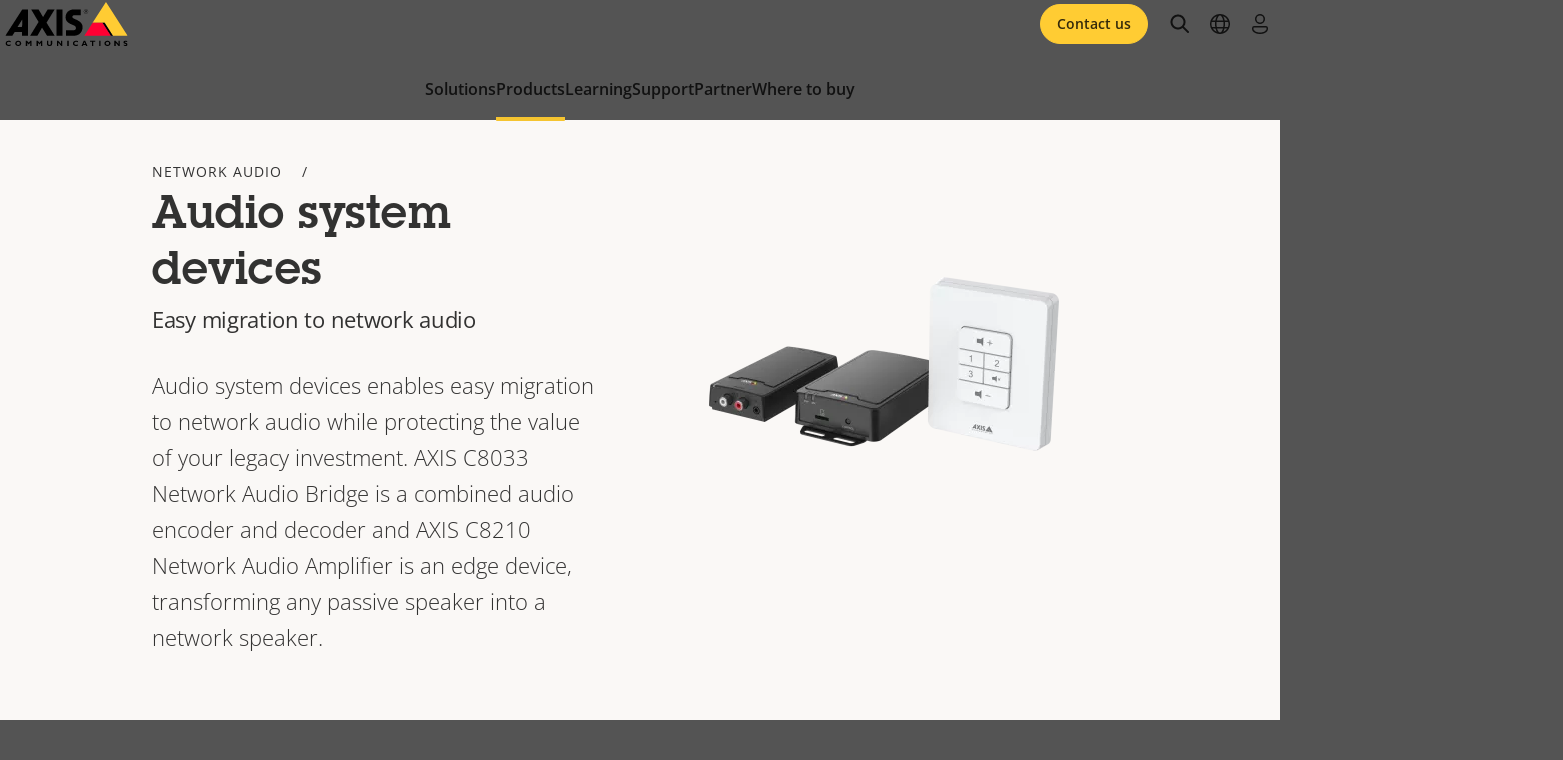

--- FILE ---
content_type: text/css
request_url: https://www.axis.com/sites/axis/files/css/css_Ud1okMMXgw4grl0TCt9KrWgQ72GA-UaPWY8Fpcgr-Pw.css?delta=1&language=en-be&theme=axiscom&include=eJyNkEsOgzAMRC-Uz5GQISNqNSRRbAq9fZMWwZIu_EYjzyxs2lmG5U1N_E9Mx5QXP5LgNG1KTkjqZmTLxY6UEuq5bygItkKgZsoVV0NcDw2Xt3ZcVXP6N2d5atA8zxE0Rtz3euE-JaywD1Bod2DXyOnpQ10LRXdY0yMbBwwUUdVzYjXyFsXxnhdjE_-lW3JYIz7oZIOj
body_size: 85939
content:
/* @license GPL-2.0-or-later https://www.drupal.org/licensing/faq */
.ac-button{align-items:center;background-color:var(--bg-clr);border:.0625rem solid var(--border-clr);border-radius:var(--ac-radius-pill);color:var(--content-clr);cursor:pointer;display:flex;justify-content:center;transition:background .15s ease-out,transform .15s ease-out,box-shadow .15s ease-out,border .15s ease-out,text-decoration .15s ease-out;width:fit-content}.ac-button:hover{background-color:var(--bg-clr-hover);border-color:var(--border-clr-hover)}.ac-button:active{background-color:var(--bg-clr-active);border-color:var(--border-clr-active);transform:scale(96%)}.ac-button:disabled{background-color:var(--bg-clr-disabled);border-color:var(--border-clr-disabled)}@supports selector(:focus-visible){.ac-button:focus-visible{box-shadow:0 0 0 .375rem #fff;outline:#000 solid .125rem;outline-offset:.125rem}}@supports not selector(:focus-visible){.ac-button:focus{box-shadow:0 0 0 .375rem #fff;outline:#000 solid .125rem;outline-offset:.125rem}}.ac-button{gap:.25rem;min-width:var(--min-width-m);padding:.5625rem var(--horiz-padding-m)}.ac-button .ac-icon,.ac-button .ac-icon svg{height:1.428em;width:1.428em}.ac-button{font-family:var(--ac-default-ff,"Open Sans"),sans-serif;font-weight:600;font-size:.875rem;line-height:1.25rem}.ac-button>[class$=__label]{max-width:25ch;overflow-inline:hidden;text-overflow:ellipsis;white-space:nowrap}.ac-button{--border-clr:var(--ac-srf-primary-inverse);--border-clr-hover:var(--ac-srf-primary-inverse-hover);--border-clr-active:var(--ac-srf-primary-inverse);--border-clr-disabled:var(--ac-srf-primary-inverse-disable);--bg-clr:var(--ac-srf-primary-inverse);--bg-clr-hover:var(--ac-srf-primary-inverse-hover);--bg-clr-active:var(--ac-srf-primary-inverse);--bg-clr-disabled:var(--ac-srf-primary-inverse-disable);--content-clr:var(--ac-txticon-primary-inverse);--content-clr-hover:var(--ac-txticon-primary-inverse);--content-clr-active:var(--ac-txticon-primary-inverse);--content-clr-disabled:var(--ac-txticon-primary-inverse);--horiz-padding-m:var(--ac-spacing-m);--horiz-padding-l:var(--ac-spacing-l);--min-width-m:5rem;--min-width-l:6rem}.ac-button--large{gap:.5rem;min-width:var(--min-width-l);padding:.6875rem var(--horiz-padding-l)}.ac-button--large .ac-icon,.ac-button--large .ac-icon svg{height:1.5em;width:1.5em}.ac-button--large{font-family:var(--ac-default-ff,"Open Sans"),sans-serif;font-weight:600;font-size:1rem;line-height:1.5rem}.ac-button--large>[class$=__label]{max-width:25ch;overflow-inline:hidden;text-overflow:ellipsis;white-space:nowrap}.ac-button--inverse{--border-clr:var(--ac-srf-primary);--border-clr-hover:var(--ac-srf-primary-hover);--border-clr-active:var(--ac-srf-primary-pressed);--border-clr-disabled:var(--ac-srf-primary-disable);--bg-clr:var(--ac-srf-primary);--bg-clr-hover:var(--ac-srf-primary-hover);--bg-clr-active:var(--ac-srf-primary-pressed);--bg-clr-disabled:var(--ac-srf-primary-disable);--content-clr:var(--ac-txticon-primary);--content-clr-hover:var(--ac-txticon-primary);--content-clr-active:var(--ac-txticon-primary);--content-clr-disabled:var(--ac-txticon-primary-disable);--horiz-padding-m:var(--ac-spacing-m);--horiz-padding-l:var(--ac-spacing-l);--min-width-m:5rem;--min-width-l:6rem}.ac-button--secondary{--border-clr:var(--ac-border-secondary);--border-clr-hover:var(--ac-border-secondary);--border-clr-active:var(--ac-border-secondary);--border-clr-disabled:var(--ac-border-secondary-disable);--bg-clr:transparent;--bg-clr-hover:transparent;--bg-clr-active:transparent;--bg-clr-disabled:transparent;--content-clr:var(--ac-txticon-primary);--content-clr-hover:var(--ac-txticon-primary);--content-clr-active:var(--ac-txticon-primary);--content-clr-disabled:var(--ac-txticon-primary-disable);--horiz-padding-m:var(--ac-spacing-m);--horiz-padding-l:var(--ac-spacing-l);--min-width-m:5rem;--min-width-l:6rem}.ac-button--secondary:hover,.ac-button--secondary:active{box-shadow:inset 0 0 0 .0625rem var(--border-clr-hover)}.ac-button--secondary-inverse{--border-clr:var(--ac-border-secondary-inverse);--border-clr-hover:var(--ac-border-secondary-inverse);--border-clr-active:var(--ac-border-secondary-inverse);--border-clr-disabled:var(--ac-txticon-primary-inverse-disable);--bg-clr:transparent;--bg-clr-hover:transparent;--bg-clr-active:transparent;--bg-clr-disabled:transparent;--content-clr:var(--ac-txticon-primary-inverse);--content-clr-hover:var(--ac-txticon-primary-inverse);--content-clr-active:var(--ac-txticon-primary-inverse);--content-clr-disabled:var(--ac-txticon-primary-inverse-disable);--horiz-padding-m:var(--ac-spacing-m);--horiz-padding-l:var(--ac-spacing-l);--min-width-m:5rem;--min-width-l:6rem}.ac-button--secondary-inverse:hover,.ac-button--secondary-inverse:active{box-shadow:inset 0 0 0 .0625rem var(--border-clr-hover)}.ac-button--tertiary{--border-clr:transparent;--border-clr-hover:transparent;--border-clr-active:transparent;--border-clr-disabled:transparent;--bg-clr:transparent;--bg-clr-hover:transparent;--bg-clr-active:transparent;--bg-clr-disabled:transparent;--content-clr:var(--ac-txticon-primary);--content-clr-hover:var(--ac-txticon-primary);--content-clr-active:var(--ac-txticon-primary);--content-clr-disabled:var(--ac-txticon-primary-disable);--horiz-padding-m:0;--horiz-padding-l:0;--min-width-m:0;--min-width-l:0;border-radius:0;padding-inline:0;text-decoration:underline solid .0625rem;text-underline-offset:.125rem}.ac-button--tertiary:hover,.ac-button--tertiary:active{text-decoration:underline solid .0625rem}.ac-button--tertiary:has(.ac-icon){text-decoration:underline solid .0625rem rgba(0,0,0,0)}.ac-button--tertiary:has(.ac-icon):hover,.ac-button--tertiary:has(.ac-icon):active{text-decoration:underline solid .0625rem}.ac-button--tertiary-inverse{--border-clr:transparent;--border-clr-hover:transparent;--border-clr-active:transparent;--border-clr-disabled:transparent;--bg-clr:transparent;--bg-clr-hover:transparent;--bg-clr-active:transparent;--bg-clr-disabled:transparent;--content-clr:var(--ac-txticon-primary-inverse);--content-clr-hover:var(--ac-txticon-primary-inverse);--content-clr-active:var(--ac-txticon-primary-inverse);--content-clr-disabled:var(--ac-txticon-primary-inverse);--horiz-padding-m:0;--horiz-padding-l:0;--min-width-m:0;--min-width-l:0;border-radius:0;padding-inline:0;text-decoration:underline solid .0625rem;text-underline-offset:.125rem}.ac-button--tertiary-inverse:hover,.ac-button--tertiary-inverse:active{text-decoration:underline solid .0625rem}.ac-button--tertiary-inverse:has(.ac-icon){text-decoration:underline solid .0625rem rgba(0,0,0,0)}.ac-button--tertiary-inverse:has(.ac-icon):hover,.ac-button--tertiary-inverse:has(.ac-icon):active{text-decoration:underline solid .0625rem}.ac-button--emphasized{--border-clr:var(--ac-srf-brand-primary);--border-clr-hover:var(--ac-srf-brand-primary-hover);--border-clr-active:var(--ac-srf-brand-primary-pressed);--border-clr-disabled:var(--ac-srf-brand-primary-disable);--bg-clr:var(--ac-srf-brand-primary);--bg-clr-hover:var(--ac-srf-brand-primary-hover);--bg-clr-active:var(--ac-srf-brand-primary-pressed);--bg-clr-disabled:var(--ac-srf-brand-primary-disable);--content-clr:var(--ac-txticon-primary);--content-clr-hover:var(--ac-txticon-primary);--content-clr-active:var(--ac-txticon-primary);--content-clr-disabled:var(--ac-txticon-primary-disable);--horiz-padding-m:var(--ac-spacing-m);--horiz-padding-l:var(--ac-spacing-l);--min-width-m:5rem;--min-width-l:6rem}.ac-button--emphasized-inverse{--border-clr:var(--ac-srf-primary);--border-clr-hover:var(--ac-srf-brand-primary-hover);--border-clr-active:var(--ac-srf-brand-primary-pressed);--border-clr-disabled:var(--ac-srf-primary-disable);--bg-clr:var(--ac-srf-primary);--bg-clr-hover:var(--ac-srf-brand-primary-hover);--bg-clr-active:var(--ac-srf-brand-primary-pressed);--bg-clr-disabled:var(--ac-srf-primary-disable);--content-clr:var(--ac-txticon-primary);--content-clr-hover:var(--ac-txticon-primary);--content-clr-active:var(--ac-txticon-primary);--content-clr-disabled:var(--ac-txticon-primary-disable);--horiz-padding-m:var(--ac-spacing-m);--horiz-padding-l:var(--ac-spacing-l);--min-width-m:5rem;--min-width-l:6rem}@media screen and (min-width:768px){.ac-button--md-large{gap:.5rem;min-width:var(--min-width-l);padding:.6875rem var(--horiz-padding-l)}.ac-button--md-large .ac-icon,.ac-button--md-large .ac-icon svg{height:1.5em;width:1.5em}.ac-button--md-large{font-family:var(--ac-default-ff,"Open Sans"),sans-serif;font-weight:600;font-size:1rem;line-height:1.5rem}.ac-button--md-large>[class$=__label]{max-width:25ch;overflow-inline:hidden;text-overflow:ellipsis;white-space:nowrap}.ac-button--md-medium{gap:.25rem;min-width:var(--min-width-m);padding:.5625rem var(--horiz-padding-m)}.ac-button--md-medium .ac-icon,.ac-button--md-medium .ac-icon svg{height:1.428em;width:1.428em}.ac-button--md-medium{font-family:var(--ac-default-ff,"Open Sans"),sans-serif;font-weight:600;font-size:.875rem;line-height:1.25rem}.ac-button--md-medium>[class$=__label]{max-width:25ch;overflow-inline:hidden;text-overflow:ellipsis;white-space:nowrap}}@media screen and (min-width:1024px){.ac-button--lg-large{gap:.5rem;min-width:var(--min-width-l);padding:.6875rem var(--horiz-padding-l)}.ac-button--lg-large .ac-icon,.ac-button--lg-large .ac-icon svg{height:1.5em;width:1.5em}.ac-button--lg-large{font-family:var(--ac-default-ff,"Open Sans"),sans-serif;font-weight:600;font-size:1rem;line-height:1.5rem}.ac-button--lg-large>[class$=__label]{max-width:25ch;overflow-inline:hidden;text-overflow:ellipsis;white-space:nowrap}.ac-button--lg-medium{gap:.25rem;min-width:var(--min-width-m);padding:.5625rem var(--horiz-padding-m)}.ac-button--lg-medium .ac-icon,.ac-button--lg-medium .ac-icon svg{height:1.428em;width:1.428em}.ac-button--lg-medium{font-family:var(--ac-default-ff,"Open Sans"),sans-serif;font-weight:600;font-size:.875rem;line-height:1.25rem}.ac-button--lg-medium>[class$=__label]{max-width:25ch;overflow-inline:hidden;text-overflow:ellipsis;white-space:nowrap}}@media screen and (min-width:1440px){.ac-button--xl-large{gap:.5rem;min-width:var(--min-width-l);padding:.6875rem var(--horiz-padding-l)}.ac-button--xl-large .ac-icon,.ac-button--xl-large .ac-icon svg{height:1.5em;width:1.5em}.ac-button--xl-large{font-family:var(--ac-default-ff,"Open Sans"),sans-serif;font-weight:600;font-size:1rem;line-height:1.5rem}.ac-button--xl-large>[class$=__label]{max-width:25ch;overflow-inline:hidden;text-overflow:ellipsis;white-space:nowrap}.ac-button--xl-medium{gap:.25rem;min-width:var(--min-width-m);padding:.5625rem var(--horiz-padding-m)}.ac-button--xl-medium .ac-icon,.ac-button--xl-medium .ac-icon svg{height:1.428em;width:1.428em}.ac-button--xl-medium{font-family:var(--ac-default-ff,"Open Sans"),sans-serif;font-weight:600;font-size:.875rem;line-height:1.25rem}.ac-button--xl-medium>[class$=__label]{max-width:25ch;overflow-inline:hidden;text-overflow:ellipsis;white-space:nowrap}}
.ac-button-icon{font-size:1.25rem;height:2.5rem;width:2.5rem;background-color:transparent;border:.0625rem solid var(--ac-border-secondary);border-radius:50%;color:var(--ac-txticon-primary);cursor:pointer;display:grid;outline:.0625rem solid transparent;padding:0;place-items:center;transition:all .15s ease-out}.ac-button-icon:hover{outline-color:var(--ac-border-secondary)}.ac-button-icon:active{transform:scale(96%)}.ac-button-icon:disabled{border-color:var(--ac-border-secondary-disable);color:var(--ac-txticon-primary-disable)}.ac-button-icon:disabled:hover{outline-color:var(--ac-border-secondary-disable)}@supports selector(:focus-visible){.ac-button-icon:focus-visible{box-shadow:0 0 0 .375rem #fff;outline:#000 solid .125rem;outline-offset:.125rem}}@supports not selector(:focus-visible){.ac-button-icon:focus{box-shadow:0 0 0 .375rem #fff;outline:#000 solid .125rem;outline-offset:.125rem}}.ac-button-icon>*{pointer-events:none}.ac-button-icon--inverse{border-color:var(--ac-border-secondary-inverse);color:var(--ac-txticon-primary-inverse)}.ac-button-icon--inverse:hover{outline-color:var(--ac-border-secondary-inverse)}.ac-button-icon--inverse:disabled{border-color:var(--ac-border-secondary-inverse-disabled);color:var(--ac-txticon-primary-inverse-disable)}.ac-button-icon--inverse:disabled:hover{outline-color:var(--ac-border-secondary-inverse-disabled)}.ac-button-icon--ghost{border-color:transparent}.ac-button-icon--ghost:hover{background-color:var(--ac-srf-primary-hover);outline-color:var(--ac-srf-primary-hover)}.ac-button-icon--ghost:active{background-color:var(--ac-srf-primary-pressed)}.ac-button-icon--ghost:disabled{border-color:transparent}.ac-button-icon--ghost:disabled:hover{outline-color:transparent}.ac-button-icon--ghost-inverse{border-color:transparent;color:var(--ac-txticon-primary-inverse)}.ac-button-icon--ghost-inverse:hover{background-color:var(--ac-srf-tertiary-hover);outline-color:var(--ac-srf-tertiary-hover)}.ac-button-icon--ghost-inverse:active{background-color:var(--ac-srf-tertiary-pressed)}.ac-button-icon--ghost-inverse:disabled{border-color:transparent}.ac-button-icon--ghost-inverse:disabled:hover{outline-color:transparent}.ac-button-icon--large{font-size:1.5rem;height:3rem;width:3rem}.ac-button-icon__label,.ac-button-icon__label-toggled{clip-path:rect(1px,1px,1px,1px);height:1px;overflow:hidden;position:absolute;white-space:nowrap;width:1px}.ac-button-icon__icon,.ac-button-icon__icon-toggled{display:grid}.ac-button-icon__icon[aria-hidden=true],.ac-button-icon__icon-toggled[aria-hidden=true]{clip-path:rect(1px,1px,1px,1px);height:1px;overflow:hidden;position:absolute;white-space:nowrap;width:1px}@media screen and (min-width:768px){.ac-button-icon--md-large{font-size:1.5rem;height:3rem;width:3rem}.ac-button-icon--md-medium{font-size:1.25rem;height:2.5rem;width:2.5rem}}@media screen and (min-width:1024px){.ac-button-icon--lg-large{font-size:1.5rem;height:3rem;width:3rem}.ac-button-icon--lg-medium{font-size:1.25rem;height:2.5rem;width:2.5rem}}@media screen and (min-width:1440px){.ac-button-icon--xl-large{font-size:1.5rem;height:3rem;width:3rem}.ac-button-icon--xl-medium{font-size:1.25rem;height:2.5rem;width:2.5rem}}
.ac-icon{align-items:center;color:inherit;display:inline-flex;height:1em;justify-content:center;width:1em}.ac-icon span{display:flex}.ac-icon svg{color:inherit;height:1em;width:1em}
.ac-site-header-lang{display:none}.ac-site-header--open .ac-site-header-lang{display:grid}@media screen and (min-width:768px){.ac-site-header-lang{display:grid}.ac-site-header--open .ac-site-header-lang{display:none}}.ac-site-header-lang__content{background-color:var(--ac-srf-primary);height:calc(100dvh - var(--ac-site-header-height));inset-block-start:var(--ac-site-header-height);inset-inline:0;opacity:0;padding-block:var(--ac-spacing-xl);padding-inline:var(--ac-spacing-grid-margin-mobile);position:absolute;visibility:hidden;z-index:-10}.ac-site-header-lang__content--open{opacity:1;visibility:visible;z-index:1}@media screen and (min-width:768px){.ac-site-header-lang__content{padding-inline:var(--ac-spacing-grid-margin-tablet)}}@media screen and (min-width:1024px){.ac-site-header-lang__content{height:auto;inset-block-start:calc(var(--ac-spacing-s) + var(--ac-site-header-height) / 2);padding-inline:var(--ac-spacing-grid-margin-laptop)}}@media screen and (min-width:1440px){.ac-site-header-lang__content{inset-block-start:var(--ac-site-header-height);padding-inline:0}}.ac-site-header-lang__content-container{background-color:var(--ac-srf-primary);height:400px;margin-inline:auto;max-width:81.25rem}.ac-site-header-lang__header{align-items:center;background-color:var(--ac-srf-primary);border-bottom:solid .0625rem var(--ac-border-primary-disable);display:flex;height:var(--ac-site-header-height);inset-block-start:var(--ac-site-header-height);inset-inline:0;justify-content:space-between;padding-inline:var(--ac-spacing-grid-margin-mobile);position:absolute}@media screen and (min-width:768px){.ac-site-header-lang__header{justify-content:end;padding-inline:var(--ac-spacing-grid-margin-tablet)}}@media screen and (min-width:1024px){.ac-site-header-lang__header{display:none}}@media screen and (min-width:1024px){.ac-site-header-menu{height:100%}}.ac-site-header-menu__content{background-color:var(--ac-srf-primary);height:calc(100dvh - var(--ac-site-header-height));inset-block-start:var(--ac-site-header-height);inset-inline:0;opacity:0;padding:var(--ac-spacing-xl) var(--ac-spacing-grid-margin-mobile);position:absolute;visibility:hidden;z-index:-10}.ac-site-header-menu__content--open{border-block-start:.0625rem solid var(--ac-border-primary-disable);height:calc(100dvh - var(--ac-site-header-height));opacity:1;visibility:visible;z-index:1}@media screen and (min-width:768px){.ac-site-header-menu__content{padding-inline:var(--ac-spacing-grid-margin-tablet)}}@media screen and (min-width:1024px){.ac-site-header-menu__content{background-color:transparent;height:100%;opacity:1;padding:0;position:initial;visibility:visible;z-index:1}}@media screen and (min-width:1440px){.ac-site-header-menu__content{inset-block-start:var(--ac-site-header-height);padding-inline:0}}.ac-site-header-menu__content-container{display:flex;flex-direction:column;height:100%;margin-inline:auto;max-width:81.25rem}@media screen and (min-width:1024px){.ac-site-header-menu__content-container{background-color:transparent}}.ac-site-header--open .ac-site-header-menu__trigger{margin-inline-start:auto}@media screen and (min-width:1024px){.ac-site-header-menu__trigger{display:none}}.ac-site-header--open .ac-site-header-search{display:none}.ac-site-header-search__header{align-items:center;background-color:#fff;display:flex;height:var(--ac-site-header-height);inset-block-start:calc((var(--ac-site-header-height) + 1px) * -1);inset-inline:0;justify-content:end;padding-inline:var(--ac-spacing-grid-margin-mobile);position:absolute}@media screen and (min-width:768px){.ac-site-header-search__header{padding-inline:var(--ac-spacing-grid-margin-tablet)}}@media screen and (min-width:1024px){.ac-site-header-search__header{display:none}}.ac-site-header-search__content{background-color:var(--ac-srf-primary);height:calc(100dvh - var(--ac-site-header-height));inset-block-start:var(--ac-site-header-height);inset-inline:0;opacity:0;padding:var(--ac-spacing-xl) var(--ac-spacing-grid-margin-mobile);position:absolute;visibility:hidden;z-index:-10}.ac-site-header-search__content--open{border-block-start:.0625rem solid var(--ac-border-primary-disable);opacity:1;visibility:visible;z-index:120}@media screen and (min-width:768px){.ac-site-header-search__content{padding-inline:var(--ac-spacing-grid-margin-tablet)}}@media screen and (min-width:1024px){.ac-site-header-search__content{height:auto;inset-block-start:calc(var(--ac-spacing-xs) + var(--ac-site-header-height) / 2);padding-inline:var(--ac-spacing-grid-margin-laptop)}.ac-site-header-search__content--open:after{background-color:#00000040;content:"";height:100vmax;inset-block-start:100%;inset-inline:0;pointer-events:none;position:absolute}}@media screen and (min-width:1440px){.ac-site-header-search__content{inset-block-start:calc(var(--ac-site-header-height) - .0625rem);padding-inline:0}}.ac-site-header-search__content-container{background-color:var(--ac-srf-primary);height:21.5rem;margin-inline:auto;max-width:81.25rem}.ac-site-header-user{display:none}.ac-site-header--open .ac-site-header-user{display:grid}@media screen and (min-width:768px){.ac-site-header-user{display:grid}.ac-site-header--open .ac-site-header-user{display:none}}.ac-site-header{background-color:var(--ac-srf-primary);position:relative;z-index:25}@media screen and (min-width:768px){.ac-site-header{padding-block:var(--ac-spacing-m)}}@media screen and (min-width:1024px){.ac-site-header{border-block-end:.0625rem solid var(--ac-border-primary-disable);grid-template-rows:2.5rem auto;padding-block-end:0}.ac-site-header:after{background-color:var(--ac-border-primary-disable);content:"";display:block;height:.0625rem;inset-block-start:calc(var(--ac-spacing-xs) + var(--ac-site-header-height) * .5);inset-inline:0;position:absolute}}@media screen and (min-width:1440px){.ac-site-header{border-block-end:.0625rem solid var(--ac-border-primary-disable);padding-block:var(--ac-spacing-m)}.ac-site-header:after{display:none}}.ac-site-header__content{display:grid;grid:"logo util" 3.5rem "menu menu" auto/6.25rem min-content;justify-content:space-between;margin-inline:var(--ac-spacing-grid-margin-mobile)}@media screen and (min-width:768px){.ac-site-header__content{column-gap:var(--ac-spacing-s);grid:"logo cta util" 2.75rem "menu menu menu" auto/6.9375rem 1fr min-content;margin-inline:var(--ac-spacing-grid-margin-tablet)}}@media screen and (min-width:1024px){.ac-site-header__content{gap:calc(var(--ac-spacing-m) + var(--ac-spacing-xs)) var(--ac-spacing-s);grid-template-columns:8.3125rem 1fr min-content;grid-template-rows:3rem 3rem;margin-inline:var(--ac-spacing-grid-margin-laptop);place-items:center}}@media screen and (min-width:1440px){.ac-site-header__content{grid:"logo menu cta util" 3rem/8.3125rem 1fr min-content min-content;margin-inline:auto;max-width:81.25rem}}.ac-site-header__logo{grid-area:logo;height:100%}.ac-site-header__logo a{height:100%;width:100%}.ac-site-header__logo img{height:100%}@media screen and (min-width:1024px){.ac-site-header__logo{align-items:center;display:flex}.ac-site-header__logo a{height:2.75rem}}@media screen and (min-width:1024px){.ac-site-header__menu{grid-area:menu;height:100%;padding-block:0;position:initial}.ac-site-header__menu .ac-button.ac-button--emphasized{display:none}}@media screen and (min-width:1440px){.ac-site-header__menu{display:grid;place-items:center}}.ac-site-header__cta{display:none}@media screen and (min-width:768px){.ac-site-header__cta{display:block;display:grid;grid-area:cta;justify-self:end;place-items:center}}.ac-site-header__util{align-items:center;display:flex;gap:.25rem;grid-area:util}.ac-site-header--open .ac-site-header__util{background-color:var(--ac-srf-primary);border-block-end:.0625rem solid var(--ac-border-primary-disable);border-block-end:0;grid-column:1/-1}.ac-site-header__util .ac-button-icon{font-size:1.5rem}
:root{--color-yellow-01:#fffae9;--color-yellow-02:#fff0c5;--color-yellow-03:#ffdb6e;--color-yellow-04:#fc3;--color-yellow-05:#f5c430;--color-yellow-06:#e7ac00;--color-yellow-07:#bc8d00;--color-yellow-08:#8d6900;--color-warm-gray-01:#faf8f6;--color-warm-gray-02:#f7f3f1;--color-warm-gray-03:#e6e3e0;--color-warm-gray-04:#d8cfc6;--color-warm-gray-06:#9a8b7d;--color-warm-gray-07:#847c75;--color-red-01:#fff5f7;--color-red-04:#f03;--color-red-06:#b5121b;--color-red-07:#670014;--color-green-01:#f4f9ec;--color-green-02:#8dc63f;--color-green-03:#557726;--color-blue-01:#eff9ff;--color-blue-03:#72cdf4;--color-blue-04:#009ddc;--color-blue-07:#004966;--color-gray-01:#e6e5e5;--color-gray-02:#ccc;--color-gray-04:#8c8c8c;--color-gray-05:#666;--color-gray-06:#555;--color-gray-07:#444;--color-gray-08:#333;--color-table-gray:rgba(0,0,0,.07);--primary-action-color:#fc3;--primary-color-high-contrast:#f5c430;--primary-action-color-dark:#f0b400;--dark-text-color:#010;--background-secondary-light:#f4f1ee;--background-secondary-light-darken:#d4d1dd;--color-brand-01:#fc3;--color-brand-02:#d8cfc6;--color-brand-03:#9a8b7d;--color-brand-04:#b5121b;--color-brand-05:#f03;--color-brand-08:#009ddc;--color-brand-09:#72cdf4;--color-brand-10:#8dc63f;--color-ui-01:#fff;--color-ui-02:#333;--color-text-01:rgba(0,0,0,.8);--color-text-link:#333;--color-text-link-hover:#333;--color-text-link-visited:#838383;--color-text-link-active:#838383;--color-text-link-focus:#333;--support-panel-bg-main:#088ac2;--support-panel-bg-highlight:#00a6e8;--color-status-primary:var(--color-blue-04);--color-status-secondary:var(--color-blue-01);--color-status-text:var(--color-blue-07);--color-warning-primary:var(--color-red-04);--color-warning-secondary:var(--color-red-01);--color-warning-text:var(--color-red-07);--color-danger-primary:var(--color-yellow-04);--color-danger-secondary:var(--color-yellow-01);--color-danger-text:var(--color-yellow-08);--default-padding:15px;--col-padding:.75rem;--col-gutter:1.5rem;--container-padding:.75rem;--outer-padding:1.5rem;--container-width:100%;--content-width:100%;--sticky-padding:4.25rem;--font-size-default:1rem;--letter-spacing-default:.0125rem;--line-height-default:1.75;--font-size-small:.9375rem;--letter-spacing-small:.01125rem;--line-height-small:1.4;--font-size-x-small:.8125rem;--letter-spacing-x-small:.0093rem;--line-height-x-small:1.53846;--font-size-button:.875rem;--letter-spacing-button:.0125rem;--line-height-button:1.35714;--font-size-button-large:.875rem;--letter-spacing-button-large:.0125rem;--line-height-button-large:1.71428;--tabs-height:64px;--outline:1px dotted #333;--animation-speed:.3s;--animation-speed-slow:.5s;--animation-speed-fast:.15s;--card-shadow:0 4px 10px rgba(0,0,0,.15);--card-shadow-hover:0 4px 12px rgba(0,0,0,.25);--card-border-radius:5px;--border-radius-default:4px;--section-spacing:3.75rem;--section-spacing-grid:3rem}@media only screen and (min-width:768px) and (max-width:1023px){:root{--col-padding:1.25rem;--col-gutter:2.5rem;--container-padding:1.5rem;--outer-padding:2.75rem;--container-width:768px;--content-width:680px;--section-spacing:4.375rem;--section-spacing-grid:3.125rem}}@media only screen and (min-width:1024px) and (max-width:1359px){:root{--col-padding:1.375rem;--col-gutter:2.75rem;--container-padding:.125rem;--outer-padding:1.5rem;--container-width:1024px;--content-width:976px;--section-spacing-grid:4.875rem;--font-size-default:1.0625rem;--letter-spacing-default:.0125rem;--line-height-default:1.7647}}@media only screen and (min-width:1024px){:root{--font-size-small:1.125rem;--letter-spacing-small:.0125rem;--line-height-small:1.6666;--font-size-x-small:.875rem;--letter-spacing-x-small:.0093rem;--line-height-x-small:1.7142;--font-size-button:.875rem;--letter-spacing-button:.075rem;--font-size-button-large:1.125rem;--letter-spacing-button-large:.05rem;--line-height-button-large:1.66666;--tabs-height:70px;--sticky-padding:5.375rem;--section-spacing:6.25rem}}@media only screen and (min-width:1360px){:root{--col-padding:1.75rem;--col-gutter:3.5rem;--container-padding:.125rem;--outer-padding:1.875rem;--container-width:1360px;--content-width:1300px;--section-spacing-grid:4.5rem;--font-size-default:1.125rem;--letter-spacing-default:.01875rem;--line-height-default:1.77777}}@font-face{font-family:Lubalin Graph ECG;src:url(/themes/custom/axiscom/build/./assets/fonts/lubalin-graph-ecg/lubalingraphecg-book.woff)format("woff"),url(/themes/custom/axiscom/build/./assets/fonts/lubalin-graph-ecg/lubalingraphecg-book.ttf)format("truetype");font-weight:400;font-style:normal;font-display:swap}@font-face{font-family:Lubalin Graph ECG;src:url(/themes/custom/axiscom/build/./assets/fonts/lubalin-graph-ecg/lubalingraphecg-demi.woff)format("woff"),url(/themes/custom/axiscom/build/./assets/fonts/lubalin-graph-ecg/lubalingraphecg-demi.ttf)format("truetype");font-weight:500;font-style:normal;font-display:swap}@font-face{font-family:Open Sans;src:url(/themes/custom/axiscom/build/./assets/fonts/open-sans/opensans-light-webfont.woff2)format("woff2"),url(/themes/custom/axiscom/build/./assets/fonts/open-sans/opensans-light-webfont.woff)format("woff");font-weight:300;font-display:swap}@font-face{font-family:Open Sans;src:url(/themes/custom/axiscom/build/./assets/fonts/open-sans/opensans-regular-webfont.woff2)format("woff2"),url(/themes/custom/axiscom/build/./assets/fonts/open-sans/opensans-regular-webfont.woff)format("woff");font-weight:400;font-display:swap}@font-face{font-family:Open Sans;src:url(/themes/custom/axiscom/build/./assets/fonts/open-sans/opensans-semibold-webfont.woff2)format("woff2"),url(/themes/custom/axiscom/build/./assets/fonts/open-sans/opensans-semibold-webfont.woff)format("woff");font-weight:600;font-display:swap}@font-face{font-family:Open Sans;src:url(/themes/custom/axiscom/build/./assets/fonts/open-sans/opensans-bold-webfont.woff2)format("woff2"),url(/themes/custom/axiscom/build/./assets/fonts/open-sans/opensans-bold-webfont.woff)format("woff");font-weight:700;font-display:swap}html{box-sizing:border-box;text-rendering:optimizeLegibility!important}*,:before,:after{-webkit-box-sizing:inherit;box-sizing:inherit}body{color:var(--color-text-01);margin:0;padding:0}h1,h2,h3,h4,h5,h6,p,ol,ul{margin:0;padding:0;font-weight:400}h1.title-attention,h2.title-attention{letter-spacing:.03125rem;font-family:Lubalin Graph ECG,Open Sans,Arial,sans-serif;font-size:2rem;font-weight:500;line-height:2.5rem}h1{letter-spacing:-.23px;font-family:Open Sans,Arial,sans-serif;font-size:2.1875rem;font-weight:600;line-height:1.49}h2{letter-spacing:-.25px;font-family:Open Sans,Arial,sans-serif;font-size:1.875rem;font-weight:300;line-height:1.47}.legend,.spot-icon-card h4,.spot-img-card h4,.news-card h4,.bio-card__name,.analytics-card h4,h3{letter-spacing:-.27px;font-family:Open Sans,Arial,sans-serif;font-size:1.25rem;font-weight:600;line-height:1.4}h5,h4{letter-spacing:1px;font-family:Open Sans,Arial,sans-serif;font-size:1.125rem;font-weight:700;line-height:1.67}.text-display{font-size:1.375rem;font-weight:300;line-height:1.64}body{font-size:1rem;font-weight:400;line-height:1.625}.text-small,.table-generic,.table__row-header,.textarea,.text-input,.spot-img-card--bg span{font-size:.875rem;font-weight:400;line-height:1.57}.text-xsmall,.table-comp__show-diff-label,.table-comp,.sticky-menu__current,.accessory-card__text{font-size:.875rem;line-height:1.57}.example-divider-context h3{border-bottom:1px solid #ccc;border-bottom:1px solid var(--color-gray-02);padding-bottom:15px;padding-bottom:var(--default-padding);margin-bottom:1.8rem}@media only screen and (min-width:768px) and (max-width:1023px){h1.title-attention,h2.title-attention{font-size:2.25rem;line-height:3rem}h1{letter-spacing:-.3px;line-height:1.5}h2{letter-spacing:-.3px;font-size:1.875rem;font-weight:300;line-height:1.47}.legend,.spot-icon-card h4,.spot-img-card h4,.news-card h4,.bio-card__name,.analytics-card h4,h3{letter-spacing:-.3px;font-size:1.25rem;font-weight:600;line-height:1.4}h5,h4{letter-spacing:1px;font-size:1rem;font-weight:700;line-height:1.625}.text-display{letter-spacing:0;font-size:1.375rem;font-weight:300;line-height:1.73}body{letter-spacing:0;font-size:1.0625rem;line-height:1.77}.text-small,.table-generic,.table__row-header,.textarea,.text-input,.spot-img-card--bg span{letter-spacing:0;font-size:.9375rem;line-height:1.6}}@media only screen and (min-width:1024px){h1.title-attention,h2.title-attention{font-size:2.75rem;line-height:3.5rem}h1{font-size:2.625rem;line-height:1.4}h2{letter-spacing:-.3px;font-size:2.125rem;line-height:1.4}.legend,.spot-icon-card h4,.spot-img-card h4,.news-card h4,.bio-card__name,.analytics-card h4,h3{letter-spacing:-.3px;font-size:1.375rem;line-height:1.45}.text-display{font-size:1.75rem;line-height:2.75rem}body{font-size:1.125rem;line-height:1.78}.text-small,.table-generic,.table__row-header,.textarea,.text-input,.spot-img-card--bg span{font-size:1rem;line-height:1.625}.example-divider-context h3{margin-bottom:2.5rem;padding-bottom:.625rem}}body{font-family:Open Sans,Arial,sans-serif;font-weight:400}p,h1,h2,h3,h4,h5{padding-bottom:15px;padding-bottom:var(--default-padding)}pre{white-space:pre-wrap}.container-fluid{padding-left:.75rem;padding-left:var(--container-padding);padding-right:.75rem;padding-right:var(--container-padding);margin-left:auto;margin-right:auto}@media only screen and (min-width:1360px){.container-fluid{padding-right:.125rem;padding-right:var(--container-padding)}}@media only screen and (min-width:1024px) and (max-width:1359px){.container-fluid{padding-right:.125rem;padding-right:var(--container-padding)}}@media only screen and (min-width:768px) and (max-width:1023px){.container-fluid{padding-right:1.5rem;padding-right:var(--container-padding)}}@media only screen and (min-width:1360px){.container-fluid{padding-left:.125rem;padding-left:var(--container-padding)}}@media only screen and (min-width:1024px) and (max-width:1359px){.container-fluid{padding-left:.125rem;padding-left:var(--container-padding)}}@media only screen and (min-width:768px) and (max-width:1023px){.container-fluid{padding-left:1.5rem;padding-left:var(--container-padding)}}.container{padding-left:.75rem;padding-left:var(--container-padding);padding-right:.75rem;padding-right:var(--container-padding);margin-left:auto;margin-right:auto}@media only screen and (min-width:1360px){.container{padding-right:.125rem;padding-right:var(--container-padding)}}@media only screen and (min-width:1024px) and (max-width:1359px){.container{padding-right:.125rem;padding-right:var(--container-padding)}}@media only screen and (min-width:768px) and (max-width:1023px){.container{padding-right:1.5rem;padding-right:var(--container-padding)}}@media only screen and (min-width:1360px){.container{padding-left:.125rem;padding-left:var(--container-padding)}}@media only screen and (min-width:1024px) and (max-width:1359px){.container{padding-left:.125rem;padding-left:var(--container-padding)}}@media only screen and (min-width:768px) and (max-width:1023px){.container{padding-left:1.5rem;padding-left:var(--container-padding)}}.container{width:100%;width:var(--container-width)}@media only screen and (min-width:1360px){.container{width:1360px;width:var(--container-width)}}@media only screen and (min-width:1024px) and (max-width:1359px){.container{width:1024px;width:var(--container-width)}}@media only screen and (min-width:768px) and (max-width:1023px){.container{width:768px;width:var(--container-width)}}.row{box-sizing:border-box;flex-flow:wrap;flex:0 auto;display:flex}.row.reverse{flex-direction:row-reverse}.row--center{justify-content:center}.col.reverse{flex-direction:column-reverse}.col-xs{box-sizing:border-box;padding:.75rem;padding:var(--col-padding);flex:none}@media only screen and (min-width:1360px){.col-xs{padding:1.75rem;padding:var(--col-padding)}}@media only screen and (min-width:1024px) and (max-width:1359px){.col-xs{padding:1.375rem;padding:var(--col-padding)}}@media only screen and (min-width:768px) and (max-width:1023px){.col-xs{padding:1.25rem;padding:var(--col-padding)}}.col-xs-1{box-sizing:border-box;padding:.75rem;padding:var(--col-padding);flex:none}@media only screen and (min-width:1360px){.col-xs-1{padding:1.75rem;padding:var(--col-padding)}}@media only screen and (min-width:1024px) and (max-width:1359px){.col-xs-1{padding:1.375rem;padding:var(--col-padding)}}@media only screen and (min-width:768px) and (max-width:1023px){.col-xs-1{padding:1.25rem;padding:var(--col-padding)}}.col-xs-2{box-sizing:border-box;padding:.75rem;padding:var(--col-padding);flex:none}@media only screen and (min-width:1360px){.col-xs-2{padding:1.75rem;padding:var(--col-padding)}}@media only screen and (min-width:1024px) and (max-width:1359px){.col-xs-2{padding:1.375rem;padding:var(--col-padding)}}@media only screen and (min-width:768px) and (max-width:1023px){.col-xs-2{padding:1.25rem;padding:var(--col-padding)}}.col-xs-3{box-sizing:border-box;padding:.75rem;padding:var(--col-padding);flex:none}@media only screen and (min-width:1360px){.col-xs-3{padding:1.75rem;padding:var(--col-padding)}}@media only screen and (min-width:1024px) and (max-width:1359px){.col-xs-3{padding:1.375rem;padding:var(--col-padding)}}@media only screen and (min-width:768px) and (max-width:1023px){.col-xs-3{padding:1.25rem;padding:var(--col-padding)}}.col-xs-4{box-sizing:border-box;padding:.75rem;padding:var(--col-padding);flex:none}@media only screen and (min-width:1360px){.col-xs-4{padding:1.75rem;padding:var(--col-padding)}}@media only screen and (min-width:1024px) and (max-width:1359px){.col-xs-4{padding:1.375rem;padding:var(--col-padding)}}@media only screen and (min-width:768px) and (max-width:1023px){.col-xs-4{padding:1.25rem;padding:var(--col-padding)}}.col-xs-5{box-sizing:border-box;padding:.75rem;padding:var(--col-padding);flex:none}@media only screen and (min-width:1360px){.col-xs-5{padding:1.75rem;padding:var(--col-padding)}}@media only screen and (min-width:1024px) and (max-width:1359px){.col-xs-5{padding:1.375rem;padding:var(--col-padding)}}@media only screen and (min-width:768px) and (max-width:1023px){.col-xs-5{padding:1.25rem;padding:var(--col-padding)}}.col-xs-6{box-sizing:border-box;padding:.75rem;padding:var(--col-padding);flex:none}@media only screen and (min-width:1360px){.col-xs-6{padding:1.75rem;padding:var(--col-padding)}}@media only screen and (min-width:1024px) and (max-width:1359px){.col-xs-6{padding:1.375rem;padding:var(--col-padding)}}@media only screen and (min-width:768px) and (max-width:1023px){.col-xs-6{padding:1.25rem;padding:var(--col-padding)}}.col-xs-7{box-sizing:border-box;padding:.75rem;padding:var(--col-padding);flex:none}@media only screen and (min-width:1360px){.col-xs-7{padding:1.75rem;padding:var(--col-padding)}}@media only screen and (min-width:1024px) and (max-width:1359px){.col-xs-7{padding:1.375rem;padding:var(--col-padding)}}@media only screen and (min-width:768px) and (max-width:1023px){.col-xs-7{padding:1.25rem;padding:var(--col-padding)}}.col-xs-8{box-sizing:border-box;padding:.75rem;padding:var(--col-padding);flex:none}@media only screen and (min-width:1360px){.col-xs-8{padding:1.75rem;padding:var(--col-padding)}}@media only screen and (min-width:1024px) and (max-width:1359px){.col-xs-8{padding:1.375rem;padding:var(--col-padding)}}@media only screen and (min-width:768px) and (max-width:1023px){.col-xs-8{padding:1.25rem;padding:var(--col-padding)}}.col-xs-9{box-sizing:border-box;padding:.75rem;padding:var(--col-padding);flex:none}@media only screen and (min-width:1360px){.col-xs-9{padding:1.75rem;padding:var(--col-padding)}}@media only screen and (min-width:1024px) and (max-width:1359px){.col-xs-9{padding:1.375rem;padding:var(--col-padding)}}@media only screen and (min-width:768px) and (max-width:1023px){.col-xs-9{padding:1.25rem;padding:var(--col-padding)}}.col-xs-10{box-sizing:border-box;padding:.75rem;padding:var(--col-padding);flex:none}@media only screen and (min-width:1360px){.col-xs-10{padding:1.75rem;padding:var(--col-padding)}}@media only screen and (min-width:1024px) and (max-width:1359px){.col-xs-10{padding:1.375rem;padding:var(--col-padding)}}@media only screen and (min-width:768px) and (max-width:1023px){.col-xs-10{padding:1.25rem;padding:var(--col-padding)}}.col-xs-11{box-sizing:border-box;padding:.75rem;padding:var(--col-padding);flex:none}@media only screen and (min-width:1360px){.col-xs-11{padding:1.75rem;padding:var(--col-padding)}}@media only screen and (min-width:1024px) and (max-width:1359px){.col-xs-11{padding:1.375rem;padding:var(--col-padding)}}@media only screen and (min-width:768px) and (max-width:1023px){.col-xs-11{padding:1.25rem;padding:var(--col-padding)}}.col-xs-12{box-sizing:border-box;padding:.75rem;padding:var(--col-padding);flex:none}@media only screen and (min-width:1360px){.col-xs-12{padding:1.75rem;padding:var(--col-padding)}}@media only screen and (min-width:1024px) and (max-width:1359px){.col-xs-12{padding:1.375rem;padding:var(--col-padding)}}@media only screen and (min-width:768px) and (max-width:1023px){.col-xs-12{padding:1.25rem;padding:var(--col-padding)}}.col-xs-offset-0{box-sizing:border-box;padding:.75rem;padding:var(--col-padding);flex:none}@media only screen and (min-width:1360px){.col-xs-offset-0{padding:1.75rem;padding:var(--col-padding)}}@media only screen and (min-width:1024px) and (max-width:1359px){.col-xs-offset-0{padding:1.375rem;padding:var(--col-padding)}}@media only screen and (min-width:768px) and (max-width:1023px){.col-xs-offset-0{padding:1.25rem;padding:var(--col-padding)}}.col-xs-offset-1{box-sizing:border-box;padding:.75rem;padding:var(--col-padding);flex:none}@media only screen and (min-width:1360px){.col-xs-offset-1{padding:1.75rem;padding:var(--col-padding)}}@media only screen and (min-width:1024px) and (max-width:1359px){.col-xs-offset-1{padding:1.375rem;padding:var(--col-padding)}}@media only screen and (min-width:768px) and (max-width:1023px){.col-xs-offset-1{padding:1.25rem;padding:var(--col-padding)}}.col-xs-offset-2{box-sizing:border-box;padding:.75rem;padding:var(--col-padding);flex:none}@media only screen and (min-width:1360px){.col-xs-offset-2{padding:1.75rem;padding:var(--col-padding)}}@media only screen and (min-width:1024px) and (max-width:1359px){.col-xs-offset-2{padding:1.375rem;padding:var(--col-padding)}}@media only screen and (min-width:768px) and (max-width:1023px){.col-xs-offset-2{padding:1.25rem;padding:var(--col-padding)}}.col-xs-offset-3{box-sizing:border-box;padding:.75rem;padding:var(--col-padding);flex:none}@media only screen and (min-width:1360px){.col-xs-offset-3{padding:1.75rem;padding:var(--col-padding)}}@media only screen and (min-width:1024px) and (max-width:1359px){.col-xs-offset-3{padding:1.375rem;padding:var(--col-padding)}}@media only screen and (min-width:768px) and (max-width:1023px){.col-xs-offset-3{padding:1.25rem;padding:var(--col-padding)}}.col-xs-offset-4{box-sizing:border-box;padding:.75rem;padding:var(--col-padding);flex:none}@media only screen and (min-width:1360px){.col-xs-offset-4{padding:1.75rem;padding:var(--col-padding)}}@media only screen and (min-width:1024px) and (max-width:1359px){.col-xs-offset-4{padding:1.375rem;padding:var(--col-padding)}}@media only screen and (min-width:768px) and (max-width:1023px){.col-xs-offset-4{padding:1.25rem;padding:var(--col-padding)}}.col-xs-offset-5{box-sizing:border-box;padding:.75rem;padding:var(--col-padding);flex:none}@media only screen and (min-width:1360px){.col-xs-offset-5{padding:1.75rem;padding:var(--col-padding)}}@media only screen and (min-width:1024px) and (max-width:1359px){.col-xs-offset-5{padding:1.375rem;padding:var(--col-padding)}}@media only screen and (min-width:768px) and (max-width:1023px){.col-xs-offset-5{padding:1.25rem;padding:var(--col-padding)}}.col-xs-offset-6{box-sizing:border-box;padding:.75rem;padding:var(--col-padding);flex:none}@media only screen and (min-width:1360px){.col-xs-offset-6{padding:1.75rem;padding:var(--col-padding)}}@media only screen and (min-width:1024px) and (max-width:1359px){.col-xs-offset-6{padding:1.375rem;padding:var(--col-padding)}}@media only screen and (min-width:768px) and (max-width:1023px){.col-xs-offset-6{padding:1.25rem;padding:var(--col-padding)}}.col-xs-offset-7{box-sizing:border-box;padding:.75rem;padding:var(--col-padding);flex:none}@media only screen and (min-width:1360px){.col-xs-offset-7{padding:1.75rem;padding:var(--col-padding)}}@media only screen and (min-width:1024px) and (max-width:1359px){.col-xs-offset-7{padding:1.375rem;padding:var(--col-padding)}}@media only screen and (min-width:768px) and (max-width:1023px){.col-xs-offset-7{padding:1.25rem;padding:var(--col-padding)}}.col-xs-offset-8{box-sizing:border-box;padding:.75rem;padding:var(--col-padding);flex:none}@media only screen and (min-width:1360px){.col-xs-offset-8{padding:1.75rem;padding:var(--col-padding)}}@media only screen and (min-width:1024px) and (max-width:1359px){.col-xs-offset-8{padding:1.375rem;padding:var(--col-padding)}}@media only screen and (min-width:768px) and (max-width:1023px){.col-xs-offset-8{padding:1.25rem;padding:var(--col-padding)}}.col-xs-offset-9{box-sizing:border-box;padding:.75rem;padding:var(--col-padding);flex:none}@media only screen and (min-width:1360px){.col-xs-offset-9{padding:1.75rem;padding:var(--col-padding)}}@media only screen and (min-width:1024px) and (max-width:1359px){.col-xs-offset-9{padding:1.375rem;padding:var(--col-padding)}}@media only screen and (min-width:768px) and (max-width:1023px){.col-xs-offset-9{padding:1.25rem;padding:var(--col-padding)}}.col-xs-offset-10{box-sizing:border-box;padding:.75rem;padding:var(--col-padding);flex:none}@media only screen and (min-width:1360px){.col-xs-offset-10{padding:1.75rem;padding:var(--col-padding)}}@media only screen and (min-width:1024px) and (max-width:1359px){.col-xs-offset-10{padding:1.375rem;padding:var(--col-padding)}}@media only screen and (min-width:768px) and (max-width:1023px){.col-xs-offset-10{padding:1.25rem;padding:var(--col-padding)}}.col-xs-offset-11{box-sizing:border-box;padding:.75rem;padding:var(--col-padding);flex:none}@media only screen and (min-width:1360px){.col-xs-offset-11{padding:1.75rem;padding:var(--col-padding)}}@media only screen and (min-width:1024px) and (max-width:1359px){.col-xs-offset-11{padding:1.375rem;padding:var(--col-padding)}}@media only screen and (min-width:768px) and (max-width:1023px){.col-xs-offset-11{padding:1.25rem;padding:var(--col-padding)}}.col-xs-offset-12{box-sizing:border-box;padding:.75rem;padding:var(--col-padding);flex:none}@media only screen and (min-width:1360px){.col-xs-offset-12{padding:1.75rem;padding:var(--col-padding)}}@media only screen and (min-width:1024px) and (max-width:1359px){.col-xs-offset-12{padding:1.375rem;padding:var(--col-padding)}}@media only screen and (min-width:768px) and (max-width:1023px){.col-xs-offset-12{padding:1.25rem;padding:var(--col-padding)}}.col-xs{flex-grow:1;flex-basis:0;max-width:100%}.col-xs-1{flex-basis:8.33333%;max-width:8.33333%}.col-xs-2{flex-basis:16.6667%;max-width:16.6667%}.col-xs-3{flex-basis:25%;max-width:25%}.col-xs-4{flex-basis:33.3333%;max-width:33.3333%}.col-xs-5{flex-basis:41.6667%;max-width:41.6667%}.col-xs-6{flex-basis:50%;max-width:50%}.col-xs-7{flex-basis:58.3333%;max-width:58.3333%}.col-xs-8{flex-basis:66.6667%;max-width:66.6667%}.col-xs-9{flex-basis:75%;max-width:75%}.col-xs-10{flex-basis:83.3333%;max-width:83.3333%}.col-xs-11{flex-basis:91.6667%;max-width:91.6667%}.col-xs-12{flex-basis:100%;max-width:100%}.col-xs-offset-0{margin-left:0}.col-xs-offset-1{margin-left:8.33333%}.col-xs-offset-2{margin-left:16.6667%}.col-xs-offset-3{margin-left:25%}.col-xs-offset-4{margin-left:33.3333%}.col-xs-offset-5{margin-left:41.6667%}.col-xs-offset-6{margin-left:50%}.col-xs-offset-7{margin-left:58.3333%}.col-xs-offset-8{margin-left:66.6667%}.col-xs-offset-9{margin-left:75%}.col-xs-offset-10{margin-left:83.3333%}.col-xs-offset-11{margin-left:91.6667%}.start-xs{justify-content:flex-start}.start-xs:not(:-webkit-any(:lang(ae),:lang(ar),:lang(arc),:lang(bcc),:lang(bqi),:lang(ckb),:lang(dv),:lang(fa),:lang(glk),:lang(he),:lang(ku),:lang(mzn),:lang(nqo),:lang(pnb),:lang(ps),:lang(sd),:lang(ug),:lang(ur),:lang(yi))){text-align:left}.start-xs:not(:-moz-any(:lang(ae),:lang(ar),:lang(arc),:lang(bcc),:lang(bqi),:lang(ckb),:lang(dv),:lang(fa),:lang(glk),:lang(he),:lang(ku),:lang(mzn),:lang(nqo),:lang(pnb),:lang(ps),:lang(sd),:lang(ug),:lang(ur),:lang(yi))){text-align:left}.start-xs:not(:is(:lang(ae),:lang(ar),:lang(arc),:lang(bcc),:lang(bqi),:lang(ckb),:lang(dv),:lang(fa),:lang(glk),:lang(he),:lang(ku),:lang(mzn),:lang(nqo),:lang(pnb),:lang(ps),:lang(sd),:lang(ug),:lang(ur),:lang(yi))){text-align:left}.start-xs:-webkit-any(:lang(ae),:lang(ar),:lang(arc),:lang(bcc),:lang(bqi),:lang(ckb),:lang(dv),:lang(fa),:lang(glk),:lang(he),:lang(ku),:lang(mzn),:lang(nqo),:lang(pnb),:lang(ps),:lang(sd),:lang(ug),:lang(ur),:lang(yi)){text-align:right}.start-xs:-moz-any(:lang(ae),:lang(ar),:lang(arc),:lang(bcc),:lang(bqi),:lang(ckb),:lang(dv),:lang(fa),:lang(glk),:lang(he),:lang(ku),:lang(mzn),:lang(nqo),:lang(pnb),:lang(ps),:lang(sd),:lang(ug),:lang(ur),:lang(yi)){text-align:right}.start-xs:is(:lang(ae),:lang(ar),:lang(arc),:lang(bcc),:lang(bqi),:lang(ckb),:lang(dv),:lang(fa),:lang(glk),:lang(he),:lang(ku),:lang(mzn),:lang(nqo),:lang(pnb),:lang(ps),:lang(sd),:lang(ug),:lang(ur),:lang(yi)){text-align:right}.center-xs{text-align:center;justify-content:center}.end-xs{justify-content:flex-end}.end-xs:not(:-webkit-any(:lang(ae),:lang(ar),:lang(arc),:lang(bcc),:lang(bqi),:lang(ckb),:lang(dv),:lang(fa),:lang(glk),:lang(he),:lang(ku),:lang(mzn),:lang(nqo),:lang(pnb),:lang(ps),:lang(sd),:lang(ug),:lang(ur),:lang(yi))){text-align:right}.end-xs:not(:-moz-any(:lang(ae),:lang(ar),:lang(arc),:lang(bcc),:lang(bqi),:lang(ckb),:lang(dv),:lang(fa),:lang(glk),:lang(he),:lang(ku),:lang(mzn),:lang(nqo),:lang(pnb),:lang(ps),:lang(sd),:lang(ug),:lang(ur),:lang(yi))){text-align:right}.end-xs:not(:is(:lang(ae),:lang(ar),:lang(arc),:lang(bcc),:lang(bqi),:lang(ckb),:lang(dv),:lang(fa),:lang(glk),:lang(he),:lang(ku),:lang(mzn),:lang(nqo),:lang(pnb),:lang(ps),:lang(sd),:lang(ug),:lang(ur),:lang(yi))){text-align:right}.end-xs:-webkit-any(:lang(ae),:lang(ar),:lang(arc),:lang(bcc),:lang(bqi),:lang(ckb),:lang(dv),:lang(fa),:lang(glk),:lang(he),:lang(ku),:lang(mzn),:lang(nqo),:lang(pnb),:lang(ps),:lang(sd),:lang(ug),:lang(ur),:lang(yi)){text-align:left}.end-xs:-moz-any(:lang(ae),:lang(ar),:lang(arc),:lang(bcc),:lang(bqi),:lang(ckb),:lang(dv),:lang(fa),:lang(glk),:lang(he),:lang(ku),:lang(mzn),:lang(nqo),:lang(pnb),:lang(ps),:lang(sd),:lang(ug),:lang(ur),:lang(yi)){text-align:left}.end-xs:is(:lang(ae),:lang(ar),:lang(arc),:lang(bcc),:lang(bqi),:lang(ckb),:lang(dv),:lang(fa),:lang(glk),:lang(he),:lang(ku),:lang(mzn),:lang(nqo),:lang(pnb),:lang(ps),:lang(sd),:lang(ug),:lang(ur),:lang(yi)){text-align:left}.top-xs{align-items:flex-start}.middle-xs{align-items:center}.bottom-xs{align-items:flex-end}.around-xs{justify-content:space-around}.between-xs{justify-content:space-between}.first-xs{order:-1}.last-xs{order:1}@media only screen and (min-width:768px){.col-sm,.col-sm-1,.col-sm-2,.col-sm-3,.col-sm-4,.col-sm-5,.col-sm-6,.col-sm-7,.col-sm-8,.col-sm-9,.col-sm-10,.col-sm-11,.col-sm-12,.col-sm-offset-0,.col-sm-offset-1,.col-sm-offset-2,.col-sm-offset-3,.col-sm-offset-4,.col-sm-offset-5,.col-sm-offset-6,.col-sm-offset-7,.col-sm-offset-8,.col-sm-offset-9,.col-sm-offset-10,.col-sm-offset-11,.col-sm-offset-12{box-sizing:border-box;flex:none}.col-sm{flex-grow:1;flex-basis:0;max-width:100%}.col-sm-1{flex-basis:8.33333%;max-width:8.33333%}.col-sm-2{flex-basis:16.6667%;max-width:16.6667%}.col-sm-3{flex-basis:25%;max-width:25%}.col-sm-4{flex-basis:33.3333%;max-width:33.3333%}.col-sm-5{flex-basis:41.6667%;max-width:41.6667%}.col-sm-6{flex-basis:50%;max-width:50%}.col-sm-7{flex-basis:58.3333%;max-width:58.3333%}.col-sm-8{flex-basis:66.6667%;max-width:66.6667%}.col-sm-9{flex-basis:75%;max-width:75%}.col-sm-10{flex-basis:83.3333%;max-width:83.3333%}.col-sm-11{flex-basis:91.6667%;max-width:91.6667%}.col-sm-12{flex-basis:100%;max-width:100%}.col-sm-offset-0{margin-left:0}.col-sm-offset-1{margin-left:8.33333%}.col-sm-offset-2{margin-left:16.6667%}.col-sm-offset-3{margin-left:25%}.col-sm-offset-4{margin-left:33.3333%}.col-sm-offset-5{margin-left:41.6667%}.col-sm-offset-6{margin-left:50%}.col-sm-offset-7{margin-left:58.3333%}.col-sm-offset-8{margin-left:66.6667%}.col-sm-offset-9{margin-left:75%}.col-sm-offset-10{margin-left:83.3333%}.col-sm-offset-11{margin-left:91.6667%}.start-sm{justify-content:flex-start}.start-sm:not(:-webkit-any(:lang(ae),:lang(ar),:lang(arc),:lang(bcc),:lang(bqi),:lang(ckb),:lang(dv),:lang(fa),:lang(glk),:lang(he),:lang(ku),:lang(mzn),:lang(nqo),:lang(pnb),:lang(ps),:lang(sd),:lang(ug),:lang(ur),:lang(yi))){text-align:left}.start-sm:not(:-moz-any(:lang(ae),:lang(ar),:lang(arc),:lang(bcc),:lang(bqi),:lang(ckb),:lang(dv),:lang(fa),:lang(glk),:lang(he),:lang(ku),:lang(mzn),:lang(nqo),:lang(pnb),:lang(ps),:lang(sd),:lang(ug),:lang(ur),:lang(yi))){text-align:left}.start-sm:not(:is(:lang(ae),:lang(ar),:lang(arc),:lang(bcc),:lang(bqi),:lang(ckb),:lang(dv),:lang(fa),:lang(glk),:lang(he),:lang(ku),:lang(mzn),:lang(nqo),:lang(pnb),:lang(ps),:lang(sd),:lang(ug),:lang(ur),:lang(yi))){text-align:left}.start-sm:-webkit-any(:lang(ae),:lang(ar),:lang(arc),:lang(bcc),:lang(bqi),:lang(ckb),:lang(dv),:lang(fa),:lang(glk),:lang(he),:lang(ku),:lang(mzn),:lang(nqo),:lang(pnb),:lang(ps),:lang(sd),:lang(ug),:lang(ur),:lang(yi)){text-align:right}.start-sm:-moz-any(:lang(ae),:lang(ar),:lang(arc),:lang(bcc),:lang(bqi),:lang(ckb),:lang(dv),:lang(fa),:lang(glk),:lang(he),:lang(ku),:lang(mzn),:lang(nqo),:lang(pnb),:lang(ps),:lang(sd),:lang(ug),:lang(ur),:lang(yi)){text-align:right}.start-sm:is(:lang(ae),:lang(ar),:lang(arc),:lang(bcc),:lang(bqi),:lang(ckb),:lang(dv),:lang(fa),:lang(glk),:lang(he),:lang(ku),:lang(mzn),:lang(nqo),:lang(pnb),:lang(ps),:lang(sd),:lang(ug),:lang(ur),:lang(yi)){text-align:right}.center-sm{text-align:center;justify-content:center}.end-sm{justify-content:flex-end}.end-sm:not(:-webkit-any(:lang(ae),:lang(ar),:lang(arc),:lang(bcc),:lang(bqi),:lang(ckb),:lang(dv),:lang(fa),:lang(glk),:lang(he),:lang(ku),:lang(mzn),:lang(nqo),:lang(pnb),:lang(ps),:lang(sd),:lang(ug),:lang(ur),:lang(yi))){text-align:right}.end-sm:not(:-moz-any(:lang(ae),:lang(ar),:lang(arc),:lang(bcc),:lang(bqi),:lang(ckb),:lang(dv),:lang(fa),:lang(glk),:lang(he),:lang(ku),:lang(mzn),:lang(nqo),:lang(pnb),:lang(ps),:lang(sd),:lang(ug),:lang(ur),:lang(yi))){text-align:right}.end-sm:not(:is(:lang(ae),:lang(ar),:lang(arc),:lang(bcc),:lang(bqi),:lang(ckb),:lang(dv),:lang(fa),:lang(glk),:lang(he),:lang(ku),:lang(mzn),:lang(nqo),:lang(pnb),:lang(ps),:lang(sd),:lang(ug),:lang(ur),:lang(yi))){text-align:right}.end-sm:-webkit-any(:lang(ae),:lang(ar),:lang(arc),:lang(bcc),:lang(bqi),:lang(ckb),:lang(dv),:lang(fa),:lang(glk),:lang(he),:lang(ku),:lang(mzn),:lang(nqo),:lang(pnb),:lang(ps),:lang(sd),:lang(ug),:lang(ur),:lang(yi)){text-align:left}.end-sm:-moz-any(:lang(ae),:lang(ar),:lang(arc),:lang(bcc),:lang(bqi),:lang(ckb),:lang(dv),:lang(fa),:lang(glk),:lang(he),:lang(ku),:lang(mzn),:lang(nqo),:lang(pnb),:lang(ps),:lang(sd),:lang(ug),:lang(ur),:lang(yi)){text-align:left}.end-sm:is(:lang(ae),:lang(ar),:lang(arc),:lang(bcc),:lang(bqi),:lang(ckb),:lang(dv),:lang(fa),:lang(glk),:lang(he),:lang(ku),:lang(mzn),:lang(nqo),:lang(pnb),:lang(ps),:lang(sd),:lang(ug),:lang(ur),:lang(yi)){text-align:left}.top-sm{align-items:flex-start}.middle-sm{align-items:center}.bottom-sm{align-items:flex-end}.around-sm{justify-content:space-around}.between-sm{justify-content:space-between}.first-sm{order:-1}.last-sm{order:1}}@media only screen and (min-width:1024px){.col-md,.col-md-1,.col-md-2,.col-md-3,.col-md-4,.col-md-5,.col-md-6,.col-md-7,.col-md-8,.col-md-9,.col-md-10,.col-md-11,.col-md-12,.col-md-offset-0,.col-md-offset-1,.col-md-offset-2,.col-md-offset-3,.col-md-offset-4,.col-md-offset-5,.col-md-offset-6,.col-md-offset-7,.col-md-offset-8,.col-md-offset-9,.col-md-offset-10,.col-md-offset-11,.col-md-offset-12{box-sizing:border-box;flex:none}.col-md{flex-grow:1;flex-basis:0;max-width:100%}.col-md-1{flex-basis:8.33333%;max-width:8.33333%}.col-md-2{flex-basis:16.6667%;max-width:16.6667%}.col-md-3{flex-basis:25%;max-width:25%}.col-md-4{flex-basis:33.3333%;max-width:33.3333%}.col-md-5{flex-basis:41.6667%;max-width:41.6667%}.col-md-6{flex-basis:50%;max-width:50%}.col-md-7{flex-basis:58.3333%;max-width:58.3333%}.col-md-8{flex-basis:66.6667%;max-width:66.6667%}.col-md-9{flex-basis:75%;max-width:75%}.col-md-10{flex-basis:83.3333%;max-width:83.3333%}.col-md-11{flex-basis:91.6667%;max-width:91.6667%}.col-md-12{flex-basis:100%;max-width:100%}.col-md-offset-0{margin-left:0}.col-md-offset-1{margin-left:8.33333%}.col-md-offset-2{margin-left:16.6667%}.col-md-offset-3{margin-left:25%}.col-md-offset-4{margin-left:33.3333%}.col-md-offset-5{margin-left:41.6667%}.col-md-offset-6{margin-left:50%}.col-md-offset-7{margin-left:58.3333%}.col-md-offset-8{margin-left:66.6667%}.col-md-offset-9{margin-left:75%}.col-md-offset-10{margin-left:83.3333%}.col-md-offset-11{margin-left:91.6667%}.start-md{justify-content:flex-start}.start-md:not(:-webkit-any(:lang(ae),:lang(ar),:lang(arc),:lang(bcc),:lang(bqi),:lang(ckb),:lang(dv),:lang(fa),:lang(glk),:lang(he),:lang(ku),:lang(mzn),:lang(nqo),:lang(pnb),:lang(ps),:lang(sd),:lang(ug),:lang(ur),:lang(yi))){text-align:left}.start-md:not(:-moz-any(:lang(ae),:lang(ar),:lang(arc),:lang(bcc),:lang(bqi),:lang(ckb),:lang(dv),:lang(fa),:lang(glk),:lang(he),:lang(ku),:lang(mzn),:lang(nqo),:lang(pnb),:lang(ps),:lang(sd),:lang(ug),:lang(ur),:lang(yi))){text-align:left}.start-md:not(:is(:lang(ae),:lang(ar),:lang(arc),:lang(bcc),:lang(bqi),:lang(ckb),:lang(dv),:lang(fa),:lang(glk),:lang(he),:lang(ku),:lang(mzn),:lang(nqo),:lang(pnb),:lang(ps),:lang(sd),:lang(ug),:lang(ur),:lang(yi))){text-align:left}.start-md:-webkit-any(:lang(ae),:lang(ar),:lang(arc),:lang(bcc),:lang(bqi),:lang(ckb),:lang(dv),:lang(fa),:lang(glk),:lang(he),:lang(ku),:lang(mzn),:lang(nqo),:lang(pnb),:lang(ps),:lang(sd),:lang(ug),:lang(ur),:lang(yi)){text-align:right}.start-md:-moz-any(:lang(ae),:lang(ar),:lang(arc),:lang(bcc),:lang(bqi),:lang(ckb),:lang(dv),:lang(fa),:lang(glk),:lang(he),:lang(ku),:lang(mzn),:lang(nqo),:lang(pnb),:lang(ps),:lang(sd),:lang(ug),:lang(ur),:lang(yi)){text-align:right}.start-md:is(:lang(ae),:lang(ar),:lang(arc),:lang(bcc),:lang(bqi),:lang(ckb),:lang(dv),:lang(fa),:lang(glk),:lang(he),:lang(ku),:lang(mzn),:lang(nqo),:lang(pnb),:lang(ps),:lang(sd),:lang(ug),:lang(ur),:lang(yi)){text-align:right}.center-md{text-align:center;justify-content:center}.end-md{justify-content:flex-end}.end-md:not(:-webkit-any(:lang(ae),:lang(ar),:lang(arc),:lang(bcc),:lang(bqi),:lang(ckb),:lang(dv),:lang(fa),:lang(glk),:lang(he),:lang(ku),:lang(mzn),:lang(nqo),:lang(pnb),:lang(ps),:lang(sd),:lang(ug),:lang(ur),:lang(yi))){text-align:right}.end-md:not(:-moz-any(:lang(ae),:lang(ar),:lang(arc),:lang(bcc),:lang(bqi),:lang(ckb),:lang(dv),:lang(fa),:lang(glk),:lang(he),:lang(ku),:lang(mzn),:lang(nqo),:lang(pnb),:lang(ps),:lang(sd),:lang(ug),:lang(ur),:lang(yi))){text-align:right}.end-md:not(:is(:lang(ae),:lang(ar),:lang(arc),:lang(bcc),:lang(bqi),:lang(ckb),:lang(dv),:lang(fa),:lang(glk),:lang(he),:lang(ku),:lang(mzn),:lang(nqo),:lang(pnb),:lang(ps),:lang(sd),:lang(ug),:lang(ur),:lang(yi))){text-align:right}.end-md:-webkit-any(:lang(ae),:lang(ar),:lang(arc),:lang(bcc),:lang(bqi),:lang(ckb),:lang(dv),:lang(fa),:lang(glk),:lang(he),:lang(ku),:lang(mzn),:lang(nqo),:lang(pnb),:lang(ps),:lang(sd),:lang(ug),:lang(ur),:lang(yi)){text-align:left}.end-md:-moz-any(:lang(ae),:lang(ar),:lang(arc),:lang(bcc),:lang(bqi),:lang(ckb),:lang(dv),:lang(fa),:lang(glk),:lang(he),:lang(ku),:lang(mzn),:lang(nqo),:lang(pnb),:lang(ps),:lang(sd),:lang(ug),:lang(ur),:lang(yi)){text-align:left}.end-md:is(:lang(ae),:lang(ar),:lang(arc),:lang(bcc),:lang(bqi),:lang(ckb),:lang(dv),:lang(fa),:lang(glk),:lang(he),:lang(ku),:lang(mzn),:lang(nqo),:lang(pnb),:lang(ps),:lang(sd),:lang(ug),:lang(ur),:lang(yi)){text-align:left}.top-md{align-items:flex-start}.middle-md{align-items:center}.bottom-md{align-items:flex-end}.around-md{justify-content:space-around}.between-md{justify-content:space-between}.first-md{order:-1}.last-md{order:1}}@media only screen and (min-width:1360px){.col-lg,.col-lg-1,.col-lg-2,.col-lg-3,.col-lg-4,.col-lg-5,.col-lg-6,.col-lg-7,.col-lg-8,.col-lg-9,.col-lg-10,.col-lg-11,.col-lg-12,.col-lg-offset-0,.col-lg-offset-1,.col-lg-offset-2,.col-lg-offset-3,.col-lg-offset-4,.col-lg-offset-5,.col-lg-offset-6,.col-lg-offset-7,.col-lg-offset-8,.col-lg-offset-9,.col-lg-offset-10,.col-lg-offset-11,.col-lg-offset-12{box-sizing:border-box;flex:none}.col-lg{flex-grow:1;flex-basis:0;max-width:100%}.col-lg-1{flex-basis:8.33333%;max-width:8.33333%}.col-lg-2{flex-basis:16.6667%;max-width:16.6667%}.col-lg-3{flex-basis:25%;max-width:25%}.col-lg-4{flex-basis:33.3333%;max-width:33.3333%}.col-lg-5{flex-basis:41.6667%;max-width:41.6667%}.col-lg-6{flex-basis:50%;max-width:50%}.col-lg-7{flex-basis:58.3333%;max-width:58.3333%}.col-lg-8{flex-basis:66.6667%;max-width:66.6667%}.col-lg-9{flex-basis:75%;max-width:75%}.col-lg-10{flex-basis:83.3333%;max-width:83.3333%}.col-lg-11{flex-basis:91.6667%;max-width:91.6667%}.col-lg-12{flex-basis:100%;max-width:100%}.col-lg-offset-0{margin-left:0}.col-lg-offset-1{margin-left:8.33333%}.col-lg-offset-2{margin-left:16.6667%}.col-lg-offset-3{margin-left:25%}.col-lg-offset-4{margin-left:33.3333%}.col-lg-offset-5{margin-left:41.6667%}.col-lg-offset-6{margin-left:50%}.col-lg-offset-7{margin-left:58.3333%}.col-lg-offset-8{margin-left:66.6667%}.col-lg-offset-9{margin-left:75%}.col-lg-offset-10{margin-left:83.3333%}.col-lg-offset-11{margin-left:91.6667%}.start-lg{justify-content:flex-start}.start-lg:not(:-webkit-any(:lang(ae),:lang(ar),:lang(arc),:lang(bcc),:lang(bqi),:lang(ckb),:lang(dv),:lang(fa),:lang(glk),:lang(he),:lang(ku),:lang(mzn),:lang(nqo),:lang(pnb),:lang(ps),:lang(sd),:lang(ug),:lang(ur),:lang(yi))){text-align:left}.start-lg:not(:-moz-any(:lang(ae),:lang(ar),:lang(arc),:lang(bcc),:lang(bqi),:lang(ckb),:lang(dv),:lang(fa),:lang(glk),:lang(he),:lang(ku),:lang(mzn),:lang(nqo),:lang(pnb),:lang(ps),:lang(sd),:lang(ug),:lang(ur),:lang(yi))){text-align:left}.start-lg:not(:is(:lang(ae),:lang(ar),:lang(arc),:lang(bcc),:lang(bqi),:lang(ckb),:lang(dv),:lang(fa),:lang(glk),:lang(he),:lang(ku),:lang(mzn),:lang(nqo),:lang(pnb),:lang(ps),:lang(sd),:lang(ug),:lang(ur),:lang(yi))){text-align:left}.start-lg:-webkit-any(:lang(ae),:lang(ar),:lang(arc),:lang(bcc),:lang(bqi),:lang(ckb),:lang(dv),:lang(fa),:lang(glk),:lang(he),:lang(ku),:lang(mzn),:lang(nqo),:lang(pnb),:lang(ps),:lang(sd),:lang(ug),:lang(ur),:lang(yi)){text-align:right}.start-lg:-moz-any(:lang(ae),:lang(ar),:lang(arc),:lang(bcc),:lang(bqi),:lang(ckb),:lang(dv),:lang(fa),:lang(glk),:lang(he),:lang(ku),:lang(mzn),:lang(nqo),:lang(pnb),:lang(ps),:lang(sd),:lang(ug),:lang(ur),:lang(yi)){text-align:right}.start-lg:is(:lang(ae),:lang(ar),:lang(arc),:lang(bcc),:lang(bqi),:lang(ckb),:lang(dv),:lang(fa),:lang(glk),:lang(he),:lang(ku),:lang(mzn),:lang(nqo),:lang(pnb),:lang(ps),:lang(sd),:lang(ug),:lang(ur),:lang(yi)){text-align:right}.center-lg{text-align:center;justify-content:center}.end-lg{justify-content:flex-end}.end-lg:not(:-webkit-any(:lang(ae),:lang(ar),:lang(arc),:lang(bcc),:lang(bqi),:lang(ckb),:lang(dv),:lang(fa),:lang(glk),:lang(he),:lang(ku),:lang(mzn),:lang(nqo),:lang(pnb),:lang(ps),:lang(sd),:lang(ug),:lang(ur),:lang(yi))){text-align:right}.end-lg:not(:-moz-any(:lang(ae),:lang(ar),:lang(arc),:lang(bcc),:lang(bqi),:lang(ckb),:lang(dv),:lang(fa),:lang(glk),:lang(he),:lang(ku),:lang(mzn),:lang(nqo),:lang(pnb),:lang(ps),:lang(sd),:lang(ug),:lang(ur),:lang(yi))){text-align:right}.end-lg:not(:is(:lang(ae),:lang(ar),:lang(arc),:lang(bcc),:lang(bqi),:lang(ckb),:lang(dv),:lang(fa),:lang(glk),:lang(he),:lang(ku),:lang(mzn),:lang(nqo),:lang(pnb),:lang(ps),:lang(sd),:lang(ug),:lang(ur),:lang(yi))){text-align:right}.end-lg:-webkit-any(:lang(ae),:lang(ar),:lang(arc),:lang(bcc),:lang(bqi),:lang(ckb),:lang(dv),:lang(fa),:lang(glk),:lang(he),:lang(ku),:lang(mzn),:lang(nqo),:lang(pnb),:lang(ps),:lang(sd),:lang(ug),:lang(ur),:lang(yi)){text-align:left}.end-lg:-moz-any(:lang(ae),:lang(ar),:lang(arc),:lang(bcc),:lang(bqi),:lang(ckb),:lang(dv),:lang(fa),:lang(glk),:lang(he),:lang(ku),:lang(mzn),:lang(nqo),:lang(pnb),:lang(ps),:lang(sd),:lang(ug),:lang(ur),:lang(yi)){text-align:left}.end-lg:is(:lang(ae),:lang(ar),:lang(arc),:lang(bcc),:lang(bqi),:lang(ckb),:lang(dv),:lang(fa),:lang(glk),:lang(he),:lang(ku),:lang(mzn),:lang(nqo),:lang(pnb),:lang(ps),:lang(sd),:lang(ug),:lang(ur),:lang(yi)){text-align:left}.top-lg{align-items:flex-start}.middle-lg{align-items:center}.bottom-lg{align-items:flex-end}.around-lg{justify-content:space-around}.between-lg{justify-content:space-between}.first-lg{order:-1}.last-lg{order:1}}.list,.column-list{margin-left:2em;list-style-type:none}.list .list,.column-list .list{margin-top:.625em}.list>:last-of-type,.column-list>:last-of-type{margin-bottom:0}.list__item,.column-list__item{margin-bottom:.625em;line-height:1.78;position:relative}.list__item:before,.column-list__item:before{content:"";background-color:#f5c430;background-color:var(--primary-color-high-contrast);border-radius:3px;width:.625em;height:.625em;position:absolute;top:.5625em;left:-1.625em}@media only screen and (min-width:1360px){.list__item:before,.column-list__item:before{top:.6875em}}.centered-divider{letter-spacing:1px;text-transform:uppercase;color:rgba(0,0,0,.6);align-items:center;font-size:1rem;font-weight:700;line-height:1.625;display:flex}.centered-divider:before,.centered-divider:after{content:"";background:rgba(0,0,0,.2);flex:1;height:1px}.centered-divider:before{margin-right:.9375rem}.centered-divider:after{margin-left:.9375rem}@media only screen and (min-width:768px){.centered-divider:before{margin-right:2.1875rem}.centered-divider:after{margin-left:2.1875rem}}.link,.message a,.tip_agreement_info_message .message a,.tip_agreement_partner_affiliates_description .webform-multiple-table--no-items-message .message a,.tipp-agreement-form__info .message a,.column-list__item a{color:var(--color-text-link);border-bottom:2px solid #666;border-bottom:2px solid var(--color-gray-05);font-weight:600;text-decoration:none;transition:border .2s}.link:visited,.message a:visited,.tip_agreement_partner_affiliates_description .webform-multiple-table--no-items-message .message a:visited,.column-list__item a:visited{color:var(--color-text-link)}.link:hover,.message a:hover,.tip_agreement_partner_affiliates_description .webform-multiple-table--no-items-message .message a:hover,.column-list__item a:hover{border-bottom:2px solid #f5c430;border-bottom:2px solid var(--primary-color-high-contrast)}.link:focus,.message a:focus,.tip_agreement_partner_affiliates_description .webform-multiple-table--no-items-message .message a:focus,.column-list__item a:focus{outline:1px dotted #333;outline:1px dotted var(--color-text-link-focus)}@media only screen and (min-width:768px) and (max-width:1023px){.link,.message a,.tip_agreement_info_message .message a,.tip_agreement_partner_affiliates_description .webform-multiple-table--no-items-message .message a,.tipp-agreement-form__info .message a,.column-list__item a{padding-bottom:.075em}}@media only screen and (min-width:1024px){.link,.message a,.tip_agreement_info_message .message a,.tip_agreement_partner_affiliates_description .webform-multiple-table--no-items-message .message a,.tipp-agreement-form__info .message a,.column-list__item a{padding-bottom:0}}.tagline{letter-spacing:-.016875rem;font-size:1.25rem;line-height:1.4}@media only screen and (min-width:768px){.tagline{letter-spacing:-.01875rem;font-size:1.375rem;line-height:1.45}}.show-more__outer{transition:max-height .3s ease-out;-webkit-transition:max-height var(--animation-speed)ease-out;transition:max-height var(--animation-speed)ease-out;max-height:300px;position:relative;overflow-y:clip}.show-more__section{flex-direction:column-reverse;display:flex}.show-more__section[data-show-expanded="1"] .show-more__outer{max-height:none}.show-more__section[data-show-expanded="1"] .show-more__toggle,.show-more__section[data-show-expanded="1"] .compatible-products .pager .pager__item a,.compatible-products .pager .pager__item .show-more__section[data-show-expanded="1"] a,.show-more__section[data-show-expanded="1"] .product-compatible-accessories .pager .pager__item a,.product-compatible-accessories .pager .pager__item .show-more__section[data-show-expanded="1"] a,.show-more__section[data-show-expanded="1"] .product-modular-compatible .pager .pager__item a,.product-modular-compatible .pager .pager__item .show-more__section[data-show-expanded="1"] a,.show-more__section[data-show-expanded="1"] .case-studies-portal .pager .pager__item a,.case-studies-portal .pager .pager__item .show-more__section[data-show-expanded="1"] a{display:none}.show-more__checkbox{opacity:0;pointer-events:none;position:absolute}.show-more__checkbox:focus~.show-more__toggle,.compatible-products .pager .pager__item .show-more__checkbox:focus~a,.product-compatible-accessories .pager .pager__item .show-more__checkbox:focus~a,.product-modular-compatible .pager .pager__item .show-more__checkbox:focus~a,.case-studies-portal .pager .pager__item .show-more__checkbox:focus~a{outline:1px dotted #333;outline:var(--outline)}.show-more__outer.show-more--nomax,.show-more__checkbox:checked~.show-more__outer.show-more--no-js{max-height:none!important}.show-more__toggle--less,.show-more__checkbox:checked~.show-more__toggle .show-more__toggle--more,.compatible-products .pager .pager__item .show-more__checkbox:checked~a .show-more__toggle--more,.product-compatible-accessories .pager .pager__item .show-more__checkbox:checked~a .show-more__toggle--more,.product-modular-compatible .pager .pager__item .show-more__checkbox:checked~a .show-more__toggle--more,.case-studies-portal .pager .pager__item .show-more__checkbox:checked~a .show-more__toggle--more{display:none}.show-more__checkbox:checked~.show-more__toggle .show-more__toggle--less,.compatible-products .pager .pager__item .show-more__checkbox:checked~a .show-more__toggle--less,.product-compatible-accessories .pager .pager__item .show-more__checkbox:checked~a .show-more__toggle--less,.product-modular-compatible .pager .pager__item .show-more__checkbox:checked~a .show-more__toggle--less,.case-studies-portal .pager .pager__item .show-more__checkbox:checked~a .show-more__toggle--less{display:block}.show-more__outer:after{content:"";height:140px;max-height:140px;transition:max-height .3s;-webkit-transition:max-height var(--animation-speed);transition:max-height var(--animation-speed);z-index:10;pointer-events:none;background:linear-gradient(rgba(255,255,255,0),#fff 85%);position:absolute;bottom:0;left:0;right:0}.show-more__checkbox:checked~.show-more__outer:after,.show-more__section[data-show-expanded="1"] .show-more__outer:after{max-height:0}@media only screen and (min-width:1024px){.show-more__outer:after{height:180px;max-height:180px}}.show-more__toggle,.compatible-products .pager .pager__item a,.product-compatible-accessories .pager .pager__item a,.product-modular-compatible .pager .pager__item a,.case-studies-portal .pager .pager__item a{cursor:pointer;margin-bottom:.75rem;margin-bottom:var(--col-padding);text-transform:uppercase;font-size:.8125rem;font-size:var(--font-size-x-small);letter-spacing:.075rem;color:var(--color-text-01,#666);align-self:center;align-items:center;font-weight:700;text-decoration:none;display:inline-flex}@media only screen and (min-width:1024px){.show-more__toggle,.compatible-products .pager .pager__item a,.product-compatible-accessories .pager .pager__item a,.product-modular-compatible .pager .pager__item a,.case-studies-portal .pager .pager__item a{font-size:.875rem;font-size:var(--font-size-x-small)}}@media only screen and (min-width:1360px){.show-more__toggle,.compatible-products .pager .pager__item a,.product-compatible-accessories .pager .pager__item a,.product-modular-compatible .pager .pager__item a,.case-studies-portal .pager .pager__item a{margin-bottom:1.75rem;margin-bottom:var(--col-padding)}}@media only screen and (min-width:1024px) and (max-width:1359px){.show-more__toggle,.compatible-products .pager .pager__item a,.product-compatible-accessories .pager .pager__item a,.product-modular-compatible .pager .pager__item a,.case-studies-portal .pager .pager__item a{margin-bottom:1.375rem;margin-bottom:var(--col-padding)}}@media only screen and (min-width:768px) and (max-width:1023px){.show-more__toggle,.compatible-products .pager .pager__item a,.product-compatible-accessories .pager .pager__item a,.product-modular-compatible .pager .pager__item a,.case-studies-portal .pager .pager__item a{margin-bottom:1.25rem;margin-bottom:var(--col-padding)}}.show-more__toggle:after,.compatible-products .pager .pager__item a:after,.product-compatible-accessories .pager .pager__item a:after,.product-modular-compatible .pager .pager__item a:after,.case-studies-portal .pager .pager__item a:after{content:"";width:22px;height:22px;transition:all .3s ease-out;-webkit-transition:all var(--animation-speed)ease-out;transition:all var(--animation-speed)ease-out;background:url("data:image/svg+xml;charset=utf-8,%3Csvg xmlns='http://www.w3.org/2000/svg' viewBox='0 0 24 24' fill='%23333'%3E%3Cdefs%3E%3Cstyle%3E.cls-1%7Bfill:none;%7D.cls-2%7Bfill-opacity:1;%7D%3C/style%3E%3C/defs%3E%3Ctitle%3EAsset 4%3C/title%3E%3Cg id='Layer_2' data-name='Layer 2'%3E%3Cg id='Layer_1-2' data-name='Layer 1'%3E%3Cpath class='cls-1' d='M24,24H0V0H24Z'/%3E%3Cpath class='cls-2' d='M18.59,7.59,12,14.17,5.41,7.59,4,9l8,8,8-8Z'/%3E%3C/g%3E%3C/g%3E%3C/svg%3E") 100%/22px 22px no-repeat;position:relative;left:5px}.show-more__checkbox:checked~.show-more__toggle:after,.compatible-products .pager .pager__item .show-more__checkbox:checked~a:after,.product-compatible-accessories .pager .pager__item .show-more__checkbox:checked~a:after,.product-modular-compatible .pager .pager__item .show-more__checkbox:checked~a:after,.case-studies-portal .pager .pager__item .show-more__checkbox:checked~a:after{transform:rotateX(180deg)}.show-more__toggle:hover,.compatible-products .pager .pager__item a:hover,.product-compatible-accessories .pager .pager__item a:hover,.product-modular-compatible .pager .pager__item a:hover,.case-studies-portal .pager .pager__item a:hover,.show-more__toggle:visited,.compatible-products .pager .pager__item a:visited,.product-compatible-accessories .pager .pager__item a:visited,.product-modular-compatible .pager .pager__item a:visited,.case-studies-portal .pager .pager__item a:visited{color:var(--color-text-01,#666)}@media only screen and (prefers-reduced-motion:reduce){.show-more__outer,.show-more__outer:after,.show-more__toggle:after,.compatible-products .pager .pager__item a:after,.product-compatible-accessories .pager .pager__item a:after,.product-modular-compatible .pager .pager__item a:after,.case-studies-portal .pager .pager__item a:after{transition:none}}.button-action,.webform-fieldset-custom-composite .webform-fieldset-item-custom-composite .button{text-align:center;text-transform:uppercase;font-family:inherit;font-size:.875rem;font-weight:700;font-size:var(--font-size-button);line-height:1.35714;line-height:var(--line-height-button);letter-spacing:1px;color:var(--color-text-01);z-index:1;border-radius:4px;min-width:11rem;text-decoration:none;display:inline-block;position:relative;overflow:hidden}@media only screen and (min-width:1024px){.button-action,.webform-fieldset-custom-composite .webform-fieldset-item-custom-composite .button{font-size:.875rem;font-size:var(--font-size-button)}}.button-action:visited,.webform-fieldset-custom-composite .webform-fieldset-item-custom-composite .button:visited,.button-action:focus,.webform-fieldset-custom-composite .webform-fieldset-item-custom-composite .button:focus{color:var(--color-text-01)}.button-action--primary,.button-action--inverted{padding:14px 20px}.button-action--secondary,.webform-fieldset-custom-composite .webform-fieldset-item-custom-composite .button{border:2px solid #fc3;border:2px solid var(--primary-action-color);padding:12px 18px}.button-action--secondary:visited,.webform-fieldset-custom-composite .webform-fieldset-item-custom-composite .button:visited,.button-action--secondary:focus,.webform-fieldset-custom-composite .webform-fieldset-item-custom-composite .button:focus{border-color:#fc3;border-color:var(--primary-action-color)}.button-action--disabled{pointer-events:none;opacity:.5}.button-action--inverted,.button-action--secondary-inverted,.button-action--inverted:visited,.button-action--inverted:focus,.button-action--secondary-inverted:visited,.button-action--secondary-inverted:focus{border-color:#fff;border-color:var(--color-ui-01)}.button-action--primary:before,.button-action--inverted:before{content:"";z-index:-2;width:100%;height:100%;position:absolute;top:0;left:0}.button-action--primary:before{background-color:#fc3;background-color:var(--primary-action-color)}.button-action--inverted:before{background-color:#fff;background-color:var(--color-ui-01)}.button-action:after,.webform-fieldset-custom-composite .webform-fieldset-item-custom-composite .button:after{content:"";z-index:-1;width:0;height:100%;transition:width .35s cubic-bezier(.58,.3,.005,1);position:absolute;top:0;left:0}.button-action:hover:after,.webform-fieldset-custom-composite .webform-fieldset-item-custom-composite .button:hover:after{width:100%}.button-action--primary:after{background-color:#f0b400;background-color:var(--primary-action-color-dark)}.button-action--secondary:after,.webform-fieldset-custom-composite .webform-fieldset-item-custom-composite .button:after{background-color:#fc3;background-color:var(--primary-action-color)}.button-action--inverted:after{background-color:#f0b400;background-color:var(--primary-action-color-dark)}.button-action--secondary-inverted:after{background-color:#fff;background-color:var(--color-ui-01)}@media screen and (max-width:767px){.button-action,.webform-fieldset-custom-composite .webform-fieldset-item-custom-composite .button{width:100%}}.button-action__lock{width:1.1rem;height:.875rem;height:var(--font-size-button);margin-right:.5rem;display:inline-block;overflow:visible}@media only screen and (min-width:1024px){.button-action__lock{height:.875rem;height:var(--font-size-button)}}.button-action__lock:before{content:"";background-image:url(/themes/custom/axiscom/build/./assets/icons/lock-24px.svg);background-image:svg-load("./assets/icons/lock-24px.svg"),-webkit-gradient(linear,left top,left bottom,from(transparent),to(transparent));background-image:url("data:image/svg+xml;charset=utf-8,%3Csvg xmlns='http://www.w3.org/2000/svg' width='24' height='24' viewBox='0 0 24 24'%3E%3Cg fill='none'%3E%3Cpath d='M0 0h24v24H0V0z'/%3E%3Cpath opacity='.87' d='M0 0h24v24H0V0z'/%3E%3C/g%3E%3Cpath d='M18 8h-1V6c0-2.76-2.24-5-5-5S7 3.24 7 6v2H6c-1.1 0-2 .9-2 2v10c0 1.1.9 2 2 2h12c1.1 0 2-.9 2-2V10c0-1.1-.9-2-2-2zM9 6c0-1.66 1.34-3 3-3s3 1.34 3 3v2H9V6zm9 14H6V10h12v10zm-6-3c1.1 0 2-.9 2-2s-.9-2-2-2-2 .9-2 2 .9 2 2 2z'/%3E%3C/svg%3E"),linear-gradient(transparent,transparent);background-repeat:no-repeat;background-size:18px;width:1.1rem;height:1.1rem;display:block}.button-cta{text-align:center;text-transform:uppercase;font-size:.875rem;font-weight:700;font-size:var(--font-size-button);line-height:1.71428;line-height:var(--line-height-button-large);letter-spacing:1px;color:var(--color-text-01);z-index:1;border-radius:4px;min-width:8.125rem;padding:25px 30px;text-decoration:none;display:inline-block;position:relative;overflow:hidden}@media only screen and (min-width:1024px){.button-cta{line-height:1.66666;line-height:var(--line-height-button-large);font-size:.875rem;font-size:var(--font-size-button)}}.button-cta:visited,.button-cta:focus{color:var(--color-text-01)}.button-cta--disabled{pointer-events:none;opacity:.5}.button-cta:before,.button-cta:after{content:"";height:100%;position:absolute;top:0;left:0}.button-cta:before{z-index:-2;width:100%}.button-cta--primary:before{background-color:#fc3;background-color:var(--primary-action-color)}.button-cta--inverted:before{background-color:#fff;background-color:var(--color-ui-01)}.button-cta:after{z-index:-1;width:0;transition:width .35s cubic-bezier(.58,.3,.005,1)}.button-cta--primary:after,.button-cta--inverted:after{background-color:#f0b400;background-color:var(--primary-action-color-dark)}.button-cta:hover:after{width:100%}@media screen and (max-width:767px){.button-cta{width:100%}}.link-cta,.support-discontinued__title-link,.support-discontinued__replacement-item,.generic-card__link-text{color:var(--color-text-link);text-transform:uppercase;letter-spacing:1px;white-space:nowrap;text-overflow:ellipsis;max-width:100%;padding-bottom:.3125rem;font-size:.875rem;font-weight:700;line-height:1.1875rem;text-decoration:none;display:inline-block;position:relative;overflow:hidden}.link-cta:hover,.support-discontinued__title-link:hover,.support-discontinued__replacement-item:hover,.generic-card__link-text:hover{color:var(--color-text-link-hover)}.link-cta:hover:after,.support-discontinued__title-link:hover:after,.support-discontinued__replacement-item:hover:after,.generic-card__link-text:hover:after{animation:.7s cubic-bezier(.58,.3,.005,1) link-cta__hover-animation}.link-cta:focus,.support-discontinued__title-link:focus,.support-discontinued__replacement-item:focus,.generic-card__link-text:focus{color:var(--color-text-link-focus);outline:1px dotted #444}.link-cta:after,.support-discontinued__title-link:after,.support-discontinued__replacement-item:after,.generic-card__link-text:after{border-top:3px solid #f5c430;border-top:3px solid var(--primary-color-high-contrast);content:"";display:block;position:absolute;bottom:0;left:0;right:0}@keyframes link-cta__hover-animation{0%{left:0;right:0}45%{left:100%;right:0}55%{left:0;right:100%}to{left:0;right:0}}.slim-link-cta{color:var(--color-text-link);font-weight:600;text-decoration:none}.slim-link-cta__underline{background-image:linear-gradient(transparent calc(100% - 2px),#f5c430 2px);background-image:linear-gradient(transparent calc(100% - 2px),var(--primary-color-high-contrast)2px);background-repeat:no-repeat;background-size:0 100%;border-radius:1px;width:100%;padding-bottom:4px;transition:background-size .3s}.slim-link-cta__underline:focus{color:var(--color-text-link-focus);outline:1px dotted #444}.slim-link-cta--large .slim-link-cta__underline{background-image:linear-gradient(transparent calc(100% - 3px),#f5c430 3px);background-image:linear-gradient(transparent calc(100% - 3px),var(--primary-color-high-contrast)3px)}@media only screen and (min-width:1024px){.slim-link-cta:hover .slim-link-cta__underline{background-size:100% 100%}}.accessory-card,.accessory-card:visited{box-shadow:0 4px 10px rgba(0,0,0,.15);-webkit-box-shadow:var(--card-shadow);box-shadow:var(--card-shadow);border-radius:5px;border-radius:var(--card-border-radius);background-color:#fff;background-color:var(--color-ui-01);color:var(--color-text-link);grid-template-columns:auto 1fr;padding:.9375rem;text-decoration:none;transition:box-shadow .2s ease-out,transform .2s ease-out;display:grid;position:relative;overflow:hidden}.accessory-card__media{grid-column:1/2;align-self:center;max-width:5rem;max-height:5rem}.accessory-card__media img,.accessory-card__media .tools-list .spot-icon-card svg,.tools-list .spot-icon-card .accessory-card__media svg{min-width:5rem;max-width:100%;height:auto;min-height:5rem}.accessory-card h4{text-transform:none;color:var(--color-text-01);letter-spacing:normal;padding-bottom:.3125rem;font-size:1rem;font-weight:600;line-height:1.625}.accessory-card--discontinued h4{margin-top:.5rem}.accessory-card__text{grid-column:2/3;align-self:center;margin-left:1.25rem;overflow:hidden}.accessory-card__included,.accessory-card__recommended,.accessory-card__requires{letter-spacing:0;align-items:center;margin-top:.625rem;font-size:.75rem;font-style:italic;font-weight:600;line-height:1.33;display:flex}.accessory-card__included:before,.accessory-card__recommended:before,.accessory-card__requires:before{content:"";background-size:22px;width:22px;height:22px;margin-right:5px;display:inline-block}.accessory-card__discontinued-label{color:#bf0000;text-transform:uppercase;border:1px solid #bf0000;border-radius:5px;align-self:flex-start;padding:2px 6px;font-size:.6875rem;font-weight:700;line-height:1.33}.accessory-card__included{color:#a66811}.accessory-card__included:before{background:url("data:image/svg+xml;charset=utf-8,%3Csvg fill='%23A66811' xmlns='http://www.w3.org/2000/svg' viewBox='0 0 24 24'%3E %3Cpath d='M12 1.999c5.524 0 10.002 4.478 10.002 10.002 0 5.523-4.478 10.001-10.002 10.001-5.524 0-10.002-4.478-10.002-10.001C1.998 6.477 6.476 1.999 12 1.999Zm0 1.5a8.502 8.502 0 1 0 0 17.003A8.502 8.502 0 0 0 12 3.5Zm-.004 7a.75.75 0 0 1 .744.648l.007.102.003 5.502a.75.75 0 0 1-1.493.102l-.007-.101-.003-5.502a.75.75 0 0 1 .75-.75ZM12 7.003A.999.999 0 1 1 12 9a.999.999 0 0 1 0-1.997Z'/%3E %3C/svg%3E") 50% no-repeat;transform:rotate(180deg)}.accessory-card__recommended{color:#408000}.accessory-card__recommended:before{background:url("data:image/svg+xml;charset=utf-8,%3Csvg fill='%23408000' xmlns='http://www.w3.org/2000/svg' viewBox='0 0 24 24'%3E %3Cpath d='M10.788 3.103c.495-1.004 1.926-1.004 2.421 0l2.358 4.777 5.273.766c1.107.161 1.549 1.522.748 2.303l-3.816 3.72.901 5.25c.19 1.103-.968 1.944-1.959 1.424l-4.716-2.48-4.715 2.48c-.99.52-2.148-.32-1.96-1.424l.901-5.25-3.815-3.72c-.801-.78-.359-2.142.748-2.303L8.43 7.88l2.358-4.777Zm1.21.936L9.74 8.615a1.35 1.35 0 0 1-1.016.738l-5.05.734 3.654 3.562c.318.31.463.757.388 1.195l-.862 5.03 4.516-2.375a1.35 1.35 0 0 1 1.257 0l4.516 2.374-.862-5.029a1.35 1.35 0 0 1 .388-1.195l3.654-3.562-5.05-.734a1.35 1.35 0 0 1-1.016-.738l-2.259-4.576Z'/%3E %3C/svg%3E") 50% no-repeat}.accessory-card__requires{color:#bf0000}.accessory-card__requires:before{background:url("data:image/svg+xml;charset=utf-8,%3Csvg fill='%23BF0000' xmlns='http://www.w3.org/2000/svg' viewBox='0 0 24 24'%3E %3Cpath d='M12 1.999c5.524 0 10.002 4.478 10.002 10.002 0 5.523-4.478 10.001-10.002 10.001-5.524 0-10.002-4.478-10.002-10.001C1.998 6.477 6.476 1.999 12 1.999Zm0 1.5a8.502 8.502 0 1 0 0 17.003A8.502 8.502 0 0 0 12 3.5Zm-.004 7a.75.75 0 0 1 .744.648l.007.102.003 5.502a.75.75 0 0 1-1.493.102l-.007-.101-.003-5.502a.75.75 0 0 1 .75-.75ZM12 7.003A.999.999 0 1 1 12 9a.999.999 0 0 1 0-1.997Z'/%3E %3C/svg%3E") 50% no-repeat}.accessory-card__coll{width:100%}.accessory-card__coll>.accessory-card:nth-child(odd){margin-right:1.5rem;margin-right:var(--col-gutter)}@media only screen and (min-width:1360px){.accessory-card__coll>.accessory-card:nth-child(odd){margin-right:3.5rem;margin-right:var(--col-gutter)}}@media only screen and (min-width:1024px) and (max-width:1359px){.accessory-card__coll>.accessory-card:nth-child(odd){margin-right:2.75rem;margin-right:var(--col-gutter)}}@media only screen and (min-width:768px) and (max-width:1023px){.accessory-card__coll>.accessory-card:nth-child(odd){margin-right:2.5rem;margin-right:var(--col-gutter)}}.accessory-card__coll>.accessory-card:nth-last-child(n+3){margin-bottom:.75rem;margin-bottom:var(--col-padding)}@media only screen and (min-width:1360px){.accessory-card__coll>.accessory-card:nth-last-child(n+3){margin-bottom:1.75rem;margin-bottom:var(--col-padding)}}@media only screen and (min-width:1024px) and (max-width:1359px){.accessory-card__coll>.accessory-card:nth-last-child(n+3){margin-bottom:1.375rem;margin-bottom:var(--col-padding)}}@media only screen and (min-width:768px) and (max-width:1023px){.accessory-card__coll>.accessory-card:nth-last-child(n+3){margin-bottom:1.25rem;margin-bottom:var(--col-padding)}}.accessory-card__coll>.accessory-card:nth-last-child(2):not(:nth-child(odd)){margin-bottom:.75rem;margin-bottom:var(--col-padding)}@media only screen and (min-width:1360px){.accessory-card__coll>.accessory-card:nth-last-child(2):not(:nth-child(odd)){margin-bottom:1.75rem;margin-bottom:var(--col-padding)}}@media only screen and (min-width:1024px) and (max-width:1359px){.accessory-card__coll>.accessory-card:nth-last-child(2):not(:nth-child(odd)){margin-bottom:1.375rem;margin-bottom:var(--col-padding)}}@media only screen and (min-width:768px) and (max-width:1023px){.accessory-card__coll>.accessory-card:nth-last-child(2):not(:nth-child(odd)){margin-bottom:1.25rem;margin-bottom:var(--col-padding)}}.accessory-card__coll>.accessory-card:not(:first-of-type){margin-top:.75rem;margin-top:var(--col-padding)}@media only screen and (min-width:1360px){.accessory-card__coll>.accessory-card:not(:first-of-type){margin-top:1.75rem;margin-top:var(--col-padding)}}@media only screen and (min-width:1024px) and (max-width:1359px){.accessory-card__coll>.accessory-card:not(:first-of-type){margin-top:1.375rem;margin-top:var(--col-padding)}}@media only screen and (min-width:768px) and (max-width:1023px){.accessory-card__coll>.accessory-card:not(:first-of-type){margin-top:1.25rem;margin-top:var(--col-padding)}}@media only screen and (min-width:768px){.accessory-card:hover{box-shadow:0 4px 12px rgba(0,0,0,.25);-webkit-box-shadow:var(--card-shadow-hover);box-shadow:var(--card-shadow-hover);transform:translateY(-3px)}.accessory-card--discontinued h4{margin-top:1.2rem}.accessory-card__discontinued-label{margin:10px 10px 0 0;position:absolute;top:0;right:0}}@media only screen and (max-width:1023px){.accessory-card__coll>.accessory-card:nth-child(odd){margin-right:0}.accessory-card__coll>.accessory-card:nth-last-child(n+3),.accessory-card__coll>.accessory-card:nth-last-child(2):not(:nth-child(odd)){margin-bottom:0}.accessory-card{max-width:100%;margin-right:0}.accessory-card__text{flex-direction:column;justify-content:center;display:flex}}@media only screen and (min-width:768px) and (max-width:1023px){.accessory-card{padding:1.5rem}.accessory-card__media{max-width:6.875rem;max-height:6.875rem}.accessory-card__text{margin-left:1.5rem}}@media only screen and (min-width:1024px){.accessory-card{padding:1.25rem 1.875rem}.accessory-card__media{max-width:6.25rem;max-height:6.25rem}.accessory-card__text{margin-left:1.875rem}.accessory-card__coll{flex-flow:wrap;display:flex}.accessory-card__coll>.accessory-card:not(:first-of-type){margin-top:0}}@media only screen and (min-width:1024px) and (max-width:1359px){.accessory-card{width:466px}}@media only screen and (min-width:1360px){.accessory-card{width:622px}.accessory-card h4{padding-bottom:.625rem;font-size:1.125rem}}.analytics-card{text-align:center;width:100%;max-width:24.75rem;box-shadow:0 4px 10px rgba(0,0,0,.15);-webkit-box-shadow:var(--card-shadow);box-shadow:var(--card-shadow);padding:1.875rem}.analytics-card span{margin-bottom:1.25rem;display:block}.analytics-card__coll>:not(:first-of-type){margin-left:1.5rem;margin-left:var(--col-gutter);margin-top:.75rem;margin-top:var(--col-padding)}@media only screen and (min-width:1360px){.analytics-card__coll>:not(:first-of-type){margin-top:1.75rem;margin-top:var(--col-padding)}}@media only screen and (min-width:1024px) and (max-width:1359px){.analytics-card__coll>:not(:first-of-type){margin-top:1.375rem;margin-top:var(--col-padding)}}@media only screen and (min-width:768px) and (max-width:1023px){.analytics-card__coll>:not(:first-of-type){margin-top:1.25rem;margin-top:var(--col-padding)}}@media only screen and (min-width:1360px){.analytics-card__coll>:not(:first-of-type){margin-left:3.5rem;margin-left:var(--col-gutter)}}@media only screen and (min-width:1024px) and (max-width:1359px){.analytics-card__coll>:not(:first-of-type){margin-left:2.75rem;margin-left:var(--col-gutter)}}@media only screen and (min-width:768px) and (max-width:1023px){.analytics-card__coll>:not(:first-of-type){margin-left:2.5rem;margin-left:var(--col-gutter)}}@media only screen and (max-width:1023px){.analytics-card__coll{text-align:center}.analytics-card{display:inline-block}.analytics-card__coll>:not(:first-of-type){margin-left:0}}@media only screen and (min-width:1024px){.analytics-card__coll{flex-wrap:wrap;justify-content:center;display:flex}.analytics-card__coll>:not(:first-of-type){margin-top:0}}@media only screen and (min-width:1024px) and (max-width:1359px){.analytics-card{max-width:18.5rem}}@media only screen and (min-width:1360px){.analytics-card{max-width:24.75rem}}.bio-cards__title{color:rgba(0,0,0,.6);padding-bottom:2.5rem}.bio-card{font-size:1rem}.bio-cards__wrapper--full .bio-card:not(:last-of-type){margin-bottom:2.5rem;padding-bottom:2.5rem}.bio-cards__wrapper--lite .bio-card:not(:last-of-type){padding-bottom:4rem}.bio-card__media{width:14.375rem;text-decoration:none;display:block}.bio-card__img{border-radius:50%;max-width:100%}.bio-card__size{color:var(--color-text-01);text-align:center;margin-top:.625rem;display:block}.bio-card__hi-res{color:#d5121d;font-weight:600}.bio-card__name{padding-bottom:.3125rem}.bio-card__professional-title{padding-bottom:.9375rem;font-style:italic;display:block}.bio-card__info-item{display:block}.bio-card__info-item span{font-weight:600}.bio-card__info-item+.bio-card__info-item{margin-top:.375rem}@media only screen and (max-width:767px){.bio-cards__wrapper--full .bio-card:not(:last-of-type){box-shadow:0 13px 0 -12px rgba(0,0,0,.1)}.bio-card__media{margin:0 auto 1.875rem}}@media only screen and (min-width:768px) and (max-width:1023px){.bio-cards__title{padding-bottom:3.125rem}.bio-card{justify-content:space-between;display:flex}.bio-cards__wrapper--full .bio-card:not(:last-of-type){margin-bottom:3.125rem;padding-bottom:3.125rem;box-shadow:0 21px 0 -20px rgba(0,0,0,.1)}.bio-card__media{flex:none;order:2;margin-left:4rem;display:inline-block}}@media only screen and (min-width:1024px){.bio-cards__wrapper--lite .bio-card:nth-last-child(2):not(:nth-child(2n)){padding-bottom:.75rem;padding-bottom:var(--col-padding)}}@media only screen and (min-width:1024px) and (min-width:1360px){.bio-cards__wrapper--lite .bio-card:nth-last-child(2):not(:nth-child(2n)){padding-bottom:1.75rem;padding-bottom:var(--col-padding)}}@media only screen and (min-width:1024px) and (min-width:1024px) and (max-width:1359px){.bio-cards__wrapper--lite .bio-card:nth-last-child(2):not(:nth-child(2n)){padding-bottom:1.375rem;padding-bottom:var(--col-padding)}}@media only screen and (min-width:1024px) and (min-width:768px) and (max-width:1023px){.bio-cards__wrapper--lite .bio-card:nth-last-child(2):not(:nth-child(2n)){padding-bottom:1.25rem;padding-bottom:var(--col-padding)}}@media only screen and (min-width:1024px){.bio-cards__wrapper--full .bio-card{margin-bottom:0;padding-bottom:3.125rem}.bio-cards__wrapper--full .bio-card:nth-last-child(n+3),.bio-cards__wrapper--full .bio-card:nth-last-child(2):not(:nth-child(2n)){margin-bottom:3.125rem}.bio-cards__wrapper--full .bio-card:first-of-type{padding-right:50%}.bio-cards__wrapper--full .bio-card:first-of-type .bio-card__media{margin-right:.75rem;margin-right:var(--col-padding)}}@media only screen and (min-width:1024px) and (min-width:1360px){.bio-cards__wrapper--full .bio-card:first-of-type .bio-card__media{margin-right:1.75rem;margin-right:var(--col-padding)}}@media only screen and (min-width:1024px) and (min-width:1024px) and (max-width:1359px){.bio-cards__wrapper--full .bio-card:first-of-type .bio-card__media{margin-right:1.375rem;margin-right:var(--col-padding)}}@media only screen and (min-width:1024px) and (min-width:768px) and (max-width:1023px){.bio-cards__wrapper--full .bio-card:first-of-type .bio-card__media{margin-right:1.25rem;margin-right:var(--col-padding)}}@media only screen and (min-width:1024px){.bio-cards__wrapper--full .bio-card:first-of-type .bio-card__name{padding-right:.75rem;padding-right:var(--col-padding)}}@media only screen and (min-width:1024px) and (min-width:1360px){.bio-cards__wrapper--full .bio-card:first-of-type .bio-card__name{padding-right:1.75rem;padding-right:var(--col-padding)}}@media only screen and (min-width:1024px) and (min-width:1024px) and (max-width:1359px){.bio-cards__wrapper--full .bio-card:first-of-type .bio-card__name{padding-right:1.375rem;padding-right:var(--col-padding)}}@media only screen and (min-width:1024px) and (min-width:768px) and (max-width:1023px){.bio-cards__wrapper--full .bio-card:first-of-type .bio-card__name{padding-right:1.25rem;padding-right:var(--col-padding)}}@media only screen and (min-width:1024px){.bio-cards__wrapper--full .bio-card:first-of-type .bio-card__professional-title{padding-right:.75rem;padding-right:var(--col-padding)}}@media only screen and (min-width:1024px) and (min-width:1360px){.bio-cards__wrapper--full .bio-card:first-of-type .bio-card__professional-title{padding-right:1.75rem;padding-right:var(--col-padding)}}@media only screen and (min-width:1024px) and (min-width:1024px) and (max-width:1359px){.bio-cards__wrapper--full .bio-card:first-of-type .bio-card__professional-title{padding-right:1.375rem;padding-right:var(--col-padding)}}@media only screen and (min-width:1024px) and (min-width:768px) and (max-width:1023px){.bio-cards__wrapper--full .bio-card:first-of-type .bio-card__professional-title{padding-right:1.25rem;padding-right:var(--col-padding)}}@media only screen and (min-width:1024px){.bio-cards__wrapper--full .bio-card:first-of-type .bio-card__info-item{padding-right:.75rem;padding-right:var(--col-padding)}}@media only screen and (min-width:1024px) and (min-width:1360px){.bio-cards__wrapper--full .bio-card:first-of-type .bio-card__info-item{padding-right:1.75rem;padding-right:var(--col-padding)}}@media only screen and (min-width:1024px) and (min-width:1024px) and (max-width:1359px){.bio-cards__wrapper--full .bio-card:first-of-type .bio-card__info-item{padding-right:1.375rem;padding-right:var(--col-padding)}}@media only screen and (min-width:1024px) and (min-width:768px) and (max-width:1023px){.bio-cards__wrapper--full .bio-card:first-of-type .bio-card__info-item{padding-right:1.25rem;padding-right:var(--col-padding)}}@media only screen and (min-width:1024px){.bio-cards__wrapper--full .bio-card:last-of-type{padding-bottom:.75rem;padding-bottom:var(--col-padding);margin-bottom:0}}@media only screen and (min-width:1024px) and (min-width:1360px){.bio-cards__wrapper--full .bio-card:last-of-type{padding-bottom:1.75rem;padding-bottom:var(--col-padding)}}@media only screen and (min-width:1024px) and (min-width:1024px) and (max-width:1359px){.bio-cards__wrapper--full .bio-card:last-of-type{padding-bottom:1.375rem;padding-bottom:var(--col-padding)}}@media only screen and (min-width:1024px) and (min-width:768px) and (max-width:1023px){.bio-cards__wrapper--full .bio-card:last-of-type{padding-bottom:1.25rem;padding-bottom:var(--col-padding)}}@media only screen and (min-width:1024px){.bio-cards__wrapper--full .bio-card:nth-last-child(2):not(:nth-child(odd)){padding-bottom:.75rem;padding-bottom:var(--col-padding);margin-bottom:0}}@media only screen and (min-width:1024px) and (min-width:1360px){.bio-cards__wrapper--full .bio-card:nth-last-child(2):not(:nth-child(odd)){padding-bottom:1.75rem;padding-bottom:var(--col-padding)}}@media only screen and (min-width:1024px) and (min-width:1024px) and (max-width:1359px){.bio-cards__wrapper--full .bio-card:nth-last-child(2):not(:nth-child(odd)){padding-bottom:1.375rem;padding-bottom:var(--col-padding)}}@media only screen and (min-width:1024px) and (min-width:768px) and (max-width:1023px){.bio-cards__wrapper--full .bio-card:nth-last-child(2):not(:nth-child(odd)){padding-bottom:1.25rem;padding-bottom:var(--col-padding)}}@media only screen and (min-width:1024px){.bio-cards__title{padding-bottom:4rem}.bio-card__media{float:right;margin-left:3rem}}@media only screen and (min-width:1024px) and (max-width:1359px){.bio-cards__wrapper--full .bio-card:nth-last-child(n+3):not(:nth-child(odd)){box-shadow:11px 12px 0 -11px rgba(0,0,0,.1)}.bio-cards__wrapper--full .bio-card:nth-last-child(n+3):not(:nth-child(2n)),.bio-cards__wrapper--full .bio-card:nth-last-child(2):not(:nth-child(2n)){box-shadow:-11px 12px 0 -11px rgba(0,0,0,.1)}.bio-cards__wrapper--full .bio-card:first-child:not(:nth-child(2n)){box-shadow:0 23px 0 -22px rgba(0,0,0,.1)}}@media only screen and (min-width:1360px){.bio-cards__wrapper--full .bio-card:nth-last-child(n+3):not(:nth-child(odd)){box-shadow:14px 15px 0 -14px rgba(0,0,0,.1)}.bio-cards__wrapper--full .bio-card:nth-last-child(n+3):not(:nth-child(2n)),.bio-cards__wrapper--full .bio-card:nth-last-child(2):not(:nth-child(2n)){box-shadow:-14px 15px 0 -14px rgba(0,0,0,.1)}.bio-cards__wrapper--full .bio-card:first-child:not(:nth-child(2n)){box-shadow:0 29px 0 -28px rgba(0,0,0,.1)}}.card-label{color:rgba(0,0,0,.8);letter-spacing:.79px;text-transform:uppercase;padding:.125rem .875rem;font-size:.6875rem;font-style:normal;font-weight:700;line-height:2.9;text-decoration:none;display:inline-block;position:absolute;top:.75rem;left:0}.card-label--primary{background-color:rgba(255,204,51,.8)}a.card-label--primary:hover{background-color:#fc3}.card-label--secondary{background-color:rgba(216,207,198,.8)}a.card-label--secondary:hover{background-color:#d8cfc6}@media screen and (min-width:768px){.card-label{letter-spacing:1px;padding:.4375rem 1.0625rem;font-size:.875rem;line-height:2.29}}.generic-card{flex-direction:column;display:flex}.generic-card__inner,.generic-card__inner:visited{box-shadow:0 4px 10px rgba(0,0,0,.15);-webkit-box-shadow:var(--card-shadow);box-shadow:var(--card-shadow);color:var(--color-text-link);background-color:#fff;background-color:var(--color-ui-01);border-radius:5px;flex-direction:column;flex:auto;width:100%;padding:1.25rem 1.5rem 1.5rem;text-decoration:none;display:flex}.generic-card__title{text-align:left;padding-bottom:0}.generic-card__text{margin-top:.625rem;display:block}.generic-card__inner>div{flex:auto;align-items:flex-end;display:flex}.generic-card__link-text{align-self:flex-end;margin-top:1.375rem;display:inline-block}.generic-card__inner:hover .generic-card__link-text{color:var(--color-text-link-hover)}.generic-card__inner:hover .generic-card__link-text:after{animation:.7s cubic-bezier(.58,.3,.005,1) link-cta__hover-animation}.generic-card__inner:focus{color:var(--color-text-link-focus);outline:1px dotted #444}@media only screen and (min-width:768px){.generic-card{transition:transform .2s ease-out}.generic-card:hover{transform:translateY(-3px)}.generic-card__inner,.generic-card__inner:visited{transition:box-shadow .2s ease-out}.generic-card__inner:hover,.generic-card__inner:visited:hover{box-shadow:0 4px 12px rgba(0,0,0,.25);-webkit-box-shadow:var(--card-shadow-hover);box-shadow:var(--card-shadow-hover)}}.htb-card{box-shadow:0 4px 10px rgba(0,0,0,.15);-webkit-box-shadow:var(--card-shadow);box-shadow:var(--card-shadow);background-color:#fff;background-color:var(--color-ui-01);border-radius:4px;border-radius:var(--border-radius-default);flex-direction:column;width:100%;max-width:24.75rem;display:flex;overflow:hidden}.htb-card__media{justify-content:center;align-items:center;width:8.75rem;height:8.75rem;margin:1.25rem auto .625rem;display:flex}.htb-card__media div{justify-content:center;align-items:center;width:100%;height:100%;display:flex}.htb-card__media div>img,.htb-card__media .tools-list .spot-icon-card div>svg,.tools-list .spot-icon-card .htb-card__media div>svg{width:100%;max-width:140px;height:auto;max-height:140px}.htb-card__body{flex:auto;padding:0 1.25rem 1.875rem}.htb-card p{padding-bottom:0;font-size:1rem}.htb-card__link,.htb-card__link:visited{text-transform:uppercase;text-align:center;font-size:.875rem;font-weight:700;line-height:1.35714;line-height:var(--line-height-button);letter-spacing:1.2px;color:var(--color-ui-02);z-index:0;padding:1.5rem 0;text-decoration:none;display:inline-block;position:relative}.htb-card__link:before,.htb-card__link:visited:before{content:"";z-index:-2;width:100%;height:100%;position:absolute;top:0;left:0}.htb-card__link:after,.htb-card__link:visited:after{content:"";z-index:-1;width:0;height:100%;transition:width .35s cubic-bezier(.58,.3,.005,1);position:absolute;top:0;left:0}.htb-card__link:hover:after,.htb-card__link:visited:hover:after{width:100%}.htb-card__coll{flex-direction:column;width:100%;display:flex}.htb-card__coll>div:first-child .htb-card__link:before{background-color:#ffdb6e;background-color:var(--color-yellow-03)}.htb-card__coll>div:first-child .htb-card__link:after{background-color:#fc3;background-color:var(--color-yellow-04)}.htb-card__coll>div:nth-child(2) .htb-card__link:before{background-color:#fc3;background-color:var(--color-brand-01)}.htb-card__coll>div:nth-child(2) .htb-card__link:after,.htb-card__coll>div:nth-child(3) .htb-card__link:before{background-color:#f0b400;background-color:var(--primary-action-color-dark)}.htb-card__coll>div:nth-child(3) .htb-card__link:after{background-color:#dba400}@media only screen and (min-width:768px) and (max-width:1023px){.htb-card p{font-size:.9375rem;line-height:1.6}}@media only screen and (max-width:1023px){.htb-card{margin-left:auto;margin-right:auto}.htb-card__title,.htb-card p{text-align:center}.htb-card__coll>*+*{margin-top:2.1875rem}}@media only screen and (min-width:1024px){.htb-card__coll{flex-direction:row}.htb-card__link{letter-spacing:1px;font-size:1rem}.htb-card p{font-size:1rem;line-height:1.625}}@media only screen and (min-width:1024px) and (max-width:1359px){.htb-card__body{padding:0 1.5625rem 2.5rem}.htb-card__coll>*+*{margin-left:2.75rem}}@media only screen and (min-width:1360px){.htb-card__body{padding:0 1.875rem 2.5rem}.htb-card__coll>*+*{margin-left:3.5rem}}div.learning-card__coll{flex-wrap:wrap;padding:0;display:flex}.learning-card__wrapper{padding:.75rem;padding:var(--col-padding);flex-direction:column;width:100%;display:flex}@media only screen and (min-width:1360px){.learning-card__wrapper{padding:1.75rem;padding:var(--col-padding)}}@media only screen and (min-width:1024px) and (max-width:1359px){.learning-card__wrapper{padding:1.375rem;padding:var(--col-padding)}}@media only screen and (min-width:768px) and (max-width:1023px){.learning-card__wrapper{padding:1.25rem;padding:var(--col-padding)}}.learning-card{background-color:#fff;background-color:var(--color-ui-01);flex-direction:column;flex-grow:1;min-height:15.625rem;display:flex;box-shadow:0 10px 30px rgba(0,0,0,.07)}.learning-card__top-banner{background-color:#f5c430;background-color:var(--primary-color-high-contrast);text-align:center;letter-spacing:1px;color:var(--color-text-01);text-transform:uppercase;padding:.5rem;font-size:.625rem;font-weight:600;line-height:1.4;display:block}.learning-card__inner{flex-direction:column;flex-grow:1;padding:1.25rem 1.25rem 1.5625rem;display:flex}.learning-card__category{text-align:center;letter-spacing:.25px;color:gray;text-transform:uppercase;margin-bottom:.25rem;font-size:.625rem;font-weight:600;line-height:1.4;display:block}.learning-card__title{text-align:center;letter-spacing:normal;padding-bottom:0;font-size:1rem;line-height:1.4375}.learning-card__date-and-location{text-align:center;color:#777;margin-top:.25rem;margin-bottom:.125rem;font-size:.8125rem}.learning-card__date-and-location-divider{margin:0 .125rem;display:none}time~.learning-card__date-and-location-divider,.learning-card__date-text~.learning-card__date-and-location-divider{display:inline-block}.learning-card__text{letter-spacing:normal;overflow-wrap:break-word;margin-top:.25rem;padding-bottom:0;font-size:.75rem;line-height:1.67}.learning-card__read-more,.learning-card__read-more:visited{color:var(--color-text-01);border-bottom:1px solid rgba(0,0,0,.8);border-bottom:1px solid var(--color-text-01);align-self:flex-start;width:auto;margin-top:.375rem;font-size:.75rem;font-weight:600;line-height:1.2;text-decoration:none;transition:border-bottom-color .2s;display:inline-block}.learning-card__read-more:hover{border-bottom-color:#f0b400;border-bottom-color:var(--primary-action-color-dark)}.learning-card__media{max-width:100%;height:auto;min-height:1px;margin-top:.25rem}.learning-card__link-cta{justify-content:center;margin-top:auto;padding-top:.9375rem;display:flex}@media only screen and (min-width:768px) and (max-width:1023px){.learning-card__media{max-height:10rem}}@media only screen and (min-width:768px) and (max-width:1359px){.learning-card__wrapper{width:50%}}@media only screen and (min-width:1024px){.learning-card{min-height:18.75rem}.learning-card__inner{padding-top:1.5625rem}.learning-card__category{letter-spacing:.28px;font-size:.6875rem;line-height:1.36}.learning-card__title{text-align:center;font-size:1.0625rem;line-height:1.41}.learning-card__text{font-size:.875rem;line-height:1.57}.learning-card__read-more,.learning-card__read-more:visited{font-size:.875rem;line-height:1.2}}@media only screen and (min-width:1024px) and (max-width:1359px){.learning-card__media{max-height:9rem}}@media only screen and (min-width:1360px){.learning-card__wrapper{width:33.3%}.learning-card__media{max-height:8.625rem}}.nav-card{max-width:100%;box-shadow:0 4px 10px rgba(0,0,0,.15);-webkit-box-shadow:var(--card-shadow);box-shadow:var(--card-shadow);border-radius:5px;border-radius:var(--card-border-radius);background-color:#fff;background-color:var(--color-ui-01);transition:box-shadow .2s ease-out;display:flex;position:relative}.nav-card:not(.nav-card--large-img){padding:15px;padding:var(--default-padding)}.nav-card,.nav-card:visited{color:var(--color-text-link);text-decoration:none}.nav-card--disabled>:not(.nav-card__coming){opacity:.55}.nav-card--large-img .nav-card__text{padding:15px;padding:var(--default-padding)}.nav-card--deck:before,.nav-card--deck:after{content:"";border-radius:5px;border-radius:var(--card-border-radius);width:100%;min-height:100%;transition:all .2s;position:absolute;box-shadow:0 1px 6px rgba(0,0,0,.15)}.nav-card--deck:before{z-index:-3;top:-1px;left:5px;transform:rotate(-1.5deg)}.nav-card--deck:after{z-index:-4;top:-1px;left:-4px;transform:rotate(2deg)}.nav-card:not(.nav-card--large-img) .nav-card__media{width:4.875rem;height:4.875rem;margin-right:15px;margin-right:var(--default-padding);-o-object-fit:scale-down;object-fit:scale-down;flex:none;align-self:center}.nav-card:not(.nav-card--large-img) .nav-card__media img,.nav-card:not(.nav-card--large-img) .nav-card__media .tools-list .spot-icon-card svg,.tools-list .spot-icon-card .nav-card:not(.nav-card--large-img) .nav-card__media svg{width:100%;height:auto}.nav-card--large-img .nav-card__media{justify-content:center;align-items:center;display:flex;overflow:hidden}.nav-card h4{text-transform:none;color:var(--color-text-01);letter-spacing:normal;padding-bottom:.3125rem;font-size:1rem;font-weight:600;line-height:1.625}.nav-card__tagline{letter-spacing:.15px;font-size:.875rem;line-height:1.7;display:block}.nav-card__product-count{color:gray;text-transform:uppercase;padding-top:.5rem;font-size:.8125rem;font-weight:600;line-height:1.39;display:inline-block}.nav-card__coming{position:absolute}.nav-card--external .nav-card__product-count{color:var(--color-brand-04)}.nav-card__external-icon{content:"";background:url("data:image/svg+xml;charset=utf-8,%3Csvg xmlns='http://www.w3.org/2000/svg' viewBox='0 0 24 24' fill='%23333'%3E%3Cpath d='M0 0h24v24H0z' fill='none'/%3E%3Cpath d='M19 19H5V5h7V3H5c-1.11 0-2 .9-2 2v14c0 1.1.89 2 2 2h14c1.1 0 2-.9 2-2v-7h-2v7zM14 3v2h3.59l-9.83 9.83 1.41 1.41L19 6.41V10h2V3h-7z'/%3E%3C/svg%3E") 50%/22px no-repeat;width:21px;height:21px;position:absolute;top:18px;right:18px}.nav-card__new{letter-spacing:.79px;text-transform:uppercase;background-color:rgba(255,204,51,.8);padding:.125rem .875rem;font-size:.6875rem;font-weight:700;line-height:2.9;display:inline-block;position:absolute;top:.75rem;left:0}.nav-card__coll{z-index:1;position:relative}@media only screen and (max-width:767px){.nav-card--large-img.nav-card--deck:before{background:linear-gradient(90deg,#ccc6b3,#ccc6b3 95px,#fff 96px,#fff)}.nav-card--large-img.nav-card--deck:after{background:linear-gradient(90deg,#d6d1c2,#d6d1c2 96px,#fff 96px,#fff)}.nav-card--large-img .nav-card__media{border-top-left-radius:.25rem;border-bottom-left-radius:.25rem;flex:none;width:95px;height:auto;position:relative}.nav-card--large-img .nav-card__media img,.nav-card--large-img .nav-card__media .tools-list .spot-icon-card svg,.tools-list .spot-icon-card .nav-card--large-img .nav-card__media svg{width:auto;min-width:100%;max-width:none;height:100%;position:absolute;top:50%;left:50%;transform:translate(-50%,-50%)}.nav-card__text{flex-direction:column;align-self:center;display:flex;overflow:auto}.nav-card--large-img .nav-card__text{padding-top:1.375rem;padding-bottom:1.375rem}.nav-card__coming{color:rgba(0,0,0,.55);font-size:10px;font-style:italic;top:.5rem;right:.5rem}.nav-card__product-count{order:1}.nav-card--external h4{padding-right:2rem}.nav-card__coll .nav-card:not(:last-of-type),.nav-card__coll .nav-card:not(:last-of-type):visited{margin-bottom:1.25rem}}@media only screen and (min-width:768px){.nav-card{text-align:center;flex-direction:column;width:100%;min-height:20rem}.nav-card:not(.nav-card--large-img){padding:1.25rem}.nav-card:not(.nav-card--large-img) .nav-card__media{width:100%;max-width:9.25rem;height:auto;max-height:9.25rem;margin:.5rem auto .75rem}.nav-card--large-img .nav-card__media{width:100%;margin:0}.nav-card--large-img .nav-card__media img,.nav-card--large-img .nav-card__media .tools-list .spot-icon-card svg,.tools-list .spot-icon-card .nav-card--large-img .nav-card__media svg{border-top-left-radius:5px;border-top-left-radius:var(--card-border-radius);border-top-right-radius:5px;border-top-right-radius:var(--card-border-radius)}.nav-card__coming{color:var(--color-ui-01);-webkit-transform:translate(-50%);-ms-transform:translate(-50%);background-color:rgba(0,0,0,.8);border-radius:4px;margin-right:-50%;padding:7px .75rem;font-size:.75rem;line-height:2.67;display:inline-block;left:50%;transform:translate(-50%)}.nav-card--single{transition:transform .2s ease-out,box-shadow .2s ease-out}.nav-card--single:hover{box-shadow:0 4px 12px rgba(0,0,0,.25);-webkit-box-shadow:var(--card-shadow-hover);box-shadow:var(--card-shadow-hover);transform:translateY(-3px)}.nav-card--deck:before,.nav-card--deck:after{box-shadow:0 4px 10px rgba(0,0,0,.15);-webkit-box-shadow:var(--card-shadow);box-shadow:var(--card-shadow)}.nav-card--deck:before{top:2px;left:2px;transform:rotate(-3deg)}.nav-card--deck:hover:before{transform:rotate(-4deg);box-shadow:0 4px 12px rgba(0,0,0,.2)}.nav-card--deck:after{top:0;left:0;transform:rotate(2deg)}.nav-card--deck:hover:after{transform:rotate(4deg);box-shadow:0 4px 12px rgba(0,0,0,.2)}.nav-card__coll{flex-wrap:wrap;justify-content:flex-start;display:flex}.nav-card__text{flex:auto;position:relative}.nav-card__product-count+.nav-card__tagline{padding-bottom:2rem}.nav-card__product-count{width:100%;padding-top:1rem;position:absolute;bottom:0;left:0}.nav-card__external-icon{background-size:24px;width:24px;height:24px;top:20px;right:20px}.nav-card__new{letter-spacing:1px;padding:.4375rem 1.0625rem;font-size:.875rem;line-height:2.29}}@media only screen and (min-width:768px) and (max-width:1023px){.nav-card{max-width:20rem}.nav-card--deck:before{transform:rotate(-2deg)}.nav-card--deck:before,.nav-card--deck:after{max-width:20rem}.nav-card--large-img.nav-card--deck:before{background:linear-gradient(#ccc6b3,#ccc6b3 190px,#fff 191px,#fff)}.nav-card--large-img.nav-card--deck:after{background:linear-gradient(#d6d1c2,#d6d1c2 190px,#fff 191px,#fff)}.nav-card--large-img .nav-card__media img,.nav-card--large-img .nav-card__media .tools-list .spot-icon-card svg,.tools-list .spot-icon-card .nav-card--large-img .nav-card__media svg{max-height:192px}.nav-card__coming{top:4.5rem}.nav-card__coll .nav-card:nth-child(odd):not(:last-child){margin-right:40px}.nav-card__coll .nav-card:not(:nth-child(-n+2)){margin-top:2.8125rem}}@media only screen and (min-width:1024px){.nav-card,.nav-card--deck:before,.nav-card--deck:after{max-width:17.6875rem}.nav-card--large-img.nav-card--deck:before{background:linear-gradient(#ccc6b3,#ccc6b3 50%,#fff 50%,#fff)}.nav-card--large-img.nav-card--deck:after{background:linear-gradient(#d6d1c2,#d6d1c2 50%,#fff 50%,#fff)}.nav-card__coming{top:4rem}.nav-card--large-img .nav-card__media img,.nav-card--large-img .nav-card__media .tools-list .spot-icon-card svg,.tools-list .spot-icon-card .nav-card--large-img .nav-card__media svg{max-height:170px}}@media only screen and (min-width:1024px) and (max-width:1359px){.nav-card__coll .nav-card:not(:nth-child(3n)):not(:last-child){margin-right:3.968rem}.nav-card__coll .nav-card:not(:nth-child(-n+3)){margin-top:2.8125rem}}@media only screen and (min-width:1360px){.nav-card__coll .nav-card:not(:nth-child(4n)):not(:last-child){margin-right:3.5rem}.nav-card__coll .nav-card:not(:nth-child(-n+4)){margin-top:3rem}.nav-card h4{font-size:1.125rem}}.news-card,.news-card:visited{color:var(--color-text-01);width:100%;text-decoration:none;display:block;position:relative}.news-card__content-wrapper{border-radius:5px;border-radius:var(--card-border-radius);box-shadow:0 4px 10px rgba(0,0,0,.15);-webkit-box-shadow:var(--card-shadow);box-shadow:var(--card-shadow);overflow:hidden}.news-card__media{width:100%;height:auto;overflow:hidden}.news-card img,.news-card .tools-list .spot-icon-card svg,.tools-list .spot-icon-card .news-card svg{max-width:100%;display:block}.news-card__label{letter-spacing:.83px;text-transform:uppercase;background-color:rgba(255,255,255,.8);padding:5px .75rem;font-size:.6875rem;font-weight:700;line-height:2.29;position:absolute;top:.75rem;left:0}.news-card__text{background-color:#fff;background-color:var(--color-ui-01);padding:1.25rem;position:relative}.news-card:after{content:"";background:-webkit-gradient(linear,left bottom,left top,color-stop(1.25rem,#fff),to(rgba(255,255,255,0)));background:linear-gradient(0deg,#fff 1.25rem,rgba(255,255,255,0));background:-webkit-gradient(linear,left bottom,left top,color-stop(1.25rem,var(--color-ui-01)),to(rgba(255,255,255,0)));background:linear-gradient(to top,var(--color-ui-01)1.25rem,rgba(255,255,255,0));width:100%;height:6rem;display:block;position:absolute;bottom:0;right:0}.news-card__featured,.news-card__date{letter-spacing:-.2px;opacity:.7;font-size:.875rem;line-height:2.29}.news-card__featured{color:var(--color-yellow-06);padding-right:.25rem;font-weight:700;display:inline-block}.news-card__date{color:rgba(0,0,0,.6);text-transform:uppercase}.news-card h4{padding-bottom:.5rem}.news-card__text-body{font-size:.875rem;line-height:1.64;display:block}@media only screen and (max-width:767px){.news-card__coll--right>.news-card+.news-card{margin-top:1.5rem}.news-card:after{border-bottom-right-radius:5px;border-bottom-right-radius:var(--card-border-radius);border-bottom-left-radius:5px;border-bottom-left-radius:var(--card-border-radius)}.news-card img,.news-card .tools-list .spot-icon-card svg,.tools-list .spot-icon-card .news-card svg{width:100%;height:auto}.news-card__text{max-height:12.5rem;overflow:hidden}}@media only screen and (min-width:768px) and (max-width:1023px){.news-card__coll--left{padding-bottom:0}.news-card__coll--right>.news-card+.news-card{margin-top:1.25rem}.news-card:after{border-bottom-right-radius:5px;border-bottom-right-radius:var(--card-border-radius);width:65%;right:0}.news-card__content-wrapper{border-top-right-radius:5px;border-top-right-radius:var(--card-border-radius);height:11.25rem;display:flex}.news-card__media{justify-content:center;width:35%;height:100%;display:flex}.news-card img,.news-card .tools-list .spot-icon-card svg,.tools-list .spot-icon-card .news-card svg{width:auto;max-width:none;height:100%;max-height:11.25rem}.news-card__text{width:65%;padding:1.25rem}.news-card__text-body{font-size:.9375rem;line-height:1.6}}@media only screen and (min-width:1024px){.news-card__coll--left .news-card .news-card__media,.news-card__coll--left .news-card:visited .news-card__media{justify-content:center;align-items:center;display:flex}.news-card__coll--left .news-card .news-card__label,.news-card__coll--left .news-card:visited .news-card__label{letter-spacing:1px;padding:7px 17px;font-size:.875rem}.news-card__coll--left .news-card:after,.news-card__coll--left .news-card:visited:after{border-bottom-left-radius:5px;border-bottom-left-radius:var(--card-border-radius);border-bottom-right-radius:5px;border-bottom-right-radius:var(--card-border-radius)}.news-card__coll--right .news-card__content-wrapper{border-top-right-radius:5px;border-top-right-radius:var(--card-border-radius);border-bottom-right-radius:5px;border-bottom-right-radius:var(--card-border-radius);display:flex}.news-card__coll--right .news-card:after{border-bottom-right-radius:5px;border-bottom-right-radius:var(--card-border-radius);width:65%;right:0}.news-card__coll--right .news-card h4{font-size:1.25rem}.news-card__coll--right .news-card__media{justify-content:center;width:35%;height:100%;display:flex}.news-card__coll--right .news-card img,.news-card__coll--right .news-card .tools-list .spot-icon-card svg,.tools-list .spot-icon-card .news-card__coll--right .news-card svg{width:auto;max-width:none;height:auto;max-height:11.25rem}.news-card__coll--right .news-card__text{width:65%;padding:1.25rem;overflow:hidden}.news-card__text{padding:2.5rem 2rem 1.5rem}.news-card__content-wrapper{transition:box-shadow .2s}.news-card:hover .news-card__content-wrapper{box-shadow:0 4px 12px rgba(0,0,0,.25);-webkit-box-shadow:var(--card-shadow-hover);box-shadow:var(--card-shadow-hover)}}@media only screen and (min-width:1024px) and (max-width:1359px){.news-card__coll--left .news-card__text,.news-card__coll--left .news-card__media{height:18.25rem}.news-card__coll--left .news-card img,.news-card__coll--left .news-card .tools-list .spot-icon-card svg,.tools-list .spot-icon-card .news-card__coll--left .news-card svg{max-width:none;height:100%}.news-card__coll--right .news-card__content-wrapper{height:11.25rem}.news-card__coll--right .news-card img,.news-card__coll--right .news-card .tools-list .spot-icon-card svg,.tools-list .spot-icon-card .news-card__coll--right .news-card svg{max-height:11.25rem}.news-card__coll--right .news-card+.news-card{margin-top:1.375rem}}@media only screen and (min-width:1360px){.news-card__coll--left .news-card__media{height:20.125rem}.news-card__coll--left .news-card img,.news-card__coll--left .news-card .tools-list .spot-icon-card svg,.tools-list .spot-icon-card .news-card__coll--left .news-card svg{width:100%;height:auto}.news-card__coll--left .news-card__text{height:20.875rem}.news-card__coll--right .news-card,.news-card__coll--right .news-card__text,.news-card__coll--right .news-card__content-wrapper{height:12.5rem}.news-card__coll--right .news-card+.news-card{margin-top:1.75rem}.news-card__coll--right .news-card img,.news-card__coll--right .news-card .tools-list .spot-icon-card svg,.tools-list .spot-icon-card .news-card__coll--right .news-card svg{max-height:12.5rem}}.spot-img-card{text-align:center;width:100%}.spot-img-card img,.spot-img-card .tools-list .spot-icon-card svg,.tools-list .spot-icon-card .spot-img-card svg{flex:none;display:block}.spot-img-card h4{padding:1.5rem 0 15px;padding:1.5rem 0 var(--default-padding)0;max-width:100%}.spot-img-card span{font-size:1rem;line-height:1.625;display:block}.spot-img-card a.link-cta,.spot-img-card a.support-discontinued__title-link,.spot-img-card a.support-discontinued__replacement-item{padding-top:1.125rem}.spot-img-card a.button-action,.spot-img-card .webform-fieldset-custom-composite .webform-fieldset-item-custom-composite a.button,.webform-fieldset-custom-composite .webform-fieldset-item-custom-composite .spot-img-card a.button{margin-top:1.125rem}.spot-img__coll{text-align:center}.spot-img-card.spot-img-card--left-aligned{text-align:left}.spot-img-card.spot-img-card--left-aligned a{align-self:flex-start}.spot-img-card__media-link{max-width:100%;min-height:1px}.spot-img-card__media-link:hover~.link-cta:after,.spot-img-card__media-link:hover~.support-discontinued__title-link:after,.spot-img-card__media-link:hover~.support-discontinued__replacement-item:after{animation:.7s cubic-bezier(.58,.3,.005,1) link-cta__hover-animation}.spot-img-card__media-link:hover~.button-action:after,.webform-fieldset-custom-composite .webform-fieldset-item-custom-composite .spot-img-card__media-link:hover~.button:after{width:100%}@media only screen and (max-width:767px){.spot-img__coll>*+*{margin-top:.75rem}}@media only screen and (min-width:768px){.spot-img__coll{flex-direction:row;display:flex}.spot-img__coll>:first-child{margin-left:auto}.spot-img__coll>:last-child{margin-right:auto}.spot-img-card{flex-direction:column;display:flex}.spot-img-card span{flex-grow:1}.spot-img-card a{align-self:center}.spot-img-card .link-cta,.spot-img-card .support-discontinued__title-link,.spot-img-card .support-discontinued__replacement-item{margin-bottom:9px}}@media only screen and (min-width:768px) and (max-width:1023px){.spot-img-card span{font-size:.9375rem;line-height:1.6}}@media only screen and (min-width:1024px){.spot-img-card a.link-cta,.spot-img-card a.support-discontinued__title-link,.spot-img-card a.support-discontinued__replacement-item{padding-top:1.25rem}.spot-img-card a.button-action,.spot-img-card .webform-fieldset-custom-composite .webform-fieldset-item-custom-composite a.button,.webform-fieldset-custom-composite .webform-fieldset-item-custom-composite .spot-img-card a.button{margin-top:1.25rem}.spot-img-card h4{padding-bottom:.3125rem}.spot-img__coll>.col-md-4:not(:nth-child(-n+3)),.spot-img__coll>.col-md-3:not(:nth-child(-n+4)){margin-left:0;margin-right:0}}.spot-img-card__wrapper--bg{z-index:0;flex-direction:column;justify-content:flex-end;align-items:center;width:100%;max-width:24.75rem;height:100%;min-height:400px;margin-left:auto;margin-right:auto;padding:3.125rem 1rem;text-decoration:none;display:flex;position:relative;overflow:hidden}.spot-img-card--bg .spot-img-card__wrapper--bg img,.spot-img-card--bg .spot-img-card__wrapper--bg .tools-list .spot-icon-card svg,.tools-list .spot-icon-card .spot-img-card--bg .spot-img-card__wrapper--bg svg{z-index:1;width:auto;min-width:100%;max-width:none;height:auto;min-height:100%;position:absolute;top:50%;left:50%;transform:translate(-50%,-50%)}.spot-img-card__wrapper--bg:after{content:"";z-index:2;opacity:1;transition:opacity .3s;-webkit-transition:opacity var(--animation-speed)ease;transition:opacity var(--animation-speed)ease;background:linear-gradient(transparent,rgba(0,0,0,.3) 30%,rgba(0,0,0,.7) 70%,rgba(0,0,0,.9));position:absolute;top:0;bottom:0;left:0;right:0}.spot-img-card__wrapper--bg:hover .link-cta:after,.spot-img-card__wrapper--bg:hover .support-discontinued__title-link:after,.spot-img-card__wrapper--bg:hover .support-discontinued__replacement-item:after{animation:.7s cubic-bezier(.58,.3,.005,1) link-cta__hover-animation}.spot-img-card--bg h4,.spot-img-card--bg span,.spot-img-card--bg .link-cta,.spot-img-card--bg .support-discontinued__title-link,.spot-img-card--bg .support-discontinued__replacement-item{z-index:3;text-align:center;color:#fff;position:relative}.spot-img-card--bg span{flex-grow:0;max-width:100%;padding-bottom:0}.spot-img-card--bg .link-cta,.spot-img-card--bg .support-discontinued__title-link,.spot-img-card--bg .support-discontinued__replacement-item{margin-bottom:0;padding-top:1.5625rem}.spot-img-card--bg .link-cta:hover,.spot-img-card--bg .support-discontinued__title-link:hover,.spot-img-card--bg .support-discontinued__replacement-item:hover{color:#fff}.spot-img-card--bg .spot-img-card__segment{color:var(--color-brand-01);text-transform:uppercase;letter-spacing:1px;font-size:.875rem;font-weight:700;line-height:1.1875rem}.spot-img-card--bg h4{padding-top:.3125rem}.spot-img-card--bg .spot-img-card__date{letter-spacing:.86px;text-transform:uppercase;margin-top:.875rem;font-size:.75rem;font-weight:700;line-height:1.1875rem}.spot-img-card__details{z-index:3;max-width:100%;position:relative}@media only screen and (min-width:1024px){.spot-img-card__wrapper--bg{min-height:548px}.spot-img-card--bg-hover .spot-img-card__details{transition:all .5s cubic-bezier(.12,.84,.42,.93);-webkit-transition:all var(--animation-speed-slow)cubic-bezier(.12,.84,.42,.93);transition:all var(--animation-speed-slow)cubic-bezier(.12,.84,.42,.93);max-height:0;overflow:hidden}.spot-img-card--bg-hover .spot-img-card__wrapper--bg:after{opacity:.5}.spot-img-card--bg-hover .spot-img-card__wrapper--bg:hover:after{opacity:1}.spot-img-card--bg-hover .spot-img-card__wrapper--bg:hover .spot-img-card__details{max-height:500px;transition:all .5s linear;-webkit-transition:all var(--animation-speed-slow)linear;transition:all var(--animation-speed-slow)linear}}.spot-img__coll-carousel-outer-wrapper{overflow-x:hidden}.spot-img__coll-carousel-wrapper{position:relative}.spot-img__coll-carousel-wrapper .spot-img__coll{-ms-scroll-snap-type:x mandatory;scroll-snap-type:x mandatory;scroll-behavior:smooth;-webkit-overflow-scrolling:touch;flex-wrap:nowrap;overflow-x:scroll}.spot-img__coll-carousel-wrapper .spot-img__coll::-webkit-scrollbar{display:none}.spot-img__coll-carousel-wrapper .spot-img__coll .spot-img-card--bg{scroll-snap-align:start}.spot-img__coll-carousel-wrapper .scroll-left-arrow{left:-10px}.spot-img__coll-carousel-wrapper .scroll-right-arrow{right:-10px}.spot-img__coll-carousel-wrapper .scroll-left-arrow,.spot-img__coll-carousel-wrapper .scroll-right-arrow{width:80px;height:80px;margin-top:-40px;top:50%}@media only screen and (max-width:1023px){.spot-img-card--bg .spot-img-card__text,.spot-img-card--bg .spot-img-card__date{display:none}.spot-img-card--bg .link-cta,.spot-img-card--bg .support-discontinued__title-link,.spot-img-card--bg .support-discontinued__replacement-item{padding-top:.3125rem}}@media only screen and (min-width:768px) and (max-width:1023px){.spot-img__coll-carousel-wrapper .scroll-left-arrow{left:4px}.spot-img__coll-carousel-wrapper .scroll-right-arrow{right:4px}}@media only screen and (min-width:1024px) and (max-width:1359px){.spot-img__coll-carousel-wrapper .scroll-left-arrow{left:-16px}.spot-img__coll-carousel-wrapper .scroll-right-arrow{right:-16px}}@media only screen and (max-width:767px){.spot-img__coll-carousel-wrapper .scroll-left-arrow,.spot-img__coll-carousel-wrapper .scroll-right-arrow{display:none}.spot-img__coll-carousel-wrapper .spot-img__coll>*+*{margin-top:0}}.spot-img__coll-carousel-mobile-nav{padding-bottom:15px;padding-bottom:var(--default-padding)}.spot-img__coll-carousel-mobile-nav ul{justify-content:center;list-style-type:none;display:flex}.spot-img__coll-carousel-mobile-nav a{text-indent:200%;cursor:pointer;width:12px;height:12px;transition:background-color .15s ease-in;-webkit-transition:background-color var(--animation-speed-fast)ease-in;transition:background-color var(--animation-speed-fast)ease-in;background-color:gray;border-radius:50%;margin:0 5px;display:block;overflow:hidden}.spot-img__coll-carousel-mobile-nav a.active{background-color:#fc3}@media only screen and (min-width:768px){.spot-img__coll-carousel-mobile-nav{display:none}}.support-card{text-align:center;width:auto;max-width:32rem}.support-card img,.support-card .tools-list .spot-icon-card svg,.tools-list .spot-icon-card .support-card svg{max-width:7rem;max-height:7rem;margin:0}.support-card h3{margin:.5rem 0 15px;margin:.5rem 0 var(--default-padding)0}.support-card span{padding-bottom:2rem;display:block}.support-card a{margin:0}@media screen and (min-width:1360px){.support-card img,.support-card .tools-list .spot-icon-card svg,.tools-list .spot-icon-card .support-card svg{max-width:8.75rem;max-height:8.75rem}.support-card span{padding-bottom:2.75rem}}.support-card__coll{flex-direction:column;align-items:center;display:flex}@media only screen and (min-width:1024px){.support-card__coll{-webkit-box-pack:space-evenly;-ms-flex-pack:space-evenly;flex-direction:row;justify-content:space-evenly}.support-card__coll .support-card{flex-basis:41.6667%;max-width:41.6667%}}@media only screen and (max-width:1023px){.support-card__coll .support-card{padding-bottom:3.5rem}}.spot-icon-card{text-align:center;flex-direction:column;align-items:center;width:100%;max-width:25rem;height:100%;margin:0 auto;display:flex;position:relative}.spot-icon-card img,.tools-list .spot-icon-card svg{width:8.75rem;height:8.75rem}.spot-icon-card__media-link{display:flex}.spot-icon-card__media-link:hover~.link-cta:after,.spot-icon-card__media-link:hover~.support-discontinued__title-link:after,.spot-icon-card__media-link:hover~.support-discontinued__replacement-item:after{animation:.7s cubic-bezier(.58,.3,.005,1) link-cta__hover-animation}.spot-icon-card__media-link:hover~.button-action:after,.webform-fieldset-custom-composite .webform-fieldset-item-custom-composite .spot-icon-card__media-link:hover~.button:after{width:100%}.spot-icon-card h3,.spot-icon-card h4{width:100%;margin-top:-10px;padding-bottom:.625rem}.spot-icon-card .spot-icon-card__media-link+.link-cta,.spot-icon-card .spot-icon-card__media-link+.support-discontinued__title-link,.spot-icon-card .spot-icon-card__media-link+.support-discontinued__replacement-item{padding-top:0}@media screen and (min-width:768px){.spot-icon-card h3,.spot-icon-card h4{margin-top:-5px}}@media screen and (min-width:1024px){.spot-icon-card h3,.spot-icon-card h4{margin-top:5px;padding-bottom:.3125rem}}.spot-icon-card__text{align-self:stretch;font-size:1rem;line-height:1.625;display:block}@media only screen and (max-width:767px){.spot-icon-card__text{letter-spacing:normal}}@media screen and (min-width:768px) and (max-width:1023px){.spot-icon-card__text{font-size:.9375rem;line-height:1.5rem}}.spot-icon-card .link-cta,.spot-icon-card .support-discontinued__title-link,.spot-icon-card .support-discontinued__replacement-item{margin-top:auto;padding-top:1.125rem}.spot-icon-card .button-action,.spot-icon-card .webform-fieldset-custom-composite .webform-fieldset-item-custom-composite .button,.webform-fieldset-custom-composite .webform-fieldset-item-custom-composite .spot-icon-card .button{margin-top:1.125rem}@media screen and (min-width:1024px){.spot-icon-card .link-cta,.spot-icon-card .support-discontinued__title-link,.spot-icon-card .support-discontinued__replacement-item{padding-top:1.25rem}.spot-icon-card .button-action,.spot-icon-card .webform-fieldset-custom-composite .webform-fieldset-item-custom-composite .button,.webform-fieldset-custom-composite .webform-fieldset-item-custom-composite .spot-icon-card .button{margin-top:1.25rem}}@media screen and (max-width:767px){.spot-icon__coll>*+*{margin-top:.6875rem}}.spot-icon__coll-4 .spot-icon-card{max-width:20rem}.spot-icon__coll-4>*+*{margin-top:.6875rem}@media screen and (min-width:768px){.spot-icon__coll-4>*+*{margin-top:0}.spot-icon__coll-4>div:nth-child(n+3){margin-top:.625rem}}@media screen and (min-width:1024px){.spot-icon__coll-4>div:nth-child(n+3){margin-top:0}.spot-icon__coll-4>div:nth-child(n+4){margin-top:2.25rem}}@media screen and (min-width:1360px){.spot-icon__coll-4>div:nth-child(n+4){margin-top:0}.spot-icon__coll-4>div:nth-child(n+5){margin-top:1.5rem}}.quote-card{flex-direction:column;align-items:center;display:flex}.quote-card__media{flex:none;max-width:14.125rem}.quote-card--default .quote-card__media{margin:0 auto}.quote-card__img{border-radius:50%;max-width:100%;display:block}.quote-card__text{flex-direction:column;width:100%;display:flex}.quote-card--default .quote-card__text{flex:auto}.quote-card--large .quote-card__text{justify-content:center}.quote-card__text>*{text-align:center;display:block}.quote-card__quote{letter-spacing:-.37px;color:var(--color-text-01);font-size:1.375rem;font-style:italic;font-weight:600;line-height:1.36}.quote-card--default .quote-card__quote{margin-top:1.875rem}.quote-card__name{letter-spacing:normal;color:var(--color-text-01);margin-top:.75rem;font-size:1.0625rem;font-weight:300;line-height:1.77}.quote-card--default .quote-card__name{flex:auto}.quote-card__cta-wrapper{justify-content:center;margin-top:1.375rem;display:flex}@media only screen and (max-width:767px){.quote-cards>.quote-card{padding:2rem}.quote-card--large .quote-card__media{margin:0 auto}.quote-card--large .quote-card__quote{margin-top:1.875rem}.quote-card--large+.quote-card--large{margin-top:3.75rem;padding-top:2.5rem}}@media only screen and (min-width:768px){.quote-card--large{flex-direction:row}.quote-card--large .quote-card__cta-wrapper{justify-content:flex-start}.quote-card--large .quote-card__text>*{text-align:left}}@media only screen and (min-width:768px) and (max-width:1023px){.quote-cards>.quote-card--default+.quote-card--default:nth-child(n+3){padding-top:3rem}.quote-cards>.quote-card--large+.quote-card--large{margin-top:3.125rem;padding-top:3.125rem}.quote-card--large .quote-card__media{margin-right:4.625rem}}@media only screen and (max-width:1023px){.quote-card--large:not(:first-of-type){border-top:1px solid rgba(0,0,0,.1)}}@media only screen and (min-width:1024px){.quote-cards>.quote-card--large+.quote-card--large{padding-top:5rem}.quote-card--large .quote-card__media{margin-right:3.5rem}.quote-card--large .quote-card__quote{letter-spacing:-.3px;font-size:1.75rem;line-height:1.39}}@media only screen and (min-width:1024px) and (max-width:1359px){.quote-cards>.quote-card--default+.quote-card--default:nth-child(n+4){padding-top:3rem}}@media only screen and (min-width:1360px){.quote-cards>.quote-card--default+.quote-card--default:nth-child(n+5){padding-top:3rem}}.form-item--float{position:relative}.form-item--float.active label{color:#7c7c7c;letter-spacing:.0375rem;margin-top:.5rem;margin-left:1.25rem;font-size:.6875rem;line-height:1.3125rem}.label{text-transform:uppercase;letter-spacing:.0625rem;color:var(--color-gray-08);margin-top:1.3rem;margin-left:1.25rem;font-size:.875rem;font-weight:400;line-height:1.1875em;transition:all .1s ease-in-out;display:block;position:absolute}.textarea,.text-input,.select.select--form{border:1px solid #ccc;border:1px solid var(--color-gray-02);border-radius:4px;border-radius:var(--border-radius-default);color:var(--color-gray-08);width:100%;padding:1.6875rem 1.25rem .5rem;font-family:Open Sans,Arial,sans-serif;transition:border .2s,box-shadow .2s;box-shadow:0 0 0 1px transparent}.textarea:focus,.textarea.error:focus,.text-input:focus,.text-input.error:focus,.select--form:focus,.select--form:focus:hover:not(:disabled),.select--form.error:focus,.select--form.error:focus:hover:not(:disabled){border-color:#333;border-color:var(--color-gray-08);box-shadow:0 0 0 1px #333;-webkit-box-shadow:0 0 0 1px var(--color-gray-08);box-shadow:0 0 0 1px var(--color-gray-08);outline:none}.textarea.error,.text-input.error,.select--form.error,.select--form.error:hover:not(:disabled){border:1px solid #b5121b;border:1px solid var(--color-red-06);box-shadow:0 0 0 1px #b5121b;-webkit-box-shadow:0 0 0 1px var(--color-red-06);box-shadow:0 0 0 1px var(--color-red-06)}@media only screen and (min-width:768px) and (max-width:1023px){.label{margin-top:1.4rem}}@media only screen and (min-width:1024px) and (max-width:1359px){.label{margin-top:1.5rem}}@media only screen and (min-width:1360px){.label{margin-top:1.5rem}}.checkbox{cursor:pointer;-webkit-user-select:none;-moz-user-select:none;-ms-user-select:none;user-select:none;align-items:center;margin-bottom:.5rem;display:flex;position:relative}.checkbox input{z-index:-1;opacity:0;position:absolute}.checkbox__box{background:url("data:image/svg+xml;charset=utf-8,%3Csvg fill='none' viewBox='0 0 24 24' xmlns='http://www.w3.org/2000/svg'%3E%3Cpath d='M6 3h12a3 3 0 0 1 3 3v12a3 3 0 0 1-3 3H6a3 3 0 0 1-3-3V6a3 3 0 0 1 3-3Zm0 2a1 1 0 0 0-1 1v12a1 1 0 0 0 1 1h12a1 1 0 0 0 1-1V6a1 1 0 0 0-1-1H6Z' fill='%23A0A0A0'/%3E%3C/svg%3E");order:-1;width:1.25rem;height:1.25rem;left:0}.checkbox__label{margin-left:.625rem;font-size:.875rem;font-weight:400}.checkbox input:checked~.checkbox__box{background:url("data:image/svg+xml;charset=utf-8,%3Csvg fill='none' viewBox='0 0 24 24' xmlns='http://www.w3.org/2000/svg'%3E%3Cpath d='M18 3a3 3 0 0 1 3 3v12a3 3 0 0 1-3 3H6a3 3 0 0 1-3-3V6a3 3 0 0 1 3-3h12Zm-1.53 4.97L10 14.44l-2.47-2.47a.75.75 0 0 0-1.06 1.06l3 3a.75.75 0 0 0 1.06 0l7-7a.75.75 0 0 0-1.06-1.06Z' fill='%23333'/%3E%3C/svg%3E")}.checkbox input:focus~.checkbox__box{outline:1px dotted #333;outline:1px dotted var(--color-text-link-focus)}.checkbox--disabled,.checkbox input:disabled~.checkbox__box,.checkbox input:disabled~.checkbox__box:after{color:#000;opacity:.6}.checkbox input:disabled~.checkbox__box{pointer-events:none}.radio{cursor:pointer;-webkit-user-select:none;-moz-user-select:none;-ms-user-select:none;user-select:none;align-items:center;margin-bottom:.5rem;display:flex;position:relative}.radio input{z-index:-1;opacity:0;position:absolute}.radio__box{background:url("data:image/svg+xml;charset=utf-8,%3Csvg fill='none' viewBox='0 0 24 24' xmlns='http://www.w3.org/2000/svg'%3E%3Cpath d='M12 22.002c5.524 0 10.002-4.478 10.002-10.001 0-5.524-4.478-10.002-10.002-10.002-5.524 0-10.002 4.478-10.002 10.002 0 5.523 4.478 10.001 10.002 10.001Zm0-1.5A8.501 8.501 0 1 1 12 3.5a8.501 8.501 0 0 1 0 17.003Z' fill='%23A0A0A0'/%3E%3C/svg%3E");order:-1;width:1.25rem;height:1.25rem;left:0}.radio__label{margin-left:.625rem;font-size:.875rem;font-weight:400}.radio input:checked~.radio__box{background:url("data:image/svg+xml;charset=utf-8,%3Csvg fill='none' viewBox='0 0 24 24' xmlns='http://www.w3.org/2000/svg'%3E%3Cpath d='M12 1.999c5.524 0 10.002 4.478 10.002 10.002 0 5.523-4.478 10.001-10.002 10.001-5.524 0-10.002-4.478-10.002-10.001C1.998 6.477 6.476 1.999 12 1.999Zm0 1.5a8.502 8.502 0 1 0 0 17.003A8.502 8.502 0 0 0 12 3.5Zm-.003 2.5a5.998 5.998 0 1 1 0 11.996 5.998 5.998 0 0 1 0-11.996Z' fill='%23333'/%3E%3C/svg%3E")}.radio input:focus~.radio__box{outline:1px dotted #333;outline:1px dotted var(--color-text-link-focus)}.radio--disabled,.radio input:disabled~.radio__box,.radio input:disabled~.radio__box:after{color:#000;opacity:.6}.radio input:disabled~.radio__box{pointer-events:none}.fieldset{border:0;margin:0;padding:0}.legend{padding-bottom:1rem;padding-left:0}.filter-tag,.software-downloads .filter-tag__list li>div,.tools-list .filter-tag__list li>div{cursor:pointer}.filter-tag:hover>.filter-tag__text,.software-downloads .filter-tag__list li>div:hover>.filter-tag__text,.tools-list .filter-tag__list li>div:hover>.filter-tag__text,.software-downloads .filter-tag__list li>div .filter-tag:hover>label,.software-downloads .filter-tag__list li>div:hover>label,.tools-list .filter-tag__list li>div .filter-tag:hover>label,.tools-list .filter-tag__list li>div:hover>label{border-color:rgba(0,0,0,.8);border-color:var(--color-text-01)}.filter-tag__radio,.filter-tag__checkbox{z-index:-1;opacity:0;position:absolute}.software-downloads .filter-tag__list input[type=radio]{z-index:-1;opacity:0;position:absolute}.tools-list .filter-tag__list input[type=radio]{z-index:-1;opacity:0;position:absolute}.filter-tag__radio:focus~.filter-tag__text,.software-downloads .filter-tag__list li>div .filter-tag__radio:focus~label,.tools-list .filter-tag__list li>div .filter-tag__radio:focus~label,.filter-tag__checkbox:focus~.filter-tag__text,.software-downloads .filter-tag__list li>div .filter-tag__checkbox:focus~label,.tools-list .filter-tag__list li>div .filter-tag__checkbox:focus~label{outline:1px dotted #333;outline:1px dotted var(--color-text-link-focus)}.software-downloads .filter-tag__list input[type=radio]:focus~.filter-tag__text{outline:1px dotted #333;outline:1px dotted var(--color-text-link-focus)}.tools-list .filter-tag__list input[type=radio]:focus~.filter-tag__text{outline:1px dotted #333;outline:1px dotted var(--color-text-link-focus)}.software-downloads .filter-tag__list li>div input[type=radio]:focus~label{outline:1px dotted #333;outline:1px dotted var(--color-text-link-focus)}.tools-list .filter-tag__list li>div input[type=radio]:focus~label{outline:1px dotted #333;outline:1px dotted var(--color-text-link-focus)}.filter-tag__radio:checked~.filter-tag__text,.software-downloads .filter-tag__list li>div .filter-tag__radio:checked~label,.tools-list .filter-tag__list li>div .filter-tag__radio:checked~label,.filter-tag__checkbox:checked~.filter-tag__text,.software-downloads .filter-tag__list li>div .filter-tag__checkbox:checked~label,.tools-list .filter-tag__list li>div .filter-tag__checkbox:checked~label{background-color:#fc3;background-color:var(--color-brand-01);border-color:#fc3;border-color:var(--color-brand-01)}.software-downloads .filter-tag__list input[type=radio]:checked~.filter-tag__text{background-color:#fc3;background-color:var(--color-brand-01);border-color:#fc3;border-color:var(--color-brand-01)}.tools-list .filter-tag__list input[type=radio]:checked~.filter-tag__text{background-color:#fc3;background-color:var(--color-brand-01);border-color:#fc3;border-color:var(--color-brand-01)}.software-downloads .filter-tag__list li>div input[type=radio]:checked~label{background-color:#fc3;background-color:var(--color-brand-01);border-color:#fc3;border-color:var(--color-brand-01)}.tools-list .filter-tag__list li>div input[type=radio]:checked~label{background-color:#fc3;background-color:var(--color-brand-01);border-color:#fc3;border-color:var(--color-brand-01)}.filter-tag__text,.software-downloads .filter-tag__list li>div label,.tools-list .filter-tag__list li>div label{border:2px solid #ccc;border:2px solid var(--color-gray-02);border-radius:4px;border-radius:var(--border-radius-default);font-size:.875rem;font-size:var(--font-size-button);-webkit-user-select:none;-moz-user-select:none;-ms-user-select:none;user-select:none;color:var(--color-text-01);padding:.5rem .625rem;font-weight:600;line-height:1.36;transition:all .25s ease-out;display:inline-block}@media only screen and (min-width:1024px){.filter-tag__text,.software-downloads .filter-tag__list li>div label,.tools-list .filter-tag__list li>div label{font-size:.875rem;font-size:var(--font-size-button)}}.filter-tag__list{list-style-type:none}.filter-tag__list li{float:left;margin-bottom:.625rem;margin-right:.625rem}.filter-tag__list li:last-child{margin-right:0}@media only screen and (min-width:1024px){.filter-tag__text,.software-downloads .filter-tag__list li>div label,.tools-list .filter-tag__list li>div label{padding:.5rem 1.25rem}}.search-bar,#white-paper-search-container,.open-positions__exposed-filters form>div:first-of-type{background-color:#f4f1ee;background-color:var(--background-secondary-light);border-radius:2rem;align-items:stretch;width:100%;max-width:900px;display:flex}.search-bar__input,#white-paper-search{font-size:1rem;font-size:var(--font-size-default);color:var(--color-text-01);text-overflow:ellipsis;background-color:transparent;border:0;flex:1;width:100%;min-width:0;padding:.75rem 0 .75rem 1.875rem;font-family:Open Sans,Arial,sans-serif;position:relative}.open-positions__exposed-filters form>div:first-of-type input[type=text]{font-size:1rem;font-size:var(--font-size-default);color:var(--color-text-01);text-overflow:ellipsis;background-color:transparent;border:0;flex:1;width:100%;min-width:0;padding:.75rem 0 .75rem 1.875rem;font-family:Open Sans,Arial,sans-serif;position:relative}@media only screen and (min-width:1360px){.search-bar__input,#white-paper-search{font-size:1.125rem;font-size:var(--font-size-default)}.open-positions__exposed-filters form>div:first-of-type input[type=text]{font-size:1.125rem;font-size:var(--font-size-default)}}@media only screen and (min-width:1024px) and (max-width:1359px){.search-bar__input,#white-paper-search{font-size:1.0625rem;font-size:var(--font-size-default)}.open-positions__exposed-filters form>div:first-of-type input[type=text]{font-size:1.0625rem;font-size:var(--font-size-default)}}.search-bar__input:focus,#white-paper-search:focus{outline-offset:-1px;outline:1px dotted gray}.open-positions__exposed-filters form>div:first-of-type input[type=text]:focus{outline-offset:-1px;outline:1px dotted gray}.search-bar__submit,#white-paper-search-button,.open-positions__exposed-filters form>div:last-child>input:first-child{cursor:pointer;background:url(/themes/custom/axiscom/build/./assets/img/search-24.png);background:svg-load("./assets/icons/search-24.svg",fill=#333),-webkit-gradient(linear,left top,left bottom,from(transparent),to(transparent));text-indent:200%;white-space:nowrap;background-color:transparent;background-image:url("data:image/svg+xml;charset=utf-8,%3Csvg id='Layer_1' data-name='Layer 1' xmlns='http://www.w3.org/2000/svg' viewBox='0 0 24 24' fill='%23333'%3E%3Cdefs%3E%3Cstyle%3E.cls-1%7Bfill:none;%7D%3C/style%3E%3C/defs%3E%3Ctitle%3Esearch%3C/title%3E%3Cpath class='cls-1' d='M0,0H24V24H0Z'/%3E%3Cpath d='M16.46,15A7.52,7.52,0,1,0,15,16.46l4.3,4.28a1,1,0,0,0,1.4-1.4Zm-6,1A5.5,5.5,0,1,1,16,10.5,5.51,5.51,0,0,1,10.5,16Z'/%3E%3C/svg%3E"),linear-gradient(transparent,transparent);background-position:0;background-repeat:no-repeat;background-size:2rem 2rem;background-attachment:scroll,scroll;background-origin:padding-box,padding-box;background-clip:border-box,border-box;border:0;border-top-right-radius:2rem;border-bottom-right-radius:2rem;flex-shrink:0;width:3.25rem;position:relative;overflow:hidden}.search-bar__submit:focus,#white-paper-search-button:focus,.open-positions__exposed-filters form>div:last-child>input:focus:first-child{outline-offset:-1px;outline:1px dotted gray}.search-bar__submit::-moz-focus-inner{border:0}#white-paper-search-button::-moz-focus-inner{border:0}.open-positions__exposed-filters form>div:last-child>input:first-child::-moz-focus-inner{border:0}.search-bar--light,#white-paper-search-container,.open-positions__exposed-filters form>div:first-of-type{background-color:#fff}.search-bar__input--light,#white-paper-search{color:#898888;font-size:1.125rem}.open-positions__exposed-filters form>div:first-of-type input[type=text]{color:#898888;font-size:1.125rem}.select{-webkit-appearance:none;-moz-appearance:none;-ms-appearance:none;appearance:none;color:var(--color-text-01);border:2px solid #333;border:2px solid var(--color-ui-02);cursor:pointer;text-overflow:ellipsis;letter-spacing:1px;text-transform:uppercase;background:url("data:image/svg+xml;charset=utf-8,%3Csvg xmlns='http://www.w3.org/2000/svg' viewBox='0 0 24 24' fill='%23333'%3E%3Cdefs%3E%3Cstyle%3E.cls-1%7Bfill:none;%7D.cls-2%7Bfill-opacity:1;%7D%3C/style%3E%3C/defs%3E%3Ctitle%3EAsset 4%3C/title%3E%3Cg id='Layer_2' data-name='Layer 2'%3E%3Cg id='Layer_1-2' data-name='Layer 1'%3E%3Cpath class='cls-1' d='M24,24H0V0H24Z'/%3E%3Cpath class='cls-2' d='M18.59,7.59,12,14.17,5.41,7.59,4,9l8,8,8-8Z'/%3E%3C/g%3E%3C/g%3E%3C/svg%3E") right .75rem center/1.5rem 1.5rem no-repeat;border-radius:4px;min-width:18.75rem;padding:.8125rem 2.8125rem .8125rem .9375rem;font-family:inherit;font-size:.875rem;font-weight:700;line-height:1.36;transition:box-shadow .2s ease-out;box-shadow:inset 0 0 0 1px transparent}.select:disabled{opacity:.5;cursor:default}.select:hover:not(:disabled){box-shadow:inset 0 0 0 1px rgba(0,0,0,.8)}@media only screen and (max-width:767px){.select{width:100%}}.select::-ms-expand{display:none}.select.select--form{text-transform:none;letter-spacing:normal;background-color:#fff;width:100%;font-size:1rem;font-weight:400;line-height:1.375}@media only screen and (min-width:768px) and (max-width:1023px){.select.select--form{line-height:1.5}}@media only screen and (min-width:1024px){.select.select--form{line-height:1.625}}.select.select--form:focus{outline:1px dotted #333;outline:var(--outline);outline-offset:-1px}.select.select--form:hover:not(:disabled){-webkit-box-shadow:none;box-shadow:none}.select.select--form:disabled{opacity:1;color:#cecece;background:#fff url("data:image/svg+xml;charset=utf-8,%3Csvg xmlns='http://www.w3.org/2000/svg' viewBox='0 0 24 24' fill='%23cecece'%3E%3Cdefs%3E%3Cstyle%3E.cls-1%7Bfill:none;%7D.cls-2%7Bfill-opacity:1;%7D%3C/style%3E%3C/defs%3E%3Ctitle%3EAsset 4%3C/title%3E%3Cg id='Layer_2' data-name='Layer 2'%3E%3Cg id='Layer_1-2' data-name='Layer 1'%3E%3Cpath class='cls-1' d='M24,24H0V0H24Z'/%3E%3Cpath class='cls-2' d='M18.59,7.59,12,14.17,5.41,7.59,4,9l8,8,8-8Z'/%3E%3C/g%3E%3C/g%3E%3C/svg%3E") right .75rem center/1.5rem 1.5rem no-repeat}.submit-button{border-radius:4px;border-radius:var(--border-radius-default);text-transform:uppercase;font-size:.875rem;font-weight:700;font-size:var(--font-size-button);line-height:1.35714;line-height:var(--line-height-button);letter-spacing:1px;color:var(--color-text-01);background-color:#fc3;background-color:var(--primary-action-color);cursor:pointer;border:0;min-width:11rem;padding:14px 20px;transition:background-color .35s cubic-bezier(.58,.3,.005,1)}.open-positions .filter-list__wrapper input[type=submit]{border-radius:4px;border-radius:var(--border-radius-default);text-transform:uppercase;font-size:.875rem;font-weight:700;font-size:var(--font-size-button);line-height:1.35714;line-height:var(--line-height-button);letter-spacing:1px;color:var(--color-text-01);background-color:#fc3;background-color:var(--primary-action-color);cursor:pointer;border:0;min-width:11rem;padding:14px 20px;transition:background-color .35s cubic-bezier(.58,.3,.005,1)}.learning-portal .filter-list__wrapper input[type=submit]{border-radius:4px;border-radius:var(--border-radius-default);text-transform:uppercase;font-size:.875rem;font-weight:700;font-size:var(--font-size-button);line-height:1.35714;line-height:var(--line-height-button);letter-spacing:1px;color:var(--color-text-01);background-color:#fc3;background-color:var(--primary-action-color);cursor:pointer;border:0;min-width:11rem;padding:14px 20px;transition:background-color .35s cubic-bezier(.58,.3,.005,1)}@media only screen and (min-width:1024px){.submit-button{font-size:.875rem;font-size:var(--font-size-button)}.open-positions .filter-list__wrapper input[type=submit]{font-size:.875rem;font-size:var(--font-size-button)}.learning-portal .filter-list__wrapper input[type=submit]{font-size:.875rem;font-size:var(--font-size-button)}}.submit-button:focus{outline:1px dotted #333;outline:var(--outline)}.open-positions .filter-list__wrapper input[type=submit]:focus{outline:1px dotted #333;outline:var(--outline)}.learning-portal .filter-list__wrapper input[type=submit]:focus{outline:1px dotted #333;outline:var(--outline)}.submit-button:hover{background-color:#f0b400;background-color:var(--primary-action-color-dark)}.open-positions .filter-list__wrapper input[type=submit]:hover{background-color:#f0b400;background-color:var(--primary-action-color-dark)}.learning-portal .filter-list__wrapper input[type=submit]:hover{background-color:#f0b400;background-color:var(--primary-action-color-dark)}.submit-button--secondary{border:2px solid #fc3;border:2px solid var(--primary-action-color);background-color:transparent;padding:12px 18px;transition:background-color .35s cubic-bezier(.58,.3,.005,1),border .35s cubic-bezier(.58,.3,.005,1)}.open-positions .filter-list__wrapper input[type=submit]{border:2px solid #fc3;border:2px solid var(--primary-action-color);background-color:transparent;padding:12px 18px;transition:background-color .35s cubic-bezier(.58,.3,.005,1),border .35s cubic-bezier(.58,.3,.005,1)}.learning-portal .filter-list__wrapper input[type=submit]{border:2px solid #fc3;border:2px solid var(--primary-action-color);background-color:transparent;padding:12px 18px;transition:background-color .35s cubic-bezier(.58,.3,.005,1),border .35s cubic-bezier(.58,.3,.005,1)}.submit-button--secondary:hover{border:2px solid #f0b400;border:2px solid var(--primary-action-color-dark)}.open-positions .filter-list__wrapper input[type=submit]:hover{border:2px solid #f0b400;border:2px solid var(--primary-action-color-dark)}.learning-portal .filter-list__wrapper input[type=submit]:hover{border:2px solid #f0b400;border:2px solid var(--primary-action-color-dark)}.text-input::-webkit-input-placeholder{color:var(--color-gray-08);text-transform:uppercase;font-weight:300}.text-input::placeholder{color:var(--color-gray-08);text-transform:uppercase;font-weight:300}.text-input::placeholder{color:var(--color-gray-08);text-transform:uppercase;font-weight:300}.text-input:-ms-input-placeholder{color:var(--color-gray-08);text-transform:uppercase;font-weight:300}.text-input::placeholder{color:var(--color-gray-08);text-transform:uppercase;font-weight:300}.text-input::placeholder{color:var(--color-gray-08);text-transform:uppercase;font-weight:300}.text-input::placeholder{color:var(--color-gray-08);text-transform:uppercase;font-weight:300}.textarea{resize:none;min-height:200px;padding:2rem 1.25rem .875rem;display:block}.textarea::-webkit-input-placeholder{color:var(--color-gray-08);text-transform:uppercase;font-weight:300}.textarea::placeholder{color:var(--color-gray-08);text-transform:uppercase;font-weight:300}.textarea::placeholder{color:var(--color-gray-08);text-transform:uppercase;font-weight:300}.textarea:-ms-input-placeholder{color:var(--color-gray-08);text-transform:uppercase;font-weight:300}.textarea::placeholder{color:var(--color-gray-08);text-transform:uppercase;font-weight:300}.textarea::placeholder{color:var(--color-gray-08);text-transform:uppercase;font-weight:300}.textarea::placeholder{color:var(--color-gray-08);text-transform:uppercase;font-weight:300}.carousel{flex-direction:column;max-width:900px;display:flex}.carousel__thumbs{flex-wrap:nowrap;margin:2.5rem 0 2rem;list-style-type:none;display:inline-flex}.carousel__thumbs li:last-child .carousel__thumb{margin-right:0}.carousel__thumbs-wrapper{text-align:center;width:100%;margin:auto;overflow-x:auto;overflow-y:hidden}.carousel__thumb{float:left;border-bottom:3px solid transparent;margin-right:2.5rem;padding-bottom:.5rem;display:block}.carousel__thumb a{display:block}.carousel__thumb img,.carousel__thumb .tools-list .spot-icon-card svg,.tools-list .spot-icon-card .carousel__thumb svg{width:56px;display:block}.carousel__thumb--active{border-bottom:3px solid #f5c430;border-bottom:3px solid var(--primary-color-high-contrast)}.carousel__main{flex-grow:0;flex-shrink:0;width:100%;min-height:1px;position:relative}.carousel__main a{display:block}.carousel__main img,.carousel__main .tools-list .spot-icon-card svg,.tools-list .spot-icon-card .carousel__main svg{max-width:90%}.carousel__main-item{text-align:center;display:none}.carousel__main-item--active{display:block}@media screen and (min-width:768px){.carousel__main{overflow:hidden}.carousel__main img,.carousel__main .tools-list .spot-icon-card svg,.tools-list .spot-icon-card .carousel__main svg{max-width:25rem}}.column-list{-webkit-column-gap:2.5rem;-moz-column-gap:2.5rem;column-gap:2.5rem;margin-left:0}.column-list__item{letter-spacing:normal;-webkit-column-break-inside:avoid;-moz-column-break-inside:avoid;break-inside:avoid;margin-bottom:21px;margin-left:1.625rem;font-size:1rem;line-height:1.625}.column-list__item:before{top:.5em}.column-list__item a:after{bottom:0}@media only screen and (min-width:768px){.column-list__item{margin-bottom:1.125rem}}@media only screen and (min-width:768px) and (max-width:1023px){.column-list{-webkit-columns:2;-moz-columns:2;columns:2}.column-list__item a{font-size:.9375rem;line-height:1.5rem}}@media only screen and (min-width:1024px){.column-list{-webkit-columns:3;-moz-columns:3;columns:3}}.downloads-list,.downloads-list__category-items-list{list-style-type:none}.downloads-list h2{padding-top:.5rem;display:inline-block}.downloads-list__checkbox{display:none}.downloads-list hr{background:#ccc;background:var(--color-gray-02);border:0;height:1px;margin:.3125rem 0 .625rem}.downloads-list__category-items-list>:not(:first-child){border-top:1px solid #ccc;border-top:1px solid var(--color-gray-02)}.downloads-list__list-item{align-items:center;padding:1.25rem 0}.downloads-list__list-item:first-child{padding-top:.625rem}.downloads-list__download-size{white-space:nowrap;text-transform:uppercase;margin-right:.5rem}.downloads-list__download-lang{text-transform:uppercase;white-space:nowrap;margin-right:1.5rem;font-weight:700}.downloads-list__download-lang:before{content:"-";margin-right:.5rem}.downloads-list__download-size,.downloads-list__download-lang{color:rgba(51,51,51,.6);margin-top:1px;font-size:.875rem;line-height:1.57}@media only screen and (max-width:767px){.downloads-list h2{z-index:0;position:absolute}.downloads-list hr{margin:.5rem 0 .625rem}.downloads-list__checkbox{z-index:1;opacity:0;width:100%;height:31px;margin-top:.5rem;margin-left:0;display:inline-block;position:relative}@supports ((-webkit-appearance:none) or (-moz-appearance:none) or (-ms-appearance:none) or (appearance:none)){.downloads-list__checkbox{-webkit-appearance:none;-moz-appearance:none;-ms-appearance:none;appearance:none;opacity:1}}.downloads-list__checkbox:hover{cursor:pointer}.downloads-list__checkbox:after{content:"";float:right;background:url("data:image/svg+xml;charset=utf-8,%3Csvg xmlns='http://www.w3.org/2000/svg' width='24' height='24' viewBox='0 0 24 24' fill='%23333'%3E%3Cpath d='M7.41 8.59L12 13.17l4.59-4.58L18 10l-6 6-6-6 1.41-1.41z'/%3E%3Cpath fill='none' d='M0 0h24v24H0V0z'/%3E%3C/svg%3E") 50%/2.1875rem no-repeat;width:1.9375rem;height:1.9375rem;transition:transform .3s ease-out}.downloads-list__checkbox:checked:after{transform:rotate(180deg)}.downloads-list__checkbox~ul{display:none}.downloads-list__checkbox:checked~ul{display:block}}@media only screen and (max-width:1023px){.downloads-list h2{font-size:1.25rem;font-weight:600}.downloads-list__download-title{margin-bottom:.625rem;display:block}.downloads-list__download-button{margin-top:1.25rem;display:block}}@media only screen and (min-width:768px) and (max-width:1023px){.downloads-list>*+*{margin-top:1.375rem}.downloads-list__download-title{flex-grow:1}}@media only screen and (min-width:1024px){.downloads-list>*+*{margin-top:1.375rem}.downloads-list h2{padding-bottom:.2rem}.downloads-list__list-item{justify-content:space-between;align-items:flex-start;display:flex}.downloads-list__download-title{margin-bottom:.375rem;margin-right:1.5rem}.downloads-list__download-lang{flex-grow:1}.downloads-list__list-item-data{flex-wrap:wrap;align-items:center;margin-top:.375rem;display:flex}.downloads-list__download-size-lang{margin-bottom:.375rem}}.filter-list__wrapper .filter-list+.filter-list .filter-list__list-title-inner{margin-top:1.5625rem}.filter-list__list-title{cursor:pointer;list-style-type:none}.filter-list__list-title::-webkit-details-marker{display:none}.filter-list__list-title:focus{outline:none}.filter-list__list-title-inner{letter-spacing:-.3px;border-bottom:1px solid rgba(0,0,0,.2);width:100%;margin-bottom:.9375rem;padding-bottom:.9375rem;font-size:1.25rem;font-weight:600;line-height:1.4;display:inline-flex}.filter-list__list-title-inner:after{content:"";background:url("data:image/svg+xml;charset=utf-8,%3Csvg xmlns='http://www.w3.org/2000/svg' width='24' height='24' viewBox='0 0 24 24' fill='%23333'%3E%3Cpath d='M7.41 8.59L12 13.17l4.59-4.58L18 10l-6 6-6-6 1.41-1.41z'/%3E%3Cpath fill='none' d='M0 0h24v24H0V0z'/%3E%3C/svg%3E") 50%/2.1875rem no-repeat;flex-shrink:0;width:1.9375rem;height:1.9375rem;margin-left:auto;transition:transform .3s ease-out}.filter-list__list-title-text{align-self:center;margin-right:.5rem}.filter-list[open] .filter-list__list-title-inner:after{transform:rotate(180deg)}.filter-list__checked-counter{background-color:rgba(204,204,204,.5);border-radius:50%;flex-shrink:0;justify-content:center;align-items:center;width:1.25rem;height:1.25rem;margin:.375rem .75rem 0 0;font-size:.625rem;line-height:1.4;display:none}.filter-list__list-items{max-height:19.75rem;padding-right:.25rem;overflow-y:auto}.filter-list__list-item+.filter-list__list-item,.white-paper .filter-list__list-items .bef-checkboxes>div+.filter-list__list-item,.open-positions .filter-list__list-items .bef-checkboxes>div+.filter-list__list-item,.learning-portal .filter-list__list-items .bef-checkboxes>div+.filter-list__list-item,.white-paper .filter-list__list-items .bef-checkboxes>.filter-list__list-item+div,.white-paper .filter-list__list-items .bef-checkboxes>div+div,.open-positions .filter-list__list-items .bef-checkboxes>.filter-list__list-item+div,.open-positions .filter-list__list-items .bef-checkboxes>div+div,.learning-portal .filter-list__list-items .bef-checkboxes>.filter-list__list-item+div,.learning-portal .filter-list__list-items .bef-checkboxes>div+div{margin-top:.625rem}.filter-list__list-item,.white-paper .filter-list__list-items .bef-checkboxes>div,.open-positions .filter-list__list-items .bef-checkboxes>div,.learning-portal .filter-list__list-items .bef-checkboxes>div{align-items:center;display:flex}.filter-list__list-item>*,.white-paper .filter-list__list-items .bef-checkboxes>div>*,.open-positions .filter-list__list-items .bef-checkboxes>div>*,.learning-portal .filter-list__list-items .bef-checkboxes>div>*{cursor:pointer}.filter-list__list-item input::-ms-check{display:none}.white-paper .filter-list__list-items .bef-checkboxes>div input::-ms-check{display:none}.open-positions .filter-list__list-items .bef-checkboxes>div input::-ms-check{display:none}.learning-portal .filter-list__list-items .bef-checkboxes>div input::-ms-check{display:none}.filter-list__list-item input,.white-paper .filter-list__list-items .bef-checkboxes>div input,.open-positions .filter-list__list-items .bef-checkboxes>div input,.learning-portal .filter-list__list-items .bef-checkboxes>div input{-webkit-appearance:none;-moz-appearance:none;-ms-appearance:none;appearance:none;background:url("data:image/svg+xml;charset=utf-8,%3C?xml version='1.0' encoding='UTF-8'?%3E %3Csvg enable-background='new 0 0 24 24' version='1.1' viewBox='0 0 24 24' xml:space='preserve' xmlns='http://www.w3.org/2000/svg' fill='%23333'%3E %3Cstyle type='text/css'%3E .st0%7Bfill:%23231F20;fill-opacity:0.8;%7D .st1%7Bfill:none;%7D %3C/style%3E %3Cpath class='st0' d='M19,5v14H5V5H19 M19,3H5C3.9,3,3,3.9,3,5v14c0,1.1,0.9,2,2,2h14c1.1,0,2-0.9,2-2V5C21,3.9,20.1,3,19,3z'/%3E %3Cpath class='st1' d='M0,0h24v24H0V0z'/%3E %3C/svg%3E") 50%/1.125rem no-repeat;border:0;flex-shrink:0;width:1.125rem;height:1.625rem;margin:0 .75rem 0 0}.filter-list__list-item input:checked,.white-paper .filter-list__list-items .bef-checkboxes>div input:checked,.open-positions .filter-list__list-items .bef-checkboxes>div input:checked,.learning-portal .filter-list__list-items .bef-checkboxes>div input:checked{background:url("data:image/svg+xml;charset=utf-8,%3C?xml version='1.0' encoding='UTF-8'?%3E %3Csvg enable-background='new 0 0 24 24' version='1.1' viewBox='0 0 24 24' xml:space='preserve' xmlns='http://www.w3.org/2000/svg' fill='%23333'%3E %3Cstyle type='text/css'%3E .st0%7Bfill:none;%7D %3C/style%3E %3Cpath class='st0' d='M0,0h24v24H0V0z'/%3E %3Cpath class='st1' d='m19 3h-14c-1.1 0-2 0.9-2 2v14c0 1.1 0.9 2 2 2h14c1.1 0 2-0.9 2-2v-14c0-1.1-0.9-2-2-2zm-9 14-5-5 1.4-1.4 3.6 3.6 7.6-7.6 1.4 1.4-9 9z'/%3E %3C/svg%3E") 50% no-repeat}.filter-list__list-item input:checked+label,.white-paper .filter-list__list-items .bef-checkboxes>div input:checked+label,.open-positions .filter-list__list-items .bef-checkboxes>div input:checked+label,.learning-portal .filter-list__list-items .bef-checkboxes>div input:checked+label{font-weight:700}.filter-list__list-item label,.white-paper .filter-list__list-items .bef-checkboxes>div label,.open-positions .filter-list__list-items .bef-checkboxes>div label,.learning-portal .filter-list__list-items .bef-checkboxes>div label{letter-spacing:normal;flex:auto;justify-content:space-between;font-size:1rem;line-height:1.625;display:flex;overflow:hidden}.filter-list__list-item-name{white-space:nowrap;text-overflow:ellipsis;min-width:1px;overflow:hidden}.filter-list__list-item-count{color:gray;margin-left:.25rem;display:inline-block}input:checked+label .filter-list__list-item-count{color:var(--color-text-01)}.filter-list__clear-filters{min-width:0;margin-top:.625rem}.open-positions .filter-list__wrapper input[type=submit]{min-width:0;margin-top:.625rem}.learning-portal .filter-list__wrapper input[type=submit]{min-width:0;margin-top:.625rem}.filter-list[open]+.filter-list__clear-filters{margin-top:1.5625rem}.open-positions .filter-list__wrapper .filter-list[open]+input[type=submit]{margin-top:1.5625rem}.learning-portal .filter-list__wrapper .filter-list[open]+input[type=submit]{margin-top:1.5625rem}@media only screen and (min-width:1024px){.filter-list__wrapper .filter-list+.filter-list .filter-list__list-title-inner{margin-top:1.75rem}.filter-list__list-title-inner{margin-bottom:1.25rem;padding-bottom:.625rem}.filter-list__clear-filters{margin-top:1rem}.open-positions .filter-list__wrapper input[type=submit]{margin-top:1rem}.learning-portal .filter-list__wrapper input[type=submit]{margin-top:1rem}.filter-list[open]{padding-bottom:.5rem}.filter-list[open]+.filter-list__clear-filters{margin-top:2.25rem}.open-positions .filter-list__wrapper .filter-list[open]+input[type=submit]{margin-top:2.25rem}.learning-portal .filter-list__wrapper .filter-list[open]+input[type=submit]{margin-top:2.25rem}}.horizontal-bullet-list__wrapper{background-color:#fff;background-color:var(--color-ui-01);width:100%;padding:2.5rem 0}.horizontal-bullet-list{width:100%;width:var(--content-width);flex-wrap:wrap;align-content:center;justify-content:space-between;margin:0 auto;font-size:1rem;line-height:1.625;list-style-type:none;display:flex}@media only screen and (min-width:1360px){.horizontal-bullet-list{width:1300px;width:var(--content-width)}}@media only screen and (min-width:1024px) and (max-width:1359px){.horizontal-bullet-list{width:976px;width:var(--content-width)}}@media only screen and (min-width:768px) and (max-width:1023px){.horizontal-bullet-list{width:680px;width:var(--content-width)}}.horizontal-bullet-list__list-item{text-align:center;color:var(--color-text-01);flex-basis:50%;max-width:50%}.horizontal-bullet-list__icon{background:url("data:image/svg+xml;charset=utf-8,%3C?xml version='1.0' encoding='UTF-8'?%3E %3Csvg width='44px' height='44px' viewBox='0 0 44 44' version='1.1' xmlns='http://www.w3.org/2000/svg' xmlns:xlink='http://www.w3.org/1999/xlink'%3E %3Ctitle%3E32F1F7A4-300E-4573-BD96-A94FBF4F4594%3C/title%3E %3Cdesc%3ECheck circle%3C/desc%3E %3Cdefs%3E %3Cpath d='M22,3 C11.5,3 3,11.5 3,22 C3,32.5 11.5,41 22,41 C32.5,41 41,32.5 41,22 C41,11.5 32.5,3 22,3 Z M22,0 C34.2,0 44,9.8 44,22 C44,34.2 34.2,44 22,44 C9.8,44 0,34.2 0,22 C0,9.8 9.8,0 22,0 Z M18,26.8 L31.2,13.6 L33,15.4 L24.0237305,24.3762695 L18,30.4 L11,23.4 L12.8,21.6 L18,26.8 Z' id='path-1'/%3E %3C/defs%3E %3Cmask id='mask-2' fill='white'%3E %3Cuse xlink:href='%23path-1'/%3E %3C/mask%3E %3Cuse id='Mask' fill='%23f5c430' fill-rule='nonzero' xlink:href='%23path-1'/%3E %3C/svg%3E") 50%/45px no-repeat;width:46px;height:46px;margin:0 auto .875rem;display:block}.horizontal-bullet-list__text{color:var(--color-text-01);max-width:11.25rem;padding:0 .375rem;display:inline-block}@media only screen and (max-width:767px){.horizontal-bullet-list__wrapper{padding:2.5rem 1.5rem}.horizontal-bullet-list__list-item:nth-child(n+3){margin-top:2.25rem}}@media only screen and (min-width:768px) and (max-width:1023px){.horizontal-bullet-list__list-item{flex-basis:33.3%;max-width:33.3%}.horizontal-bullet-list__list-item:nth-child(n+4){margin-top:2.25rem}}@media only screen and (min-width:1024px) and (max-width:1359px){.horizontal-bullet-list__list-item{flex-basis:20%;max-width:20%}.horizontal-bullet-list__list-item:nth-child(n+6){margin-top:2.25rem}}@media only screen and (min-width:1360px){.horizontal-bullet-list__list-item{flex-basis:16%;max-width:16%}}.key-numbers__items{justify-content:center}.key-numbers__item{text-align:center}.key-numbers__item>span{display:block}.key-numbers__item-title,.key-numbers__item-subtitle{text-transform:uppercase;letter-spacing:.89px;color:var(--color-gray-05);font-size:.9375rem}.key-numbers__item-title{margin-bottom:1.75rem}.key-numbers__item-value{color:var(--color-text-01);margin-bottom:1rem;font-family:Lubalin Graph ECG,Open Sans,Arial,sans-serif;font-size:3rem;font-weight:500;line-height:1.2}@media only screen and (max-width:767px){.key-numbers__item:not(:last-of-type){padding-bottom:4rem}}@media only screen and (min-width:768px) and (max-width:1023px){.key-numbers__item:nth-child(-n+2){padding-bottom:4rem}}.loader,.ajax-progress{z-index:1000;width:100%;height:100%;animation:.3s linear forwards color-change;-webkit-animation:color-change var(--animation-speed)linear forwards;animation:color-change var(--animation-speed)linear forwards;animation-delay:.1s;position:absolute;top:0;left:0}.loader:before,.ajax-progress:before,.loader:after,.ajax-progress:after{z-index:1001;content:"";opacity:0;border:5px solid #333;border-radius:50%;width:100px;height:100px;animation:1s linear infinite progress-pulsate;position:absolute;top:50%;left:50%}.loader:before,.ajax-progress:before{animation-delay:.6s}.loader:after,.ajax-progress:after{animation-delay:.1s}@keyframes color-change{0%{background:0 0}to{background:rgba(255,255,255,.8)}}@keyframes progress-pulsate{0%{opacity:0;transform:translate(-50px,-50px)scale(0)}50%{opacity:1}to{opacity:0;transform:translate(-50px,-50px)scale(1)}}.message,.tip_agreement_info_message .message,.tip_agreement_partner_affiliates_description .webform-multiple-table--no-items-message .message,.tipp-agreement-form__info .message{border-bottom:5px solid;border-radius:5px;padding:1.25rem 1.5rem;font-size:1rem;line-height:1.625;box-shadow:0 .25rem .625rem rgba(0,0,0,.15)}.message span,.tip_agreement_info_message .message span,.tip_agreement_partner_affiliates_description .webform-multiple-table--no-items-message .message span,.tipp-agreement-form__info .message span{display:block}.message a,.tip_agreement_info_message .message a,.tip_agreement_partner_affiliates_description .webform-multiple-table--no-items-message .message a,.tipp-agreement-form__info .message a{font-size:1rem;line-height:1.625}.message__title{font-weight:600}.message__text{color:var(--color-text-01)}.message--success{border-color:#8dc63f;border-color:var(--color-green-02);background:#f4f9ec;background:var(--color-green-01)}.message--success .message__title{color:var(--color-green-03)}.message--success .message__title a,.message--success .message__title a:visited{color:var(--color-green-03);border-color:#557726;border-color:var(--color-green-03)}.message--success .message__text a:hover{border-color:#557726;border-color:var(--color-green-03)}.message--information,.tip_agreement_info_message .message,.tip_agreement_partner_affiliates_description .webform-multiple-table--no-items-message .message,.tipp-agreement-form__info .message{background-color:#fffae9;background-color:var(--color-yellow-01);border-color:#f5c430;border-color:var(--primary-color-high-contrast)}.message--information .message__title,.tip_agreement_info_message .message .message__title,.tip_agreement_partner_affiliates_description .webform-multiple-table--no-items-message .message .message__title,.tipp-agreement-form__info .message .message__title{color:#bc8d00}.message--information .message__title a,.tip_agreement_info_message .message .message__title a,.tip_agreement_partner_affiliates_description .webform-multiple-table--no-items-message .message .message__title a,.tipp-agreement-form__info .message .message__title a,.message--information .message__title a:visited{color:#bc8d00;border-color:#bc8d00}.message--warning{background-color:#fff5f7;background-color:var(--color-warning-secondary);border-color:#b5121b;border-color:var(--color-brand-04)}.message--warning .message__title{color:var(--color-brand-04)}.message--warning .message__title a,.message--warning .message__title a:visited{color:var(--color-brand-04);border-color:#b5121b;border-color:var(--color-brand-04)}.message--warning .message__text a:hover{border-color:#b5121b;border-color:var(--color-brand-04)}.message__title a:hover{border-color:rgba(0,0,0,.8);border-color:var(--color-text-01)}@media only screen and (min-width:768px){.message,.tip_agreement_info_message .message,.tip_agreement_partner_affiliates_description .webform-multiple-table--no-items-message .message,.tipp-agreement-form__info .message{border-bottom:0;border-left:5px solid}.message--success{background:#f4f9ec url("data:image/svg+xml;charset=utf-8,%3Csvg width='24' height='24' viewBox='0 0 24 24' xmlns='http://www.w3.org/2000/svg' fill='%238dc63f'%3E%3Cpath d='M12 2c5.523 0 10 4.477 10 10s-4.477 10-10 10S2 17.523 2 12 6.477 2 12 2Zm0 1.5a8.5 8.5 0 1 0 0 17 8.5 8.5 0 0 0 0-17Zm-1.25 9.94 4.47-4.47a.75.75 0 0 1 1.133.976l-.073.084-5 5a.75.75 0 0 1-.976.073l-.084-.073-2.5-2.5a.75.75 0 0 1 .976-1.133l.084.073 1.97 1.97 4.47-4.47-4.47 4.47Z'/%3E%3C/svg%3E") no-repeat;background:url("data:image/svg+xml;charset=utf-8,%3Csvg width='24' height='24' viewBox='0 0 24 24' xmlns='http://www.w3.org/2000/svg' fill='%238dc63f'%3E%3Cpath d='M12 2c5.523 0 10 4.477 10 10s-4.477 10-10 10S2 17.523 2 12 6.477 2 12 2Zm0 1.5a8.5 8.5 0 1 0 0 17 8.5 8.5 0 0 0 0-17Zm-1.25 9.94 4.47-4.47a.75.75 0 0 1 1.133.976l-.073.084-5 5a.75.75 0 0 1-.976.073l-.084-.073-2.5-2.5a.75.75 0 0 1 .976-1.133l.084.073 1.97 1.97 4.47-4.47-4.47 4.47Z'/%3E%3C/svg%3E") no-repeat var(--color-green-01);border-color:#8dc63f;border-color:var(--color-green-02)}.message--information,.tip_agreement_info_message .message,.tip_agreement_partner_affiliates_description .webform-multiple-table--no-items-message .message,.tipp-agreement-form__info .message{background:#fffae9 url("data:image/svg+xml;charset=utf-8,%3Csvg width='24' height='24' viewBox='0 0 24 24' xmlns='http://www.w3.org/2000/svg' fill='%23f5c430'%3E%3Cpath d='M12 1.999c5.524 0 10.002 4.478 10.002 10.002 0 5.523-4.478 10.001-10.002 10.001-5.524 0-10.002-4.478-10.002-10.001C1.998 6.477 6.476 1.999 12 1.999Zm0 1.5a8.502 8.502 0 1 0 0 17.003A8.502 8.502 0 0 0 12 3.5Zm-.004 7a.75.75 0 0 1 .744.648l.007.102.003 5.502a.75.75 0 0 1-1.493.102l-.007-.101-.003-5.502a.75.75 0 0 1 .75-.75ZM12 7.003a.999.999 0 1 1 0 1.997.999.999 0 0 1 0-1.997Z'/%3E%3C/svg%3E") no-repeat;background:url("data:image/svg+xml;charset=utf-8,%3Csvg width='24' height='24' viewBox='0 0 24 24' xmlns='http://www.w3.org/2000/svg' fill='%23f5c430'%3E%3Cpath d='M12 1.999c5.524 0 10.002 4.478 10.002 10.002 0 5.523-4.478 10.001-10.002 10.001-5.524 0-10.002-4.478-10.002-10.001C1.998 6.477 6.476 1.999 12 1.999Zm0 1.5a8.502 8.502 0 1 0 0 17.003A8.502 8.502 0 0 0 12 3.5Zm-.004 7a.75.75 0 0 1 .744.648l.007.102.003 5.502a.75.75 0 0 1-1.493.102l-.007-.101-.003-5.502a.75.75 0 0 1 .75-.75ZM12 7.003a.999.999 0 1 1 0 1.997.999.999 0 0 1 0-1.997Z'/%3E%3C/svg%3E") no-repeat var(--color-yellow-01);border-color:#f5c430;border-color:var(--primary-color-high-contrast)}.message--warning{background:#fff5f7 url("data:image/svg+xml;charset=utf-8,%3Csvg width='24' height='24' viewBox='0 0 24 24' xmlns='http://www.w3.org/2000/svg' fill='%23b5121b'%3E%3Cpath d='M12 2c5.523 0 10 4.478 10 10s-4.477 10-10 10S2 17.522 2 12 6.477 2 12 2Zm0 1.667c-4.595 0-8.333 3.738-8.333 8.333 0 4.595 3.738 8.333 8.333 8.333 4.595 0 8.333-3.738 8.333-8.333 0-4.595-3.738-8.333-8.333-8.333Zm-.001 10.835a.999.999 0 1 1 0 1.998.999.999 0 0 1 0-1.998ZM11.994 7a.75.75 0 0 1 .744.648l.007.101.004 4.502a.75.75 0 0 1-1.493.103l-.007-.102-.004-4.501a.75.75 0 0 1 .75-.751Z'/%3E%3C/svg%3E") no-repeat;background:url("data:image/svg+xml;charset=utf-8,%3Csvg width='24' height='24' viewBox='0 0 24 24' xmlns='http://www.w3.org/2000/svg' fill='%23b5121b'%3E%3Cpath d='M12 2c5.523 0 10 4.478 10 10s-4.477 10-10 10S2 17.522 2 12 6.477 2 12 2Zm0 1.667c-4.595 0-8.333 3.738-8.333 8.333 0 4.595 3.738 8.333 8.333 8.333 4.595 0 8.333-3.738 8.333-8.333 0-4.595-3.738-8.333-8.333-8.333Zm-.001 10.835a.999.999 0 1 1 0 1.998.999.999 0 0 1 0-1.998ZM11.994 7a.75.75 0 0 1 .744.648l.007.101.004 4.502a.75.75 0 0 1-1.493.103l-.007-.102-.004-4.501a.75.75 0 0 1 .75-.751Z'/%3E%3C/svg%3E") no-repeat var(--color-warning-secondary);border-color:#b5121b;border-color:var(--color-brand-04)}.message--success,.message--information,.tip_agreement_info_message .message,.tip_agreement_partner_affiliates_description .webform-multiple-table--no-items-message .message,.tipp-agreement-form__info .message,.message--warning{background-size:2.875rem 2.875rem}}@media only screen and (min-width:768px) and (max-width:1023px){.message,.tip_agreement_info_message .message,.tip_agreement_partner_affiliates_description .webform-multiple-table--no-items-message .message,.tipp-agreement-form__info .message{background-position:1.5rem;padding:1.25rem 1.5rem 1.25rem 5.875rem}.message__title,.message__title a,.message__title a:visited{font-size:1.0625rem;line-height:1.77}.message__text,.message__text a,.message__text a:visited{font-size:.9375rem;line-height:1.6}}@media only screen and (min-width:1024px){.message,.tip_agreement_info_message .message,.tip_agreement_partner_affiliates_description .webform-multiple-table--no-items-message .message,.tipp-agreement-form__info .message{background-position:1.875rem;padding:1.25rem 1.875rem 1.25rem 6.625rem}.message__title,.message__title a,.message__title a:visited{font-size:1.125rem;line-height:1.78}}.modal__btn:hover,.modal__btn:active{outline:0}.modal{visibility:hidden;opacity:0;width:100%;height:100%;transition:opacity .15s linear,visibility .15s linear;-webkit-transition:opacity var(--animation-speed-fast)linear,visibility var(--animation-speed-fast)linear;transition:opacity var(--animation-speed-fast)linear,visibility var(--animation-speed-fast)linear;z-index:131;background-color:rgba(0,0,0,.8);display:block;position:fixed;top:0;left:0;overflow:auto}.modal:target{opacity:1;visibility:visible}.modal__overlay{cursor:default;width:100%;height:100%;position:absolute}.modal__dialog{align-items:center;min-height:100%;display:flex}.modal__header{padding:20px;display:flex}.modal__content{background-color:#fff;background-color:var(--color-ui-01);width:100%;min-height:250px;width:var(--content-width);border-radius:4px;margin:5% 1.5rem;position:relative;box-shadow:0 10px 20px rgba(0,0,0,.5)}@media only screen and (min-width:1360px){.modal__content{width:1300px;width:var(--content-width)}}@media only screen and (min-width:1024px) and (max-width:1359px){.modal__content{width:976px;width:var(--content-width)}}@media only screen and (min-width:768px) and (max-width:1023px){.modal__content{width:680px;width:var(--content-width)}}.modal__close{z-index:80;background:0 0;border:none;width:24px;height:24px;margin-right:20px;padding:0 0 0 1px;display:block;position:absolute;right:0}.modal__close-icon{background:url("data:image/svg+xml;charset=utf-8,%3C?xml version='1.0' encoding='utf-8'?%3E %3C!-- Generator: Adobe Illustrator 23.1.1, SVG Export Plug-In . SVG Version: 6.00 Build 0) --%3E %3Csvg version='1.1' id='Layer_1' xmlns='http://www.w3.org/2000/svg' xmlns:xlink='http://www.w3.org/1999/xlink' x='0px' y='0px' viewBox='0 0 20 20' style='enable-background:new 0 0 20 20;' xml:space='preserve'%3E %3Cstyle type='text/css'%3E .st0%7Bfill-rule:evenodd;clip-rule:evenodd;fill:%23333333;%7D %3C/style%3E %3Ctitle%3EIcons / Close%3C/title%3E %3Cdesc%3ECreated with Sketch.%3C/desc%3E %3Cpath class='st0' d='M11.8,10l7.9-7.9c0.5-0.5,0.5-1.3,0-1.8c-0.5-0.5-1.3-0.5-1.8,0L10,8.2L2.1,0.4c-0.5-0.5-1.3-0.5-1.8,0 c-0.5,0.5-0.5,1.3,0,1.8L8.2,10l-7.9,7.9c-0.5,0.5-0.5,1.3,0,1.8C0.6,19.9,0.9,20,1.3,20s0.6-0.1,0.9-0.4l7.9-7.9l7.9,7.9 c0.2,0.2,0.6,0.4,0.9,0.4c0.3,0,0.6-0.1,0.9-0.4c0.5-0.5,0.5-1.3,0-1.8L11.8,10z'/%3E %3C/svg%3E") 0 0/20px 20px no-repeat;width:21px;height:21px;margin-top:2px;display:inline-block}.modal__close-icon:hover,.modal__close-icon:focus{color:#000;cursor:pointer;text-decoration:none}@media screen and (min-width:768px){.modal__content{margin:5% auto}}.breadcrumb__list{flex-wrap:wrap;align-items:center;font-size:.875rem;list-style-type:none;display:flex}.breadcrumb__list-link{text-transform:uppercase;letter-spacing:1px;color:var(--color-text-link);border-bottom:0;margin-right:1rem;text-decoration:none}.breadcrumb__list-link:visited{color:var(--color-text-link)}.breadcrumb__list-item:after{content:"/";margin-right:1rem}.breadcrumb__list-item:last-child:after{margin-right:0}.breadcrumb__list-item a:hover{border-bottom:2px solid #f5c430;border-bottom:2px solid var(--primary-color-high-contrast)}@media only screen and (max-width:767px){.breadcrumb{justify-content:center;display:flex}.breadcrumb__list>:not(:last-of-type),.breadcrumb__list-item:after{display:none}.breadcrumb__list-item{padding-left:1.7rem;position:relative}.breadcrumb__list-item:before{content:"";background:url("data:image/svg+xml;charset=utf-8,%3Csvg xmlns='http://www.w3.org/2000/svg' width='24' height='24' viewBox='0 0 24 24' fill='%23333'%3E%3Cpath d='M7.41 8.59L12 13.17l4.59-4.58L18 10l-6 6-6-6 1.41-1.41z'/%3E%3Cpath fill='none' d='M0 0h24v24H0V0z'/%3E%3C/svg%3E") 0 0/1.5rem 1.5rem no-repeat;width:1.5rem;height:1.5rem;display:inline-block;position:absolute;top:-1px;left:0;transform:rotate(90deg)}.breadcrumb__list-link{margin-right:0}}.scroll-to-top__wrapper{opacity:0;pointer-events:none;z-index:200;border-radius:50%;width:4.125rem;height:4.125rem;transition:opacity .35s linear;display:flex;position:fixed;bottom:1rem;right:1rem}.scroll-to-top--visible{opacity:1;pointer-events:auto}.scroll-to-top{-ms-touch-action:manipulation;touch-action:manipulation;border-radius:50%;width:100%;height:100%;padding:.5rem;display:flex}.scroll-to-top .scroll-to-top__hidden-label{opacity:0;pointer-events:none;position:absolute}.scroll-to-top__icon{-webkit-filter:drop-shadow(-2px 0 4px rgba(0,0,0,.4));filter:drop-shadow(-2px 0 4px rgba(0,0,0,.4));border-radius:50%;width:100%;transition:-webkit-filter .3s ease-out,filter .3s ease-out;transform:rotate(-90deg)}.scroll-to-top:hover .scroll-to-top__icon{-webkit-filter:drop-shadow(-2px 0 5px rgba(0,0,0,.55));filter:drop-shadow(-2px 0 5px rgba(0,0,0,.55))}.scroll-to-top__icon #arrow,.scroll-to-top__icon #white-stroke{fill:#fff}.scroll-to-top__icon #black-circle{fill-opacity:.65;transition:fill-opacity .3s ease-out}.scroll-to-top:hover #black-circle{fill-opacity:1}.scroll-to-top__icon #yellow-stroke{fill:none;stroke:var(--primary-color-high-contrast);stroke-width:3px;stroke-dasharray:166.5;stroke-dashoffset:166.5px;transition:stroke-dashoffset .1s linear}@media only screen and (min-width:768px) and (max-width:1023px){.scroll-to-top__wrapper{bottom:1.375rem;right:2.25rem}}@media only screen and (min-width:1024px){.scroll-to-top__wrapper{width:3.5rem;height:3.5rem;bottom:2.5rem;right:2.5rem}.scroll-to-top{padding:0}}.sticky-menu{background-color:#fff;background-color:var(--color-ui-01);z-index:100;width:100%;box-shadow:0 1px 9px rgba(0,0,0,.2)}.sticky-menu .container{padding:0}.sticky-menu .sticky-menu__list{font-size:.8125rem;font-size:var(--font-size-x-small);align-items:center;list-style-type:none;display:flex;overflow-x:auto}@media only screen and (min-width:1024px){.sticky-menu .sticky-menu__list{font-size:.875rem;font-size:var(--font-size-x-small)}}.sticky-menu .sticky-menu__link{text-align:center;height:64px;height:var(--tabs-height);text-transform:uppercase;white-space:nowrap;color:var(--color-text-link);border-top:4px solid transparent;border-bottom:4px solid transparent;align-items:center;font-weight:600;text-decoration:none;display:flex}@media only screen and (min-width:1024px){.sticky-menu .sticky-menu__link{height:70px;height:var(--tabs-height)}}.sticky-menu .sticky-menu__link:visited{color:var(--color-text-link)}.sticky-menu--sticky-top{position:absolute;top:0}.sticky-menu--sticky-bottom{position:absolute;bottom:0}.sticky-menu__inner{width:100%;width:var(--container-width);padding-left:1.5rem;padding-left:var(--outer-padding);padding-right:1.5rem;padding-right:var(--outer-padding);margin-left:auto;margin-right:auto}@media only screen and (min-width:1360px){.sticky-menu__inner{padding-right:1.875rem;padding-right:var(--outer-padding)}}@media only screen and (min-width:1024px) and (max-width:1359px){.sticky-menu__inner{padding-right:1.5rem;padding-right:var(--outer-padding)}}@media only screen and (min-width:768px) and (max-width:1023px){.sticky-menu__inner{padding-right:2.75rem;padding-right:var(--outer-padding)}}@media only screen and (min-width:1360px){.sticky-menu__inner{padding-left:1.875rem;padding-left:var(--outer-padding)}}@media only screen and (min-width:1024px) and (max-width:1359px){.sticky-menu__inner{padding-left:1.5rem;padding-left:var(--outer-padding)}}@media only screen and (min-width:768px) and (max-width:1023px){.sticky-menu__inner{padding-left:2.75rem;padding-left:var(--outer-padding)}}@media only screen and (min-width:1360px){.sticky-menu__inner{width:1360px;width:var(--container-width)}}@media only screen and (min-width:1024px) and (max-width:1359px){.sticky-menu__inner{width:1024px;width:var(--container-width)}}@media only screen and (min-width:768px) and (max-width:1023px){.sticky-menu__inner{width:768px;width:var(--container-width)}}.sticky-menu--sticky-fixed-top{position:fixed;top:0}.sticky-menu__wrapper{position:relative}.sticky-menu__section{padding-top:4.25rem;padding-top:var(--sticky-padding)}@media only screen and (min-width:1024px){.sticky-menu__section{padding-top:5.375rem;padding-top:var(--sticky-padding)}}.sticky-menu__current{text-transform:uppercase;-webkit-user-select:none;-moz-user-select:none;-ms-user-select:none;user-select:none;height:64px;height:var(--tabs-height);letter-spacing:1px;color:var(--color-text-01);cursor:pointer;width:100%;padding-top:1.375rem;padding-bottom:1.375rem;padding-right:40px;font-weight:600;display:block;position:relative}@media only screen and (min-width:1024px){.sticky-menu__current{height:70px;height:var(--tabs-height)}}.sticky-menu__current:after{content:"";background:url(/themes/custom/axiscom/build/./assets/icons/expand-more.svg);background:svg-load("./assets/icons/expand-more.svg","fill=#333"),-webkit-gradient(linear,left top,left bottom,from(transparent),to(transparent));width:22px;height:22px;transition:transform .15s;-webkit-transition:-webkit-transform var(--animation-speed-fast);transition:-webkit-transform var(--animation-speed-fast);transition:transform var(--animation-speed-fast);transition:transform var(--animation-speed-fast),-webkit-transform var(--animation-speed-fast);background-color:transparent;background-image:url("data:image/svg+xml;charset=utf-8,%3Csvg xmlns='http://www.w3.org/2000/svg' viewBox='0 0 24 24' fill='%23333'%3E%3Cdefs%3E%3Cstyle%3E.cls-1%7Bfill:none;%7D.cls-2%7Bfill-opacity:1;%7D%3C/style%3E%3C/defs%3E%3Ctitle%3EAsset 4%3C/title%3E%3Cg id='Layer_2' data-name='Layer 2'%3E%3Cg id='Layer_1-2' data-name='Layer 1'%3E%3Cpath class='cls-1' d='M24,24H0V0H24Z'/%3E%3Cpath class='cls-2' d='M18.59,7.59,12,14.17,5.41,7.59,4,9l8,8,8-8Z'/%3E%3C/g%3E%3C/g%3E%3C/svg%3E"),linear-gradient(transparent,transparent);background-position:100%;background-repeat:no-repeat;background-size:22px 22px;background-attachment:scroll,scroll;background-origin:padding-box,padding-box;background-clip:border-box,border-box;margin-top:-11px;position:absolute;top:50%;right:0}.sticky-menu__current-title{visibility:hidden;opacity:0;transition:visibility .15s,opacity .15s;-webkit-transition:visibility var(--animation-speed-fast)ease,opacity var(--animation-speed-fast)ease;transition:visibility var(--animation-speed-fast)ease,opacity var(--animation-speed-fast)ease;background-color:#fff;padding-top:1.5em;padding-bottom:1.5em;position:absolute;top:0;bottom:0;left:0;right:0}.sticky-menu__current--open:after{transform:rotate(180deg)}.sticky-menu__current--open .sticky-menu__current-title{opacity:1;visibility:visible}.sticky-menu__item:hover .sticky-menu__link,.sticky-menu__link--active{border-bottom:4px solid #f5c430;border-bottom:4px solid var(--primary-color-high-contrast)}.sticky-menu__item--highlight-primary{background-color:#fc3;background-color:var(--primary-action-color)}.sticky-menu__item--highlight-secondary{background-color:#d8cfc6;background-color:var(--color-warm-gray-04)}.sticky-menu__link{padding:1.5em 1.5rem;padding:1.5em var(--outer-padding);transition:border-bottom .2s}@media only screen and (min-width:1360px){.sticky-menu__link{padding:1.5em 1.875rem;padding:1.5em var(--outer-padding)}}@media only screen and (min-width:1024px) and (max-width:1359px){.sticky-menu__link{padding:1.5em 1.5rem;padding:1.5em var(--outer-padding)}}@media only screen and (min-width:768px) and (max-width:1023px){.sticky-menu__link{padding:1.5em 2.75rem;padding:1.5em var(--outer-padding)}}.sticky-menu__link--active{font-weight:700}@media only screen and (max-width:1023px){.sticky-menu--sticky-top .sticky-menu__current-title{opacity:1;visibility:visible}.sticky-menu__inner{position:relative}.sticky-menu .sticky-menu__list{letter-spacing:1px;color:var(--color-text-01);transform-origin:top;transition:transform .15s ease-in;-webkit-transition:-webkit-transform var(--animation-speed-fast)ease-in;transition:-webkit-transform var(--animation-speed-fast)ease-in;transition:transform var(--animation-speed-fast)ease-in;transition:transform var(--animation-speed-fast)ease-in,-webkit-transform var(--animation-speed-fast)ease-in;background-color:#fff;border:1px solid #eee;border-bottom:0;font-size:.875rem;line-height:1.57;display:block;position:absolute;left:0;right:0;transform:scaleY(0);box-shadow:0 4px 4px -4px #999}.sticky-menu .sticky-menu__list.sticky-menu__list--visible{transition:transform .225s ease-out;transform:scaleY(1)}.sticky-menu .sticky-menu__list .sticky-menu__link{border-top:0;border-bottom:1px solid #eee;height:auto;margin-right:0}.sticky-menu .sticky-menu__list .sticky-menu__link--active span{border-bottom:3px solid #f5c430;border-bottom:3px solid var(--primary-color-high-contrast)}.sticky-menu .sticky-menu__list .sticky-menu__item--highlight .sticky-menu__link--active span{border-bottom:3px solid #333;border-bottom:3px solid var(--color-text-link)}}@media only screen and (max-width:767px){.sticky-menu .sticky-menu__list{border-left:0;border-right:0}}.sticky-menu__overlay{width:100%;height:100%;transition:opacity .15s,visibility .15s;-webkit-transition:opacity var(--animation-speed-fast)ease,visibility var(--animation-speed-fast);transition:opacity var(--animation-speed-fast)ease,visibility var(--animation-speed-fast);z-index:99;background-color:#000;position:absolute;top:0;left:0}@media only screen and (max-width:1023px){.sticky-menu__overlay{opacity:.8}.sticky-menu__overlay-hidden{opacity:0;visibility:hidden}}@media only screen and (min-width:1024px){.sticky-menu .sticky-menu__link--active{border-bottom:4px solid #fc3;border-bottom:4px solid var(--primary-action-color)}.sticky-menu .sticky-menu__item--highlight-primary{order:1;margin-left:auto}.sticky-menu .sticky-menu__item--highlight-primary:hover .sticky-menu__link,.sticky-menu .sticky-menu__item--highlight-primary .sticky-menu__link--active{border-bottom:4px solid #f0b400;border-bottom:4px solid var(--primary-action-color-dark)}.sticky-menu .sticky-menu__item--highlight-secondary{order:2;margin-left:auto}.sticky-menu .sticky-menu__item--highlight-secondary:hover .sticky-menu__link,.sticky-menu .sticky-menu__item--highlight-secondary .sticky-menu__link--active{border-bottom:4px solid #c4b6a7}.sticky-menu .sticky-menu__item--highlight-primary+li.sticky-menu__item--highlight-secondary{margin-left:.25rem}.sticky-menu .sticky-menu__item{flex:0 auto;line-height:1.43;transition:all .2s}.sticky-menu .sticky-menu__item:not(.sticky-menu__item--highlight){min-width:1px;margin-right:1.875rem}.sticky-menu .sticky-menu__item:hover{flex:none}.sticky-menu .sticky-menu__item>.sticky-menu__link span{text-overflow:ellipsis;overflow:hidden}.sticky-menu .sticky-menu__item--active{flex:none}.sticky-menu .sticky-menu__current{display:none}.sticky-menu__link{padding:0}.sticky-menu__overlay{visibility:hidden}}@media only screen and (min-width:1024px) and (max-width:1359px){.sticky-menu .sticky-menu__item--highlight a{padding-left:1.25rem;padding-right:1.25rem}}@media only screen and (min-width:1360px){.sticky-menu .sticky-menu__item--highlight a{padding-left:2.5em;padding-right:2.5em}}.tabs{font-size:.8125rem;font-size:var(--font-size-x-small);align-items:center;list-style-type:none;display:flex;overflow-x:auto}@media only screen and (min-width:1024px){.tabs{font-size:.875rem;font-size:var(--font-size-x-small)}}.tab__link{text-align:center;height:64px;height:var(--tabs-height);text-transform:uppercase;white-space:nowrap;color:var(--color-text-link);border-top:4px solid transparent;border-bottom:4px solid transparent;align-items:center;margin-right:2.5em;font-weight:600;text-decoration:none;transition:border-bottom .2s;display:flex}@media only screen and (min-width:1024px){.tab__link{height:70px;height:var(--tabs-height)}}.tab__link:visited{color:var(--color-text-link)}.tabs li:last-child .tab__link{margin-right:0}.tab__link:hover,.tab__link--active{border-bottom:4px solid #f5c430;border-bottom:4px solid var(--primary-color-high-contrast)}.tab__link--active{font-weight:700}.table-comp__outer{max-width:100%;max-width:var(--content-width);position:relative}@media only screen and (min-width:1360px){.table-comp__outer{max-width:1300px;max-width:var(--content-width)}}@media only screen and (min-width:1024px) and (max-width:1359px){.table-comp__outer{max-width:976px;max-width:var(--content-width)}}@media only screen and (min-width:768px) and (max-width:1023px){.table-comp__outer{max-width:680px;max-width:var(--content-width)}}.table-comp__outer:after{content:"";opacity:0;visibility:hidden;width:150px;transition:opacity .3s ease-out,visibility .3s ease-out;-webkit-transition:opacity ease-out var(--animation-speed),visibility ease-out var(--animation-speed);transition:opacity ease-out var(--animation-speed),visibility ease-out var(--animation-speed);background-image:linear-gradient(90deg,rgba(255,255,255,0),#fff);position:absolute;top:0;bottom:0;right:0}.table-comp__outer-fade:after{opacity:1;visibility:visible}.table-comp__inner{overflow-x:auto}.table-comp__inner--smooth-scroll{scroll-behavior:smooth;-ms-scroll-snap-type:x proximity;scroll-snap-type:x proximity}.table-comp.table{table-layout:fixed;width:100px}.table-comp{scroll-snap-align:end}.table-comp tbody{border-top:1px solid #ddd;border-bottom:1px solid #ddd}.table-comp th:first-child{background-color:#fff;background-clip:padding-box;width:282px;position:-webkit-sticky;position:sticky;left:0}.table-comp th,.table-comp td{font-weight:400}.table-comp .table__cell{text-align:center;scroll-snap-align:end start}.table-comp .table__cell:last-child{border-right:1px solid #ddd}.table__row-header{text-align:left;border-bottom:1px solid #ddd;padding:.75em 1.5em .75em 0;position:relative}.table__row-header:after{content:"";background-image:linear-gradient(90deg,rgba(100,100,100,.15),rgba(100,100,100,.1) 10%,rgba(100,100,100,0) 90%);width:20px;position:absolute;top:0;bottom:0;right:-20px}.table__row-header:before{content:"";z-index:-1;background-color:#fff;position:absolute;top:0;bottom:0;left:0;right:0}.table-comp__head img,.table-comp__head .tools-list .spot-icon-card svg,.tools-list .spot-icon-card .table-comp__head svg{width:115px;margin:0 auto 14px;display:block}.table-comp__head th{vertical-align:top;width:168px}.table-comp__head th:first-child{text-align:left;vertical-align:bottom;white-space:nowrap;z-index:1;background:linear-gradient(90deg,#fff 90%,rgba(255,255,255,0)) padding-box padding-box;padding:.75rem 1.5rem 1.875rem 0}.table-comp__head a{height:inherit;color:var(--color-text-link);margin-bottom:2px;padding:.75em 1.5em;text-decoration:none;display:block}.table-comp__head a:hover{box-shadow:0 4px #fc3;-webkit-box-shadow:0 4px var(--primary-action-color);box-shadow:0 4px var(--primary-action-color);font-weight:600}.table-comp__show-diff-label{text-transform:uppercase;letter-spacing:.0625rem;color:rgba(0,0,0,.6);-webkit-user-select:none;-moz-user-select:none;-ms-user-select:none;user-select:none;cursor:pointer;transition:background .3s;-webkit-transition:background var(--animation-speed)ease;transition:background var(--animation-speed)ease;background-image:url("data:image/svg+xml;charset=utf-8,%3C?xml version='1.0' encoding='UTF-8'?%3E %3Csvg enable-background='new 0 0 24 24' version='1.1' viewBox='0 0 24 24' xml:space='preserve' xmlns='http://www.w3.org/2000/svg' fill='%23666'%3E %3Cstyle type='text/css'%3E .st0%7Bfill:%23231F20;fill-opacity:0.8;%7D .st1%7Bfill:none;%7D %3C/style%3E %3Cpath class='st0' d='M19,5v14H5V5H19 M19,3H5C3.9,3,3,3.9,3,5v14c0,1.1,0.9,2,2,2h14c1.1,0,2-0.9,2-2V5C21,3.9,20.1,3,19,3z'/%3E %3Cpath class='st1' d='M0,0h24v24H0V0z'/%3E %3C/svg%3E");background-position:0;background-repeat:no-repeat;background-size:18px 18px;padding-left:23px;padding-right:20px;font-weight:700}.table-comp__show-diff-label:hover{color:rgba(0,0,0,.8)}.table-comp__show-diff{display:none}.table-comp__show-diff:checked~.table-comp .table-comp__show-diff-label{background-image:url("data:image/svg+xml;charset=utf-8,%3C?xml version='1.0' encoding='UTF-8'?%3E %3Csvg enable-background='new 0 0 24 24' version='1.1' viewBox='0 0 24 24' xml:space='preserve' xmlns='http://www.w3.org/2000/svg' fill='%23666'%3E %3Cstyle type='text/css'%3E .st0%7Bfill:none;%7D .st1%7Bfill-opacity:0.8;%7D %3C/style%3E %3Cpath class='st0' d='M0,0h24v24H0V0z'/%3E %3Cpath class='st1' d='m19 3h-14c-1.1 0-2 0.9-2 2v14c0 1.1 0.9 2 2 2h14c1.1 0 2-0.9 2-2v-14c0-1.1-0.9-2-2-2zm-9 14-5-5 1.4-1.4 3.6 3.6 7.6-7.6 1.4 1.4-9 9z'/%3E %3C/svg%3E")}.table-comp__row-diff{transition:background .3s;-webkit-transition:background var(--animation-speed)ease;transition:background var(--animation-speed)ease}.table-comp__show-diff:checked~.table-comp .table-comp__row-diff td{background-color:#fff5d6}.scroll-left-arrow,.scroll-right-arrow{z-index:1;text-indent:100%;white-space:nowrap;cursor:pointer;opacity:0;visibility:hidden;width:56px;height:56px;transition:opacity .3s,visibility .3s;-webkit-transition:opacity var(--animation-speed)ease,visibility var(--animation-speed)ease;transition:opacity var(--animation-speed)ease,visibility var(--animation-speed)ease;background-color:#fff;border:0;border-radius:50%;padding:0;position:absolute;overflow:hidden;box-shadow:0 10px 20px rgba(0,0,0,.15)}.scroll-left-arrow:focus,.scroll-right-arrow:focus{border:1px dotted #bbb;outline:none;box-shadow:0 10px 20px rgba(0,0,0,.25)}.scroll-left-arrow{z-index:2;background:#fff url("data:image/svg+xml;charset=utf-8,%3Csvg xmlns='http://www.w3.org/2000/svg' width='24' height='24' viewBox='0 0 24 24' fill='%23666'%3E%3Cpath fill='none' d='M0 0h24v24H0V0z'/%3E%3Cpath d='M20 11H7.83l5.59-5.59L12 4l-8 8 8 8 1.41-1.41L7.83 13H20v-2z'/%3E%3C/svg%3E") 50% no-repeat;top:95px;left:0}@supports (position:sticky){.scroll-left-arrow{left:226px}}.scroll-right-arrow{background:#fff url("data:image/svg+xml;charset=utf-8,%3Csvg xmlns='http://www.w3.org/2000/svg' width='24' height='24' viewBox='0 0 24 24' fill='%23666'%3E%3Cpath fill='none' d='M0 0h24v24H0V0z'/%3E%3Cpath d='M12 4l-1.41 1.41L16.17 11H4v2h12.17l-5.58 5.59L12 20l8-8-8-8z'/%3E%3C/svg%3E") 50% no-repeat;top:95px;right:0}.scroll-arrow--visible{opacity:1;visibility:visible}.table-generic__wrapper{overflow-x:auto}.table-generic{width:100%;width:var(--content-width);border-collapse:collapse;white-space:nowrap;max-width:100%;margin-left:auto;margin-right:auto}@media only screen and (min-width:1360px){.table-generic{width:1300px;width:var(--content-width)}}@media only screen and (min-width:1024px) and (max-width:1359px){.table-generic{width:976px;width:var(--content-width)}}@media only screen and (min-width:768px) and (max-width:1023px){.table-generic{width:680px;width:var(--content-width)}}.table-generic th{font-weight:700}.table-generic th,.table-generic td{border:1px solid #ccc;border:1px solid var(--color-gray-02);color:var(--color-text-01);text-align:left;padding:.3125rem}@media only screen and (min-width:768px) and (max-width:1023px){.table-generic th,.table-generic td{padding:.5rem .625rem}}@media only screen and (min-width:768px){.table-generic{white-space:normal}}@media only screen and (max-width:1023px){.table-generic th,.table-generic td{vertical-align:top}}@media only screen and (min-width:1024px){.table-generic th,.table-generic td{padding:15px 1.25rem;padding:var(--default-padding)1.25rem}}.table{border-collapse:collapse;width:100%}.table__cell{border-bottom:1px solid #ddd;border-right:1px solid #ddd;padding:.75em 1.5em}.table__cell:first-child{padding-left:0}.table__cell:last-child{text-align:center;border-right:none}.table__row:last-child td{border-bottom:none}.table__caption{text-transform:uppercase;text-align:left;border-top:1px solid #666;padding:.75em 0;font-weight:700}@supports (background:url("data:image/svg+xml;charset=utf-8,%3C?xml version='1.0' ?%3E%3Csvg height='32' id='check' viewBox='0 0 32 32' width='32' xmlns='http://www.w3.org/2000/svg'%3E%3Cpath d='M1 14 L5 10 L13 18 L27 4 L31 8 L13 26 z'/%3E%3C/svg%3E")){.table__checkmark{text-indent:100%;white-space:nowrap;background:url("data:image/svg+xml;charset=utf-8,%3Csvg xmlns='http://www.w3.org/2000/svg' width='24' height='24' viewBox='0 0 24 24'%3E%3Cpath fill='none' d='M0 0h24v24H0V0z'/%3E%3Cpath d='M9 16.17L4.83 12l-1.42 1.41L9 19 21 7l-1.41-1.41L9 16.17z'/%3E%3C/svg%3E") 0 0/32px;width:32px;height:32px;margin:auto;display:block;overflow:hidden}}.clearfix{clear:both}.img-responsive{max-width:100%}.no-padding{padding:0}.no-padding-top{padding-top:0}.uppercase{text-transform:uppercase}.center{text-align:center}@media only screen and (max-width:767px){.ac-card-slide__content-title{text-align:left}}:root{--title-padding-top-lg:2.5rem;--title-padding-top-sm:1.875rem;--title-padding-top-xs:1.25rem;--title-padding-bottom-lg:1.5625rem;--title-padding-bottom-sm:.625rem;--title-padding-bottom-xs:.625rem;--padding-xl:3.125rem;--padding-lg:2.5rem;--padding-md:2.25rem;--padding-s:1.25rem;--padding-xs:.75rem;--color-black:#000;--color-dark-grey:#333;--color-light-grey:#898888;--support-panel-bg-main:#292108;--support-panel-bg-highlight:#8a6e1c;--color-white:#fff;--color-paragraph-background-default:#fff;--font-size-footer:.875rem;--font-size-default:1rem;--font-size-heading-small:1.375rem;--line-height-heading-large:3.25rem;--font-size-heading-medium:1.25rem;--font-size-large:2.125rem;--line-height-heading-small:2rem;--line-height-small:1.625rem;--line-height-medium:3rem;--line-height-large:4.0625rem;--font-weight-small:300;--font-weight-medium:600;--xxlarge-spacing:40rem;--xlarge-spacing:25.1875rem;--large-spacing:18.75rem;--medium-spacing:16.8125rem;--small-spacing:6.25rem;--background-color-light:#555;--background-color-medium:#444;--background-color-dark:#545454;--background-color-semi-light:#f7f6f2;--background-color-light-gray:var(--color-warm-gray-01);--background-color-white:#fff;--section-spacing:3.75rem;--section-spacing-grid:3rem;--paragraph-spacing:3.5rem;--section-title-spacing-grid:1.75rem}@media only screen and (min-width:768px) and (max-width:1023px){:root{--section-spacing:4.375rem;--section-spacing-grid:3.125rem;--paragraph-spacing:3.75rem;--section-title-spacing-grid:1.25rem}}@media only screen and (min-width:1024px){:root{--section-spacing:5rem;--paragraph-spacing:4.375rem}}@media only screen and (min-width:1024px) and (max-width:1359px){:root{--section-spacing-grid:3.625rem;--section-title-spacing-grid:1.75rem}}@media only screen and (min-width:1360px){:root{--section-spacing-grid:3.25rem;--section-title-spacing-grid:1.375rem}}.industry__title,.technology__title,.technology__title--landing,.solution__title--landing,.solution__title,.category__intro-title,.products-landing h1,.acap-eula>div:first-child h1,.banner__selling-text,.privacy-notice__spa-wrapper>div>h2:first-of-type,.webform-confirmation__message h2{letter-spacing:.03125rem;font-family:Lubalin Graph ECG,Open Sans,Arial,sans-serif;font-size:2rem;font-weight:500;line-height:2.5rem}.title-col .industry__section-title,.support-firmware__checksum-modal-content h1,.use-case-intro h2,.solution__category-intro h2,.solution__related-title,.compatible-discontinued__title,.offices h2,.explosion-cert h1,.paragraph.paragraph-html-document h2,.modal__inner h1,.home-page .section-title,.form-title,.case-study__products-solutions h2,.case-study__partners h2,.case-study__related-case-studies h2,.case-study__contact-us h2,.title-col h2,.paragraph-wrapper .page-section__title,.page-section__title{letter-spacing:-.23px;font-family:Open Sans,Arial,sans-serif;font-size:2.1875rem;font-weight:600;line-height:1.49}.acap-modal__older-title,.paragraph.paragraph-html-document h3{letter-spacing:-.25px;font-family:Open Sans,Arial,sans-serif;font-size:1.875rem;font-weight:300;line-height:1.47}.comparison-table__title,.offices__preamble,.solutions-card h4,div.paragraph-media-with-text__small h2,.paragraph.paragraph-html-document h4,.accessory-card__text.software-card__text h4,div.gs-webResult.gs-result a.gs-title:link,div.gs-webResult.gs-result a.gs-title:visited,div.gs-webResult.gs-result a.gs-title:link b,div.gs-webResult.gs-result a.gs-title:visited b,.paragraph-table h2,.paragraph-software-plugin-promo h2{letter-spacing:-.27px;font-family:Open Sans,Arial,sans-serif;font-size:1.25rem;font-weight:600;line-height:1.4}.glossary-term .views-field-name span,.explosion-cert h4{letter-spacing:1px;font-family:Open Sans,Arial,sans-serif;font-size:1.125rem;font-weight:700;line-height:1.67}.learning-portal__no-results-heading,.solution__intro,.products-landing__tagline,.page-category .banner__content .tagline,.acap-eula>div:first-child h2,.banner__tagline-text,.page-section__overview,.paragraph-media-with-emphasis__text p,.webform-confirmation__message,.brand-message--mobile-elems .brand-message__body p,.content-404__body,.tagline-generic--large{font-size:1.375rem;font-weight:300;line-height:1.64}.paragraph-two-column-text__text,.case-study__preamble-location-date .case-study__location,.case-study__preamble-location-date .case-study__date{font-size:1rem;font-weight:400;line-height:1.625}.tech-spec__disclaimer,.part-number-all__wrapper table,.offices__result,.export-control__table-wrapper table,.export-control__disclaimer,.export-control__results-note,.export-control__na-note,.explosion-cert__content,.paragraph-media-with-text__small p,.accessory-card__text.software-card__text span,div.gsc-control-cse .gsc-table-result{font-size:.875rem;font-weight:400;line-height:1.57}.slimcard__text,.form-indicates-required,.form-disclaimer{font-size:.875rem;line-height:1.57}.product-nav__navigation h3,.products-collection__title,.analytics-compatible-products h3,.product-compatible-accessories h3,.compatible-products h3,.compatible-discontinued__wrapper h3,.product-modular-compatible h3,.compatible-analytics h3{border-bottom:1px solid var(--color-gray-02);padding-bottom:var(--default-padding);margin-bottom:1.8rem}@media only screen and (min-width:768px) and (max-width:1023px){.industry__title,.technology__title,.technology__title--landing,.solution__title--landing,.solution__title,.category__intro-title,.products-landing h1,.acap-eula>div:first-child h1,.banner__selling-text,.privacy-notice__spa-wrapper>div>h2:first-of-type,.webform-confirmation__message h2{font-size:2.25rem;line-height:3rem}.title-col .industry__section-title,.support-firmware__checksum-modal-content h1,.use-case-intro h2,.solution__category-intro h2,.solution__related-title,.compatible-discontinued__title,.offices h2,.explosion-cert h1,.paragraph.paragraph-html-document h2,.modal__inner h1,.home-page .section-title,.form-title,.case-study__products-solutions h2,.case-study__partners h2,.case-study__related-case-studies h2,.case-study__contact-us h2,.title-col h2,.paragraph-wrapper .page-section__title,.page-section__title{letter-spacing:-.3px;line-height:1.5}.acap-modal__older-title,.paragraph.paragraph-html-document h3{letter-spacing:-.3px;font-size:1.875rem;font-weight:300;line-height:1.47}.comparison-table__title,.offices__preamble,.solutions-card h4,div.paragraph-media-with-text__small h2,.paragraph.paragraph-html-document h4,.accessory-card__text.software-card__text h4,div.gs-webResult.gs-result a.gs-title:link,div.gs-webResult.gs-result a.gs-title:visited,div.gs-webResult.gs-result a.gs-title:link b,div.gs-webResult.gs-result a.gs-title:visited b,.paragraph-table h2,.paragraph-software-plugin-promo h2{letter-spacing:-.3px;font-size:1.25rem;font-weight:600;line-height:1.4}.glossary-term .views-field-name span,.explosion-cert h4{letter-spacing:1px;font-size:1rem;font-weight:700;line-height:1.625}.learning-portal__no-results-heading,.solution__intro,.products-landing__tagline,.page-category .banner__content .tagline,.acap-eula>div:first-child h2,.banner__tagline-text,.page-section__overview,.paragraph-media-with-emphasis__text p,.webform-confirmation__message,.brand-message--mobile-elems .brand-message__body p,.content-404__body,.tagline-generic--large{letter-spacing:0;font-size:1.375rem;font-weight:300;line-height:1.73}.paragraph-two-column-text__text,.case-study__preamble-location-date .case-study__location,.case-study__preamble-location-date .case-study__date{letter-spacing:0;font-size:1.0625rem;line-height:1.77}.tech-spec__disclaimer,.part-number-all__wrapper table,.offices__result,.export-control__table-wrapper table,.export-control__disclaimer,.export-control__results-note,.export-control__na-note,.explosion-cert__content,.paragraph-media-with-text__small p,.accessory-card__text.software-card__text span,div.gsc-control-cse .gsc-table-result{letter-spacing:0;font-size:.9375rem;line-height:1.6}}@media only screen and (min-width:1024px){.industry__title,.technology__title,.technology__title--landing,.solution__title--landing,.solution__title,.category__intro-title,.products-landing h1,.acap-eula>div:first-child h1,.banner__selling-text,.privacy-notice__spa-wrapper>div>h2:first-of-type,.webform-confirmation__message h2{font-size:2.75rem;line-height:3.5rem}.title-col .industry__section-title,.support-firmware__checksum-modal-content h1,.use-case-intro h2,.solution__category-intro h2,.solution__related-title,.compatible-discontinued__title,.offices h2,.explosion-cert h1,.paragraph.paragraph-html-document h2,.modal__inner h1,.home-page .section-title,.form-title,.case-study__products-solutions h2,.case-study__partners h2,.case-study__related-case-studies h2,.case-study__contact-us h2,.title-col h2,.paragraph-wrapper .page-section__title,.page-section__title{font-size:2.625rem;line-height:1.4}.acap-modal__older-title,.paragraph.paragraph-html-document h3{letter-spacing:-.3px;font-size:2.125rem;line-height:1.4}.comparison-table__title,.offices__preamble,.solutions-card h4,div.paragraph-media-with-text__small h2,.paragraph.paragraph-html-document h4,.accessory-card__text.software-card__text h4,div.gs-webResult.gs-result a.gs-title:link,div.gs-webResult.gs-result a.gs-title:visited,div.gs-webResult.gs-result a.gs-title:link b,div.gs-webResult.gs-result a.gs-title:visited b,.paragraph-table h2,.paragraph-software-plugin-promo h2{letter-spacing:-.3px;font-size:1.375rem;line-height:1.45}.learning-portal__no-results-heading,.solution__intro,.products-landing__tagline,.page-category .banner__content .tagline,.acap-eula>div:first-child h2,.banner__tagline-text,.page-section__overview,.paragraph-media-with-emphasis__text p,.webform-confirmation__message,.brand-message--mobile-elems .brand-message__body p,.content-404__body,.tagline-generic--large{font-size:1.75rem;line-height:2.75rem}.paragraph-two-column-text__text,.case-study__preamble-location-date .case-study__location,.case-study__preamble-location-date .case-study__date{font-size:1.125rem;line-height:1.78}.tech-spec__disclaimer,.part-number-all__wrapper table,.offices__result,.export-control__table-wrapper table,.export-control__disclaimer,.export-control__results-note,.export-control__na-note,.explosion-cert__content,.paragraph-media-with-text__small p,.accessory-card__text.software-card__text span,div.gsc-control-cse .gsc-table-result{font-size:1rem;line-height:1.625}.product-nav__navigation h3,.products-collection__title,.analytics-compatible-products h3,.product-compatible-accessories h3,.compatible-products h3,.compatible-discontinued__wrapper h3,.product-modular-compatible h3,.compatible-analytics h3{margin-bottom:2.5rem;padding-bottom:.625rem}}.privacy-notice__spa-wrapper a[href],.paragraph-html-document--has-toc .table-of-contents a,.subtitle-os-bold,.product-page__preamble a{color:var(--color-text-link);border-bottom:2px solid var(--color-gray-05);font-weight:600;text-decoration:none;transition:border .2s}.privacy-notice__spa-wrapper a[href]:visited,.paragraph-html-document--has-toc .table-of-contents a:visited,.subtitle-os-bold:visited,.product-page__preamble a:visited{color:var(--color-text-link)}.privacy-notice__spa-wrapper a[href]:hover,.paragraph-html-document--has-toc .table-of-contents a:hover,.subtitle-os-bold:hover,.product-page__preamble a:hover{border-bottom:2px solid var(--primary-color-high-contrast)}.privacy-notice__spa-wrapper a[href]:focus,.paragraph-html-document--has-toc .table-of-contents a:focus,.subtitle-os-bold:focus,.product-page__preamble a:focus{outline:1px dotted var(--color-text-link-focus)}@media only screen and (min-width:768px) and (max-width:1023px){.privacy-notice__spa-wrapper a[href],.paragraph-html-document--has-toc .table-of-contents a,.subtitle-os-bold,.product-page__preamble a{padding-bottom:.075em}}@media only screen and (min-width:1024px){.privacy-notice__spa-wrapper a[href],.paragraph-html-document--has-toc .table-of-contents a,.subtitle-os-bold,.product-page__preamble a{padding-bottom:0}}.accessory-card,.accessory-card:visited{background-color:#fcfcfc}.quote-card__media img{border-radius:50%;max-width:100%;height:100%;display:block}.bio-card__media img{border-radius:50%;max-width:100%;height:100%}.quote-card__media{width:100%}.quote-card svg{aspect-ratio:1}span.slim-link-cta__underline{width:100%}.button-action.link,.button-action.link:hover{border-bottom:0}html{scroll-behavior:smooth}@media only screen and (prefers-reduced-motion:reduce){*{scroll-behavior:auto!important}}body{background-color:var(--background-color-dark)}body.no-scroll{overflow:hidden}.menu-no-scroll.page-home-page header{background-color:var(--background-color-white);box-shadow:0 1px 5px rgba(0,0,0,.1)}.page-home-page .header-wrapper{background:linear-gradient(rgba(0,0,0,.2) 0%,transparent 100%)}.menu-no-scroll.page-home-page .header-wrapper{background:var(--background-color-white)}@media only screen and (max-width:767px){h1,h2,h3{text-align:center}}h1,h2,h3,h4,h5{padding-bottom:var(--default-padding)}picture img{vertical-align:bottom;max-width:100%;height:auto}p:last-child{padding-bottom:0}iframe{border:none}.account-menu{font-size:14px}.account-menu>li{margin-right:var(--default-padding);display:inline-block}.account-menu a{color:var(--color-text-link)}[class^=col-] .row{margin-left:calc(var(--col-padding)*-1);margin-right:calc(var(--col-padding)*-1)}.carousel__thumbs li.carousel__thumb:last-child{margin-right:0}.carousel__main-item a,.carousel__thumb a{display:block}@media screen and (max-width:767px){.carousel__thumbs{margin-top:56px}}.image-caption{padding-top:var(--default-padding);font-size:var(--font-size-x-small);line-height:var(--line-height-x-small);letter-spacing:var(--letter-spacing-x-small);text-align:center;padding-left:var(--outer-padding);padding-right:var(--outer-padding);font-weight:600}@media screen and (min-width:768px){.image-caption{text-align:left;padding-left:0;padding-right:0}.image-caption--centered{text-align:center}}#block-axiscom-breadcrumbs,#block-axiscom-local-tasks,#block-views-block-page-introduction-block-1,#block-axiscom-page-title,#block-axiscom-content,.status-messages{background-color:var(--background-color-light-gray)}.page-section--white{background-color:var(--color-ui-01)}.page-section--gray{background-color:var(--background-color-light-gray)}#technical-specifications .section-content--empty{padding-top:0}#support-and-resources{padding-bottom:var(--section-spacing-grid)}.title-col{padding-top:0;padding-bottom:0}.title-col h2{text-align:center;padding-bottom:0}.subtitle-os{text-align:center;font-size:1.125 rem;color:var(--color-text-01);padding-top:10px;line-height:1.78}.header-wrapper header{z-index:130;background-color:var(--color-ui-01);align-items:center;display:flex;position:relative;box-shadow:0 5px 6px -3px rgba(0,0,0,.18)}@media screen and (min-width:1024px){.header-wrapper .search-bar-wrapper,.header-wrapper .branding-wrapper,.header-wrapper .primary-menu-wrapper{padding-top:1.5625rem;padding-bottom:1.5625rem}}@media screen and (min-width:1360px){.header-wrapper .search-bar-wrapper,.header-wrapper .branding-wrapper,.header-wrapper .primary-menu-wrapper{padding-top:1.5625rem;padding-bottom:1.5625rem}}.promo-area-title{padding-bottom:.75rem}.promo-area-title h2{border-top:1px solid rgba(0,0,0,.2);padding-top:3.75rem}.product-page .promo-area-title{margin-top:var(--section-spacing-grid)}@media only screen and (max-width:767px){.header-wrapper header{height:3.75rem}}@media only screen and (min-width:768px) and (max-width:1023px){.header-wrapper header{height:4.5rem}.promo-area-title{padding-bottom:.25rem}.promo-area-title h2{padding-top:4.375rem}}@media only screen and (min-width:1024px){.header-wrapper header{box-shadow:none;border-bottom:1px solid #e5e5e5}.promo-area-title h2{padding-top:5rem}}.paragraph-wrapper .page-section__title,.page-section__title{text-align:center;padding-bottom:0}.page-section__tagline{text-align:center;padding-top:.625rem;font-size:1rem;line-height:1.625;display:block}.page-section__datasheet-link{text-align:center;padding-top:1.5625rem;padding-bottom:.625rem;line-height:0}.user-page{background-color:var(--background-color-light-gray)}.product-page__preamble{max-width:53rem;margin:2.75rem auto 2.25rem}.product-page__preamble p{text-align:center;font-weight:300}.product-page__preamble--small,.product-page__preamble--large{font-size:1.375rem;line-height:2.25rem}@media only screen and (min-width:768px){.product-page__support-resources-cards .col-xs-12{padding-top:0}}.product-compatible-accessories h3,.compatible-products h3,.compatible-discontinued__wrapper h3,.product-modular-compatible h3,.compatible-analytics h3{text-align:left;margin-bottom:1.5625rem;padding-bottom:.9375rem}@media only screen and (max-width:1023px){.compatible-products h3{margin-bottom:1.25rem;padding-bottom:.625rem}}@media only screen and (min-width:768px) and (max-width:1023px){.product-page__preamble{margin-top:2.875rem;margin-bottom:1.875rem}.page-section__tagline{font-size:17px;line-height:1.75}}@media only screen and (min-width:1024px){.product-page__preamble--large{font-size:1.75rem;line-height:2.75rem}.page-section__tagline{padding-top:.9375rem;font-size:1.125rem;line-height:1.78}.page-section__datasheet-link{padding-bottom:.3125rem}}.compare-cta{padding-top:var(--default-padding);padding-bottom:var(--col-padding);text-align:center;border-top:1px solid #c2c2c2;margin-top:2rem}@media only screen and (min-width:768px){.compare-cta{text-align:right;margin-top:var(--col-gutter)}}@media only screen and (min-width:1024px) and (max-width:1359px){.compare-cta{margin-top:2rem}.product-page__preamble{margin-top:1.75rem;margin-bottom:2.25rem}.promo-area-title{padding-bottom:.5rem}}@media only screen and (min-width:1360px){.compare-cta{margin-top:3rem}.product-page__preamble{margin-top:1.375rem;margin-bottom:1.5rem}.promo-area-title{padding-bottom:.125rem}}.compare-cta a{font-weight:700}.caret-down{background-image:url([data-uri]);background-size:30px;width:30px;height:30px;transition:transform .5s}.no-padding-bottom{padding-bottom:0}body.menu-no-scroll .branding-wrapper{display:none}#block-axiscom-branding{justify-content:center;display:flex}.site-logo{width:6.1875rem;height:2.25rem;display:inline-block}.header-wrapper--front .site-logo{fill:#fff}.site-logo svg{width:100%;height:100%}@media screen and (min-width:1024px){.site-logo{width:8.125rem;height:2.9375rem}#block-axiscom-branding{justify-content:flex-start}}.site-footer{background-color:var(--background-color-dark);padding-top:var(--col-gutter);padding-bottom:var(--col-gutter)}.brand-highlight{color:var(--primary-action-color);font-style:normal}.tagline-generic{text-align:center;margin-bottom:var(--section-spacing-grid);font-size:1.375rem;font-weight:300;line-height:1.64;display:block}.tagline-generic--large{text-align:center;margin-bottom:var(--section-spacing-grid);display:inline-block}@media only screen and (min-width:1024px){.tagline-generic{max-width:66.6667%;margin-left:auto;margin-right:auto}}.menu-no-scroll ._hj_feedback_container{display:none}.message em.placeholder{font-style:normal}.status-messages .col-xs-12>div+div{margin-top:30px}.video-responsive{width:100%;height:auto}.video-embed-field-provider-qbank:after{display:none}.media-oembed-content{width:100%;height:100%;margin:0;position:absolute;top:0;bottom:0;left:0;right:0}.media-oembed-content-wrapper{position:relative}.media-oembed-content-wrapper:after{content:"";padding-bottom:56.25%;display:block}@media only screen and (max-width:767px){html:lang(de-de) .title-attention,html:lang(de-de) .title-col h2,html:lang(de-de) .banner__selling-text,html:lang(de-at) .title-attention,html:lang(de-at) .title-col h2,html:lang(de-at) .banner__selling-text,html:lang(de-ch) .title-attention,html:lang(de-ch) .title-col h2,html:lang(de-ch) .banner__selling-text{word-break:break-word;overflow-wrap:break-word;-webkit-hyphens:auto;-ms-hyphens:auto;hyphens:auto}html:lang(de-de) .product-nav__header-top .title-attention,html:lang(de-de) .product-top__product-name .title-attention,html:lang(de-de) .support-panel__grid .title-attention,html:lang(de-at) .product-nav__header-top .title-attention,html:lang(de-at) .product-top__product-name .title-attention,html:lang(de-at) .support-panel__grid .title-attention,html:lang(de-ch) .product-nav__header-top .title-attention,html:lang(de-ch) .product-top__product-name .title-attention,html:lang(de-ch) .support-panel__grid .title-attention{-webkit-hyphens:none;-ms-hyphens:none;hyphens:none}}.message__title p{font-weight:600}.image-404{background-color:var(--background-color-light-gray);text-align:center;padding-top:3.125rem}.image-404 svg{max-height:25rem;width:var(--content-width)}.content-404{background-color:var(--background-color-white);padding-top:var(--section-spacing-grid);padding-bottom:var(--section-spacing-grid)}.content-404 .title-attention{text-align:center;padding-bottom:1.25rem}.content-404__body{text-align:center}@media only screen and (min-width:1024px){.content-404__body{flex-basis:83.3333%;max-width:83.3333%;margin-left:8.33333%}}.content-404__links{justify-content:center;display:flex}.content-404__home-link{text-align:center;padding-top:1.875rem;padding-left:var(--col-padding);padding-right:var(--col-padding)}@media only screen and (max-width:767px){.content-404__links{flex-direction:column}.image-404{padding-left:var(--col-padding);padding-right:var(--col-padding)}}@media only screen and (min-width:768px) and (max-width:1023px){.content-404 .title-attention{padding-bottom:1.5625rem}.content-404__home-link{padding-top:1.5625rem}}@media only screen and (min-width:1024px){.content-404 .title-attention{padding-bottom:1.875rem}.content-404__home-link{padding-top:1.875rem}}:root{--text-only-padding-top:2px}.paragraph-wrapper--gray{background-color:var(--color-warm-gray-01)}.paragraph-wrapper--default{background-color:var(--color-ui-01)}.expandable-container__paragraph:not(:last-of-type)>div:not(.paragraph-centered-divider-title),.paragraph-wrapper:not(:last-of-type){padding-bottom:0}.title-with-media{padding-top:var(--default-padding)}.paragraph-full-width-media .title-with-media{text-align:center}.paragraph-related-resources .paragraph-link-or-button{margin-top:1.375rem}.paragraph-media__caption{color:var(--color-text-01);margin-top:.625rem;font-size:.875rem;font-style:italic;line-height:1.57;display:inline-block}.paragraph__video-file-container{display:flex}.paragraph-16-9-video__text{margin-top:var(--default-padding)}h2.title-with-media+.paragraph-16-9-video__text{margin-top:0}.paragraph-section-header__links{flex-direction:column;margin-top:2.5rem;display:flex}.paragraph-section-header__link-wrapper{justify-content:center;display:flex}@media screen and (max-width:767px){#related-resources .paragraph--type--link,.page-section__cards--resources .paragraph--type--link{justify-content:center;width:100%}.paragraph--type--button{width:100%}.paragraph-section-header__link-wrapper+.paragraph-section-header__link-wrapper{margin-top:1.875rem}}.paragraph-link-or-button div:not(.locked-link){align-items:flex-end;display:flex}.paragraph-full-width-media h2{padding-top:0}.paragraph-wrapper h2{padding-bottom:.9375rem}.paragraph-wrapper__tool-promo h2,.paragraph-wrapper__video-playlist h2{padding-bottom:0}.paragraph-wrapper .paragraph-group-title{padding-bottom:.75rem}.paragraph-wrapper__expandable-container .show-more__outer.show-more--nomax{margin-bottom:var(--col-padding)}.paragraph-software-plugin-promo h2{padding-bottom:.625rem}.paragraph-software-plugin-promo p{padding-bottom:0;font-size:1rem;line-height:1.625}.paragraph-software-plugin-promo .generic-card__link-text{margin-top:.9375rem}.spot-img-card.spot-img-card--card{background-color:var(--color-ui-01);border-radius:5px;transition:bottom .2s ease-out,box-shadow .2s ease-out;position:relative;bottom:0;box-shadow:0 10px 20px rgba(0,0,0,.1)}.spot-img-card.spot-img-card--card .spot-img-card__media-link{width:100%;height:100%;position:absolute;top:0;left:0}.spot-img-card.spot-img-card--card img{border-radius:5px 5px 0 0}.spot-img-card.spot-img-card--card h4,.spot-img-card.spot-img-card--card>span,.spot-img-card.spot-img-card--card div.paragraph{padding-left:var(--col-padding);padding-right:var(--col-padding)}.spot-img-card.spot-img-card--card>span{padding-bottom:var(--col-padding);display:block}.spot-img-card.spot-img-card--card>span:not(:-webkit-any(:lang(ae),:lang(ar),:lang(arc),:lang(bcc),:lang(bqi),:lang(ckb),:lang(dv),:lang(fa),:lang(glk),:lang(he),:lang(ku),:lang(mzn),:lang(nqo),:lang(pnb),:lang(ps),:lang(sd),:lang(ug),:lang(ur),:lang(yi))){text-align:left}.spot-img-card.spot-img-card--card>span:not(:-moz-any(:lang(ae),:lang(ar),:lang(arc),:lang(bcc),:lang(bqi),:lang(ckb),:lang(dv),:lang(fa),:lang(glk),:lang(he),:lang(ku),:lang(mzn),:lang(nqo),:lang(pnb),:lang(ps),:lang(sd),:lang(ug),:lang(ur),:lang(yi))){text-align:left}.spot-img-card.spot-img-card--card>span:not(:is(:lang(ae),:lang(ar),:lang(arc),:lang(bcc),:lang(bqi),:lang(ckb),:lang(dv),:lang(fa),:lang(glk),:lang(he),:lang(ku),:lang(mzn),:lang(nqo),:lang(pnb),:lang(ps),:lang(sd),:lang(ug),:lang(ur),:lang(yi))){text-align:left}.spot-img-card.spot-img-card--card>span:-webkit-any(:lang(ae),:lang(ar),:lang(arc),:lang(bcc),:lang(bqi),:lang(ckb),:lang(dv),:lang(fa),:lang(glk),:lang(he),:lang(ku),:lang(mzn),:lang(nqo),:lang(pnb),:lang(ps),:lang(sd),:lang(ug),:lang(ur),:lang(yi)){text-align:right}.spot-img-card.spot-img-card--card>span:-moz-any(:lang(ae),:lang(ar),:lang(arc),:lang(bcc),:lang(bqi),:lang(ckb),:lang(dv),:lang(fa),:lang(glk),:lang(he),:lang(ku),:lang(mzn),:lang(nqo),:lang(pnb),:lang(ps),:lang(sd),:lang(ug),:lang(ur),:lang(yi)){text-align:right}.spot-img-card.spot-img-card--card>span:is(:lang(ae),:lang(ar),:lang(arc),:lang(bcc),:lang(bqi),:lang(ckb),:lang(dv),:lang(fa),:lang(glk),:lang(he),:lang(ku),:lang(mzn),:lang(nqo),:lang(pnb),:lang(ps),:lang(sd),:lang(ug),:lang(ur),:lang(yi)){text-align:right}.spot-img-card.spot-img-card--card div.paragraph{justify-content:center;display:flex}.spot-img-card.spot-img-card--card .button-action{margin-top:0;margin-bottom:var(--col-padding)}.spot-img-card.spot-img-card--card .download-wrapper .download-wrapper__partner-requirement{order:1;margin-top:0}.spot-img-card--card:hover{bottom:3px;box-shadow:0 10px 30px rgba(0,0,0,.17)}.spot-img-card--card:hover .link-cta--card-text{color:var(--color-text-link-hover)}.spot-img-card--card:hover .link-cta--card-text:after{animation:.7s cubic-bezier(.58,.3,.005,1) link-cta__hover-animation}.link-cta--card,.link-cta--card:visited{text-decoration:none;display:flex}.link-cta--card .link-cta--card-text,.link-cta--card:visited .link-cta--card-text{margin-bottom:var(--col-padding);flex:none;align-self:flex-end;width:auto}.spot-icon-card__media-link+.paragraph--type--link .link-cta{padding-top:0}.spot-icon-card .title-link,.spot-img-card .title-link,.paragraph-3x-3-2-media-with-text .title-link,.paragraph-4x-4-3-media-with-text .title-link{color:inherit;text-decoration:none}.spot-img-card .spot-img-card__media-link:hover~.paragraph--type--link .link-cta:after,.spot-icon-card .spot-icon-card__media-link:hover~.paragraph--type--link .link-cta:after,.spot-img-card .spot-img-card__media-link:hover~.spot-img-card__button .link-cta:after,.spot-icon-card .title-link:hover~.paragraph--type--link .link-cta:after,.spot-img-card .title-link:hover~.paragraph--type--link .link-cta:after,.paragraph-3x-3-2-media-with-text .title-link:hover~.paragraph-link-or-button .paragraph--type--link .link-cta:after,.paragraph-4x-4-3-media-with-text .title-link:hover~.paragraph-link-or-button .paragraph--type--link .link-cta:after{animation:.7s cubic-bezier(.58,.3,.005,1) link-cta__hover-animation}.spot-img-card .spot-img-card__media-link:hover~.paragraph--type--button .button-action:after,.spot-icon-card .spot-icon-card__media-link:hover~.paragraph--type--button .button-action:after,.spot-icon-card .spot-icon-card__media-link:hover~.spot-img-card__button .button-action:after{width:100%}.paragraph-one-col-text h3,.paragraph-4-3-media-with-text h3,.paragraph-3-2-media-with-text h3{padding-bottom:.625rem}.paragraph-one-col-text .col-xs-12>div:first-of-type>div:first-of-type>.paragraph-sub-paragraph,.paragraph-4-3-media-with-text .col-xs-12>div:first-of-type>div:first-of-type>.paragraph-sub-paragraph,.paragraph-3-2-media-with-text .col-xs-12>div:first-of-type>div:first-of-type>.paragraph-sub-paragraph{margin-top:0}.paragraph-sub-paragraph{margin-top:1.875rem}.paragraph-sub-paragraph__links>div{flex-direction:column;display:flex}@media only screen and (min-width:768px) and (max-width:1023px){:root{--text-only-padding-top:10px}.paragraph-wrapper .paragraph-group-title{padding-bottom:.25rem}.paragraph-media__caption{font-size:.9375rem;line-height:1.6}}@media only screen and (min-width:1024px) and (max-width:1359px){:root{--text-only-padding-top:12px}.paragraph-wrapper .paragraph-group-title{padding-bottom:.125rem}}@media only screen and (min-width:1360px){:root{--text-only-padding-top:18px}}.paragraph-text-media{padding-bottom:44px}.paragraph-text-media h2{padding-top:var(--default-padding)}.paragraph-text-media__media{text-align:center}.paragraph-text-media--text-only .col-xs-12{padding-top:var(--text-only-padding-top)}.paragraph-text-media--text-only h2{padding-top:0}@media screen and (min-width:768px){.paragraph-text-media__media{margin-left:0;margin-right:0}.paragraph-text-media__media--full{text-align:center;width:100%;margin-bottom:0;margin-left:0;margin-right:0}.paragraph-text-media--text-centered{text-align:center;width:66.6667%;margin:auto}.paragraph-text-media--odd .paragraph-text-media__media--float{order:1}.paragraph-section-header__links{flex-direction:row;justify-content:center}.paragraph-section-header__link-wrapper+.paragraph-section-header__link-wrapper{margin-left:1.875rem}}@media screen and (max-width:767px){.paragraph-text-media h2{text-align:center;padding-top:10px}}.paragraph-media{text-align:center}.paragraph-media__media{width:100%;margin:auto}.paragraph-wrapper--default+.paragraph-wrapper--gray{padding-top:var(--section-spacing-grid)}.paragraph-wrapper--default:not(.paragraph-wrapper__tool-promo)+.paragraph-wrapper--gray,.paragraph-wrapper--default+.paragraph-wrapper__tool-promo{border-top:var(--section-spacing-grid)solid var(--color-paragraph-background-default)}.paragraph-wrapper--gray+.paragraph-wrapper--default{border-top:var(--section-spacing-grid)solid var(--color-warm-gray-01)}.paragraph-wrapper--gray+.paragraph-wrapper--default:not(.paragraph-wrapper__tool-promo),.paragraph-wrapper__tool-promo+.paragraph-wrapper,.paragraph-wrapper:not(.paragraph-wrapper--alternate):first-of-type.paragraph-wrapper--gray{padding-top:var(--section-spacing-grid)}.paragraph-wrapper:not(.paragraph-wrapper--alternate):first-of-type.paragraph-wrapper--default .col-xs-12:not(.quote-card){padding-top:0}.paragraph-wrapper.paragraph-wrapper--alternate:first-of-type.paragraph-wrapper--default{padding-top:var(--section-spacing-grid)}.paragraph-wrapper.paragraph-wrapper--alternate:first-of-type.paragraph-wrapper--gray .col-xs-12:not(.quote-card){padding-top:0}.paragraph-wrapper:last-of-type.paragraph-wrapper--gray,.paragraph-wrapper:last-of-type.paragraph-wrapper--default{padding-bottom:var(--section-spacing-grid)}.paragraph-wrapper:last-of-type.paragraph-wrapper--gray .paragraph-section-header__links,.paragraph-wrapper:last-of-type.paragraph-wrapper--default .paragraph-section-header__links{margin-bottom:var(--col-padding)}.paragraph-wrapper:last-of-type.paragraph-wrapper__tool-promo,div.paragraph-wrapper.paragraph-wrapper__tool-promo,.paragraph-wrapper.paragraph-wrapper__section-header{padding-bottom:0}.paragraph-wrapper:last-of-type.paragraph-wrapper__section-header{padding-bottom:var(--section-spacing)}.expandable-container__paragraph div.paragraph-centered-divider-title,.paragraph-wrapper.paragraph-wrapper__centered-divider-title{padding-bottom:0;padding-top:var(--col-padding)}.expandable-container__paragraph div.paragraph-centered-divider-title .centered-divider,.paragraph-wrapper.paragraph-wrapper__centered-divider-title .centered-divider{padding-bottom:0}.expandable-container__paragraph div.paragraph-centered-divider-title:not(:first-child),.paragraph-wrapper.paragraph-wrapper__centered-divider-title:not(:first-child){padding-top:2.75rem}.basic-page-overview>.paragraph-wrapper.paragraph-wrapper__centered-divider-title:first-child{padding-top:0}.paragraph-wrapper.paragraph-wrapper__section-header+.paragraph-wrapper.paragraph-wrapper__centered-divider-title{padding-top:2.5rem}@media screen and (min-width:768px) and (max-width:1023px){.paragraph-media__media{width:400px}.expandable-container__paragraph div.paragraph-centered-divider-title:not(:first-child),.paragraph-wrapper.paragraph-wrapper__centered-divider-title:not(:first-child){padding-top:2.5rem}.row--center.spotlights--3-spots{justify-content:flex-start}}@media screen and (min-width:1023px) and (max-width:1359px){.paragraph-media__media{width:600px}.paragraph-wrapper.paragraph-wrapper__section-header{padding-bottom:.875rem}.paragraph-wrapper.paragraph-wrapper__section-header+.paragraph-wrapper.paragraph-wrapper__centered-divider-title{padding-top:2.25rem}.expandable-container__paragraph div.paragraph-centered-divider-title,.paragraph-wrapper.paragraph-wrapper__centered-divider-title{padding-bottom:.875rem}.expandable-container__paragraph div.paragraph-centered-divider-title:not(:first-child),.paragraph-wrapper.paragraph-wrapper__centered-divider-title:not(:first-child){padding-top:3rem}}@media only screen and (min-width:1024px){.paragraph-wrapper__tool-promo h2{padding-bottom:0}.paragraph-media__caption{margin-top:.9375rem;font-size:1rem;line-height:1.625}}@media screen and (min-width:1360px){.paragraph-media__media{width:800px}.paragraph-wrapper .paragraph-group-title{padding-bottom:0}.paragraph-wrapper.paragraph-wrapper__section-header{padding-bottom:.5rem}.paragraph-wrapper.paragraph-wrapper__section-header+.paragraph-wrapper.paragraph-wrapper__centered-divider-title{padding-top:2.625rem}.expandable-container__paragraph div.paragraph-centered-divider-title,.paragraph-wrapper.paragraph-wrapper__centered-divider-title{padding-bottom:.5rem}.expandable-container__paragraph div.paragraph-centered-divider-title:not(:first-child),.paragraph-wrapper.paragraph-wrapper__centered-divider-title:not(:first-child){padding-top:2.625rem}}.paragraph-table h2{text-align:left}.paragraph-title-centered{text-align:center}.paragraph-wrapper.paragraph-wrapper__documents-list:not(.paragraph-wrapper--gray):not(.paragraph-wrapper--default){background-color:var(--background-color-light-gray);padding-top:var(--section-spacing-grid);padding-bottom:var(--section-spacing-grid);margin-top:var(--section-spacing-grid);margin-bottom:var(--section-spacing-grid)}h2.downloads-list__title{padding-bottom:0}@media only screen and (min-width:768px){.downloads-list li:first-of-type .downloads-list__title{padding-top:0}.paragraph-sub-paragraph__links>div{flex-flow:wrap}.paragraph-sub-paragraph__links>div>div:not(:last-of-type){margin-right:1.5rem}}@media only screen and (min-width:1024px){h2.downloads-list__title{padding-bottom:.2rem}}.product-supporting-content .paragraph-wrapper:first-of-type .col-xs-12{padding-top:0}.paragraph-wrapper__quote-cards .no-padding-top.no-padding-bottom:not(.quote-card){padding-top:var(--col-padding);padding-bottom:var(--col-padding)}.paragraph-wrapper__bibliography-cards .no-padding-bottom.no-padding-top:not(.bio-card){padding-top:var(--col-padding)}.paragraph--type--spotlights-container .paragraph--type--button{justify-content:center;margin-top:auto;display:flex}.paragraph--type--spotlights-container .paragraph--type--link{width:100%;margin-top:auto}.paragraph--type--spotlights-container .spot-img-card{height:100%}.paragraph--type--spotlights-container .spot-img-card .link-cta:not(.link-cta--card-text){margin-bottom:0}.paragraph--type--spotlights-container .spotlights-container__link-wrapper{padding:var(--col-padding);flex-basis:100%;max-width:100%}.paragraph-link-or-button>div>.paragraph--type--link .link-cta{margin-bottom:10px}html:lang(fr-fr) .key-numbers__items>div:nth-child(2) .key-numbers__item-value,html:lang(fr-ca) .key-numbers__items>div:nth-child(2) .key-numbers__item-value,html:lang(fr-ch) .key-numbers__items>div:nth-child(2) .key-numbers__item-value,html:lang(fr-be) .key-numbers__items>div:nth-child(2) .key-numbers__item-value,html:lang(es-es) .key-numbers__items>div:nth-child(2) .key-numbers__item-value,html:lang(es-mx) .key-numbers__items>div:nth-child(2) .key-numbers__item-value,html:lang(es-ar) .key-numbers__items>div:nth-child(2) .key-numbers__item-value,html:lang(es-co) .key-numbers__items>div:nth-child(2) .key-numbers__item-value,html:lang(es-cl) .key-numbers__items>div:nth-child(2) .key-numbers__item-value,html:lang(zh-cn) .key-numbers__items>div:nth-child(2) .key-numbers__item-value,html:lang(ja-jp) .key-numbers__items>div:nth-child(2) .key-numbers__item-value,html:lang(de-de) .key-numbers__items>div:nth-child(2) .key-numbers__item-value,html:lang(de-at) .key-numbers__items>div:nth-child(2) .key-numbers__item-value,html:lang(de-ch) .key-numbers__items>div:nth-child(2) .key-numbers__item-value,html:lang(cs-cz) .key-numbers__items>div:nth-child(2) .key-numbers__item-value,html:lang(it-it) .key-numbers__items>div:nth-child(2) .key-numbers__item-value,html:lang(it-ch) .key-numbers__items>div:nth-child(2) .key-numbers__item-value,html:lang(pl-pl) .key-numbers__items>div:nth-child(2) .key-numbers__item-value,html:lang(ru-ru) .key-numbers__items>div:nth-child(2) .key-numbers__item-value{font-size:2.125rem}.product-overview .paragraph-wrapper:nth-child(n+2),.series-overview .paragraph-wrapper:nth-child(n+2),.customer-story-overview .paragraph-wrapper:nth-child(n+2),.generic-product-sub-page-overview .paragraph-wrapper:nth-child(n+2){margin-top:2rem}@media screen and (min-width:768px){.product-overview .paragraph-wrapper:nth-child(n+2),.series-overview .paragraph-wrapper:nth-child(n+2),.customer-story-overview .paragraph-wrapper:nth-child(n+2),.generic-product-sub-page-overview .paragraph-wrapper:nth-child(n+2){margin-top:1.25rem}}@media screen and (min-width:1024px){.product-overview .paragraph-wrapper:nth-child(n+2),.series-overview .paragraph-wrapper:nth-child(n+2),.customer-story-overview .paragraph-wrapper:nth-child(n+2),.generic-product-sub-page-overview .paragraph-wrapper:nth-child(n+2){margin-top:.875rem}}.basic-page-overview .paragraph-wrapper--default+.paragraph-wrapper--default:nth-child(n+2):not(.paragraph-wrapper__centered-divider-title),.basic-page-overview .paragraph-wrapper--gray+.paragraph-wrapper--gray:nth-child(n+2):not(.paragraph-wrapper__centered-divider-title){padding-top:2rem}@media screen and (min-width:768px){.basic-page-overview .paragraph-wrapper--default+.paragraph-wrapper--default:nth-child(n+2):not(.paragraph-wrapper__centered-divider-title),.basic-page-overview .paragraph-wrapper--gray+.paragraph-wrapper--gray:nth-child(n+2):not(.paragraph-wrapper__centered-divider-title){padding-top:1.25rem}}@media screen and (min-width:1024px){.basic-page-overview .paragraph-wrapper--default+.paragraph-wrapper--default:nth-child(n+2):not(.paragraph-wrapper__centered-divider-title),.basic-page-overview .paragraph-wrapper--gray+.paragraph-wrapper--gray:nth-child(n+2):not(.paragraph-wrapper__centered-divider-title){padding-top:.875rem}}.basic-page-overview .paragraph-wrapper--default.paragraph-wrapper__tool-promo+.paragraph-wrapper:nth-child(n),.basic-page-overview .paragraph-wrapper--gray.paragraph-wrapper__tool-promo+.paragraph-wrapper:nth-child(n){padding-top:var(--section-spacing-grid)}.search-bar.search-bar--gsc{display:block}@media only screen and (max-width:1023px){div.search-bar-wrapper--open .search-bar{display:block}}form.gsc-search-box,table.gsc-search-box{margin-bottom:0!important}div.gsc-input-box{background:0 0;border:0}input.gsc-input{color:var(--color-gray-08);font-family:Open Sans,Arial,sans-serif;font-style:italic;background:0 0!important;height:2.25rem!important}.gsib_a{padding:.3125rem .5625rem .25rem 1.25rem!important}.gsst_a .gscb_a{line-height:34px;color:#bbb!important}button.gsc-search-button-v2{cursor:pointer;background:url(/themes/custom/axiscom/build/./assets/icons/search-bar-icon.svg) 50%/2rem no-repeat;border:0;margin-right:15px;padding:21px}button.gsc-search-button-v2:hover,button.gsc-search-button-v2:focus{background-color:transparent;background-image:url(/themes/custom/axiscom/build/./assets/icons/search-bar-icon.svg);border:0}button.gsc-search-button-v2 svg{display:none}div.gsc-control-cse{padding-left:0;padding-right:0;padding-top:var(--col-padding);font-family:Open Sans,arial,sans-serif}div.gs-spelling a{color:#333}div.gs-spelling a:hover{text-decoration:underline}div.gsc-result-info{padding:10px 4px 0}div.gsc-above-wrapper-area{border-bottom:0}div.gsc-control-cse .gsc-table-result{padding-top:.4rem;font-family:Open Sans,arial,sans-serif}div.gsc-webResult.gsc-result{border-bottom:1px solid rgba(0,0,0,.2);padding:1.5625rem 0}div.gsc-webResult.gsc-result:hover{border-bottom-color:rgba(0,0,0,.2)}@media only screen and (min-width:1024px){div.gsc-webResult.gsc-result{padding:2.1875rem 0}}div.gs-webResult.gs-result a.gs-title:link,div.gs-webResult.gs-result a.gs-title:visited{color:var(--color-text-01);transition:border var(--animation-speed-fast);border-bottom:3px solid transparent;text-decoration:none}div.gs-webResult.gs-result a.gs-title:link b,div.gs-webResult.gs-result a.gs-title:visited b{color:var(--color-text-01);font-weight:700}div.gs-webResult.gs-result a.gs-title:link:hover,div.gs-webResult.gs-result a.gs-title:visited:hover{border-bottom:3px solid #fc3}div.gsc-result .gs-title{overflow:initial}div.gs-web-image-box,div.gs-promotion-image-box{margin-right:1rem}div.gs-webResult div.gs-visibleUrl{color:rgba(0,0,0,.5)}div.gsc-results{width:100%}div.gsc-results .gsc-cursor-box{text-align:center;margin:1.5rem 0}div.gsc-results .gsc-cursor-box .gsc-cursor-current-page{color:#000;border-color:#000}div.gsc-results .gsc-cursor-box .gsc-cursor-page{padding:.4rem;font-size:1rem}table.gsc-completion-container{font-family:Open Sans,Arial,sans-serif}tr.gsc-completion-selected{background-color:var(--background-secondary-light)}td.gssb_a table tr td{padding:.5rem 1rem}div.gcsc-more-maybe-branding-root,div.gcsc-find-more-on-google-root{display:none}@media screen and (min-width:1024px){.page-home-page .header-wrapper .search-bar{background-color:rgba(244,239,235,.5);transition:background-color .4s ease-out}.page-home-page .header-wrapper .search-bar--dirty{background-color:var(--background-secondary-light);color:var(--color-text-01)}.page-home-page .header-wrapper .search-bar:not(.search-bar--dirty) input.gsc-input::-webkit-input-placeholder{color:var(--color-white)}.page-home-page .header-wrapper .search-bar:not(.search-bar--dirty) input.gsc-input::-ms-input-placeholder{color:var(--color-white)}.page-home-page .header-wrapper .search-bar:not(.search-bar--dirty) input.gsc-input::placeholder{color:var(--color-white)}.page-home-page .header-wrapper .search-bar button.gsc-search-button-v2{background-image:url(/themes/custom/axiscom/build/./assets/icons/search-bar-icon-white.svg)}.page-home-page .header-wrapper .search-bar--dirty button.gsc-search-button-v2{background-image:url(/themes/custom/axiscom/build/./assets/icons/search-bar-icon.svg)}}div.gs-no-results-result .gs-snippet,div.gs-error-result .gs-snippet{background-color:var(--background-color-light-gray);border-color:rgba(0,0,0,.3);padding:.5rem 1rem}div.gsc-tabHeader{width:auto;padding:0 15px 1px;font-size:1rem;font-weight:600}div.gsc-tabsArea{white-space:normal;border:0;border-bottom:1px solid #dfe1e5;border-radius:0}.gsc-tabHeader.gsc-tabhInactive,.gsc-tabHeader.gsc-tabhActive{min-width:auto;margin-right:1.5rem;padding-left:0;padding-right:0}@media only screen and (max-width:1023px){.gsc-tabHeader.gsc-tabhInactive,.gsc-tabHeader.gsc-tabhActive{margin-bottom:.5rem}}div.gsc-tabHeader.gsc-tabhActive,div.gsc-refinementHeader.gsc-refinementhActive{color:#333;border-color:var(--primary-action-color);font-weight:700}.general__header-wrapper--search{background-color:var(--background-color-light-gray);padding-top:2.8125rem;padding-bottom:2.4375rem}@media only screen and (min-width:768px){.general__header-wrapper--search{padding-top:3.125rem;padding-bottom:2.625rem}}@media only screen and (min-width:1024px){.general__header-wrapper--search{padding-top:4.0625rem;padding-bottom:3.625rem}}.general__header-wrapper--search .breadcrumb-replacement-spacing{padding-top:0}.general__header-wrapper--search .basic-page__header,.general__header-wrapper--search .col-xs-12,.general__header-wrapper--search .basic-page__header .title-attention{padding-bottom:0}.search-page__wrapper{background-color:var(--background-color-white);padding-bottom:var(--section-spacing-grid)}div.gs-per-result-labels{display:none}.ajax-progress{z-index:400;pointer-events:none;position:fixed}.ajax-progress-fullscreen{background-color:transparent;background-image:none}.page-page .status-messages,.page-page #block-axiscom-local-tasks,.page-page #block-axiscom-content,.page-page #block-customerstoriesappblock,.page-page #block-views-block-white-paper-block-1,.page-page #block-axiscom-experiencecenterappblock{background-color:var(--background-color-white)}.general__header-wrapper--gray{background-color:var(--color-warm-gray-01)}.basic-page__header{text-align:center;padding-bottom:var(--section-spacing-grid)}.basic-page__header h1.title-attention{padding-bottom:0}.basic-page__header .preamble{padding-top:var(--default-padding);margin-bottom:0}.basic-page__header-links{flex-direction:column;margin-top:2.5rem;display:flex}.basic-page__header-link-wrapper{justify-content:center;display:flex}.basic-page__header-link-wrapper.additional-preamble-link{margin-top:1.875rem}.page-page .solutions-card{flex:auto}.page-page .solutions-card__short-description{flex-grow:1;margin-top:0;margin-bottom:0;padding-bottom:1.375rem;font-size:1rem;line-height:1.625;display:block}.general__header-wrapper--gray+div>.paragraph-wrapper--default:first-child{margin-top:var(--section-spacing)}.general__header-wrapper.general__header-wrapper--gray+div>.paragraph-wrapper--gray:first-child,.general__header-wrapper.general__header-wrapper--gray+div>.paragraph-wrapper--gray:first-child .col-xs-12{padding-top:0}@media only screen and (min-width:768px){.basic-page__header-links{flex-direction:row;justify-content:center}.basic-page__header-link-wrapper.additional-preamble-link{margin-top:0;margin-left:1.875rem}}@media only screen and (min-width:1024px) and (max-width:1359px){div.basic-page__header{padding-bottom:3.625rem}}@media only screen and (min-width:1360px){div.basic-page__header{padding-bottom:3.25rem}}.page-campaign-page #block-axiscom-content{background-color:var(--background-color-white)}.page-campaign-page #block-axiscom-content>.banner__wrapper+.basic-page-overview,.page-campaign-page #block-axiscom-content>.basic-page-overview:first-child .paragraph-wrapper:first-child:not(.paragraph-wrapper__pardot-form){padding-top:var(--section-spacing-grid)}.page-generic-product-sub-page .status-messages,.page-generic-product-sub-page #block-axiscom-local-tasks,.page-generic-product-sub-page #block-axiscom-content{background-color:var(--background-color-white)}.page-generic-product-sub-page .solutions-card{flex:auto}.page-generic-product-sub-page .solutions-card__short-description{flex-grow:1;margin-top:0;margin-bottom:0;padding-bottom:1.375rem;font-size:1rem;line-height:1.625;display:block}.brand-message{padding-top:8.125rem;padding-bottom:5.625rem;position:relative;overflow:hidden}@media screen and (min-width:768px){.brand-message{padding-top:11.25rem}}@media screen and (min-width:768px) and (max-width:1023px){.brand-message{padding-bottom:6.875rem}}@media screen and (min-width:1024px) and (max-width:1359px){.brand-message{padding-top:13rem;padding-bottom:10rem}}@media only screen and (min-width:1360px){.brand-message{padding-top:14.75rem;padding-bottom:11rem}}.brand-message video,.brand-message img{width:auto;min-width:100%;height:auto;min-height:100%;position:absolute;top:50%;left:50%;transform:translate(-50%,-50%)}@supports (object-fit:cover){.brand-message video,.brand-message img{object-fit:cover}}.brand-message img{z-index:0}.brand-message video{z-index:1}.brand-message__media{position:absolute;top:0;bottom:0;left:0;right:0}.brand-message__headline,.brand-message .brand-message__body,.brand-message__cta{z-index:2;color:var(--color-white);text-align:center;position:relative}.brand-message .brand-message__cta,.brand-message .brand-message__body{display:none}.brand-message--mobile-elems .brand-message__cta,.brand-message--mobile-elems .brand-message__body{display:block}.brand-message--mobile-elems .brand-message__body{color:var(--color-text-01)}h1.brand-message__headline{padding-bottom:0;font-size:2.5rem;line-height:1.3}.brand-message__headline>span{color:var(--primary-action-color)}.brand-message .brand-message__body p{text-shadow:0 2px 4px rgba(82,82,82,.25)}.brand-message:before{content:"";z-index:2;background:radial-gradient(at 50% 40%,rgba(0,0,0,.4) 0%,transparent 180%);height:100%;position:absolute;top:0;left:0;right:0}.brand-message:after{border-bottom:0 solid transparent;border-left:100vw solid var(--color-white);content:"";clear:both;z-index:2;border-top:6vw solid transparent;border-right:0 solid transparent;width:100%;display:block;position:absolute;bottom:0}@media only screen and (max-width:767px){.brand-message--mobile-elems{padding-bottom:3.125rem}}@media only screen and (min-width:768px) and (max-width:1023px){h1.brand-message__headline{font-size:4.6875rem;line-height:1.13}.brand-message--mobile-elems{padding-bottom:3.75rem}}@media screen and (min-width:1024px){.brand-message:before{background:radial-gradient(at 50% -10%,rgba(0,0,0,.4) 0%,transparent 100%)}}.brand-message__cta{margin-top:2.5rem}@media only screen and (max-width:1023px){.brand-message--mobile-elems{margin-top:2.5rem}.brand-message--mobile-elems .brand-message__cta{justify-content:center;display:flex}.brand-message--mobile-elems .brand-message__body p{text-align:center;font-weight:300}}@media only screen and (min-width:1024px){.brand-message:after{border-left-color:var(--color-warm-gray-01)}h1.brand-message__headline{font-size:5.625rem;line-height:1.12}.brand-message__body{font-size:1.375rem}.brand-message--mobile-elems .brand-message__cta,.brand-message--mobile-elems .brand-message__body{display:none}.brand-message .brand-message__cta,.brand-message .brand-message__body{display:block}}.breadcrumb{margin-top:2.5rem;margin-bottom:5px}.breadcrumb-replacement-spacing{padding-top:50px}@media only screen and (min-width:768px) and (max-width:1023px){.breadcrumb-replacement-spacing{padding-top:70px}}@media only screen and (min-width:1024px){.breadcrumb{margin-bottom:5px}.breadcrumb-replacement-spacing{padding-top:5rem}}.cards-block__container{width:var(--container-width);padding:var(--outer-padding);margin:auto}.cards{flex-wrap:wrap;flex:1 1 0;justify-content:center;display:flex}.cards__item{width:100%;max-width:26rem;margin-bottom:var(--col-gutter);list-style-type:none;display:flex}@media (min-width:1024px){.cards{flex-wrap:nowrap}.cards__item{margin-right:var(--col-gutter)}.cards__item:last-child{margin-right:0}}.page-case-study #block-axiscom-breadcrumbs,.page-case-study #block-axiscom-local-tasks,.page-case-study .status-messages,.case-study{background-color:var(--background-color-white)}.case-study__industry-type{letter-spacing:.85px;margin-bottom:.5rem;font-size:1rem;line-height:1.625rem}.case-study__industry-type,.case-study__industry-type a{text-transform:uppercase;color:#867d74;font-weight:700;text-decoration:none}.case-study__application a{color:var(--color-text-01);text-decoration:none}.case-study__organization,.case-study__location,.case-study__application{letter-spacing:.5px;text-transform:uppercase;font-size:1rem;font-weight:700;line-height:1.625}@media only screen and (min-width:768px) and (max-width:1024px){.case-study__organization,.case-study__location,.case-study__application{font-size:.9375rem;line-height:1.5rem}}.case-study__organization span,.case-study__location span,.case-study__application span{font-weight:400}.case-study__watch-video-button{cursor:pointer;border:0;margin-top:1.75rem}@media only screen and (max-width:1024px){.case-study__watch-video-button{margin-top:1.25rem}}.case-study__portal-link-container{padding-left:var(--col-padding);padding-right:var(--col-padding);text-align:center}.case-study__portal-link-container:before{content:"";border:2px solid #333;border-width:0 2px 2px 0;margin-right:.5rem;padding:.22rem;display:inline-block;transform:rotate(135deg)}.spot-icon-card .case-study__partner-link{margin-top:0;padding-top:1.25rem}.case-study__partners .spot-icon-card{justify-content:space-between}#views-exposed-form-case-studies-page select option:disabled{color:#cacaca}@media only screen and (min-width:1024px){.case-study__portal-link-container{text-align:left}.spot-icon-card .case-study__partner-link{padding-top:1rem}}.case-study__portal-link-container a{color:var(--color-text-link);letter-spacing:1px;text-transform:uppercase;font-family:Open Sans;font-size:14px;line-height:20px;text-decoration:none}.case-study__portal-link-container a:hover{border-bottom:2px solid var(--primary-color-high-contrast)}.case-study__hr{display:none}@media only screen and (max-width:767px){.case-study__industry-type{margin-top:.25rem;margin-bottom:.75rem}.case-study__header-text .link-cta{margin-top:var(--default-padding)}.case-study__header-text{padding-bottom:1.75rem}}.case-study__header{margin-bottom:var(--section-spacing-grid);background-color:#f2ede8;margin-top:1rem;padding-top:.75rem;padding-bottom:.75rem}.case-study__title.title-attention{padding-bottom:.75rem;font-size:2rem;line-height:2.5rem}@media only screen and (max-width:767px){.case-study__title.title-attention{text-align:left;padding-bottom:.5rem}}@media only screen and (min-width:768px) and (max-width:1024px){.case-study__header{margin-top:1.5rem;padding-top:1.5rem;padding-bottom:1.5rem}.case-study__title.title-attention{padding-bottom:.5rem;font-size:2.5rem;line-height:3.25rem}}@media only screen and (min-width:1024px){.case-study__header{align-items:center;margin-top:1.5rem;padding-top:0;padding-bottom:0}.case-study__header-text{text-align:right}.case-study__title.title-attention{font-size:2.75rem;line-height:3.5rem}.case-study__title.title-attention.case-study__title--small{font-size:2rem;line-height:2.5rem}.case-study__header-image{padding-top:0;padding-bottom:0;padding-right:0}.case-study__header-image>div{height:100%}.case-study__header-image>div img{object-fit:cover;width:100%;height:100%}.case-study__header-image .qbank-video-wrapper,.case-study__header-image .qbank-video-wrapper .video-thumbnail,.case-study__header-image .qbank-video-wrapper .video-thumbnail>div{height:100%}.case-study__header-image .qbank-video-wrapper .video-thumbnail>div img{object-fit:cover;width:100%;height:100%}.case-study__hr{margin-left:auto;margin-right:auto;border:0;border-top:1px solid rgba(0,0,0,.2);width:35%;margin-top:2.75rem;display:block}.case-study__watch-video-button{display:inline-block}}@media screen and (min-width:1360px){.case-study__hr{margin-top:3.5rem}}.case-study__header-text{align-self:center}.case-study__preamble{max-width:53rem;margin:.3125rem auto 1.5rem}.case-study__preamble p{text-align:center;font-weight:300}.case-study__preamble-location-date{text-transform:uppercase;letter-spacing:.85px;text-align:center;justify-content:center;font-weight:700;display:flex}.case-study__products-solutions,.case-study__partners,.case-study__related-article,.case-study__media,.case-study__related-case-studies,.case-study__contact-us{padding-top:var(--section-spacing-grid);padding-bottom:var(--section-spacing-grid)}.case-study__products-solutions .col-xs-12:first-of-type,.case-study__partners .col-xs-12:first-of-type,.case-study__related-case-studies .col-xs-12:first-of-type,.case-study__contact-us .col-xs-12:first-of-type{padding-bottom:var(--section-title-spacing-grid)}.case-study__products-solutions h2,.case-study__partners h2,.case-study__related-case-studies h2,.case-study__contact-us h2{text-align:center;padding-bottom:0}.case-study__contact-us{text-align:center}.case-study__contact-us .link-cta{margin-top:1.5625rem}.case-study__content{padding-bottom:var(--section-spacing-grid)}.case-study__quote-wrapper{background-color:var(--background-color-light-gray);padding-top:var(--section-spacing-grid);padding-bottom:var(--section-spacing-grid)}.case-study__quote-wrapper+.container{padding-top:var(--section-spacing-grid)}.container+.case-study__quote-wrapper{margin-top:var(--section-spacing-grid)}.case-study__header-image .qbank-video-wrapper .video-thumbnail:before,.case-study__header-image .qbank-video-wrapper .video-thumbnail:after{background-size:6.25rem 6.25rem;width:6.25rem;height:6.25rem;margin-top:-3.125rem;margin-left:-3.125rem}@media screen and (max-width:1023px){.case-study__header-image .qbank-video-wrapper{aspect-ratio:3/2;background-color:#000;flex-direction:column;justify-content:center;display:flex}}.cookie-pop-up{background-color:var(--color-ui-02);justify-content:center;display:flex}.cookie-pop-up__content{max-width:var(--content-width);flex-direction:column;flex:100%;align-items:center;padding:1.125rem;display:flex}.cookie-pop-up__content__text{text-align:center;max-width:100%;font-size:.75rem;line-height:1.67}.cookie-pop-up__content__text a.link{font-weight:400;text-decoration:underline;color:#fff!important}.cookie-pop-up__content__text a.link,.cookie-pop-up__content__text a.link:hover{border-bottom:0}.cookie-pop-up__content__text a:hover,.cookie-pop-up__content__text a:visited,.cookie-pop-up__content__text a:focus{color:#fff!important}.cookie-pop-up__content__text a:after,.cookie-pop-up__content__text a:hover:after{background:0 0}.cookie-pop-up__content__buttons{white-space:nowrap}.eu-cookie-compliance-secondary-button{margin-top:0}@media only screen and (max-width:767px){.cookie-pop-up__content__buttons{margin:1.125rem 0 0}}@media only screen and (min-width:768px){.cookie-pop-up__content{flex-direction:row;justify-content:space-between;padding-left:0;padding-right:0}.cookie-pop-up__content__text{text-align:left}.cookie-pop-up__content__buttons{margin-left:2rem}}@media screen and (min-width:1024px){.cookie-pop-up__content__text{letter-spacing:-.19px;font-size:.875rem;line-height:1.57}}.ac-copy-to-clipboard{vertical-align:middle;display:inline-flex;position:relative}#theoriginalURL .ac-copy-to-clipboard{margin-left:.9375rem}.ac-copy-to-clipboard:hover .ac-copy-to-clipboard__tooltip--tip,.ac-copy-to-clipboard.success .ac-copy-to-clipboard__tooltip--confirm{opacity:1;visibility:visible;top:calc(100% + .5rem)}.ac-copy-to-clipboard.success .ac-copy-to-clipboard__tooltip--tip{opacity:0;visibility:hidden}.ac-copy-to-clipboard__tooltip{letter-spacing:0;opacity:0;pointer-events:none;text-align:center;visibility:hidden;white-space:nowrap;z-index:100;border-radius:.3125rem;padding:.25rem .625rem;font-family:Open Sans,Arial,sans-serif;font-size:.875rem;line-height:1.625rem;transition:all .3s ease-out;position:absolute;left:50%;transform:translate(-50%)}.ac-copy-to-clipboard__tooltip:after{content:"";border-top:.625rem solid transparent;border-left:.625rem solid transparent;border-right:.625rem solid transparent;width:0;height:0;margin-left:-.625rem;position:absolute;top:-1.25rem;bottom:auto;left:50%}.ac-copy-to-clipboard__tooltip--tip{color:var(--color-ui-01);background:rgba(0,0,0,.8);top:calc(100% + 1rem)}.ac-copy-to-clipboard__tooltip--tip:after{border-bottom:.625rem solid rgba(0,0,0,.8)}.sucess .ac-copy-to-clipboard__tooltip--tip{opacity:0}.ac-copy-to-clipboard__tooltip--confirm{background:var(--color-green-01);border-left:.3125rem solid var(--color-green-02);color:var(--color-green-03);align-items:center;display:flex;top:calc(100% + 1rem);box-shadow:0 .25rem .625rem rgba(0,0,0,.3)}.ac-copy-to-clipboard__tooltip--confirm:after{border-bottom:.625rem solid var(--color-green-01);margin-left:-.78125rem}.ac-copy-to-clipboard__tooltip svg{width:1.25rem;height:1.25rem;margin-right:.5rem}.ac-copy-to-clipboard__button{color:#ccc;cursor:pointer;vertical-align:middle;background:0 0;border:0;padding:0;line-height:1;transition:color .3s ease-out}.ac-copy-to-clipboard__button:hover{color:#000}.ac-copy-to-clipboard__button--white{color:rgba(255,255,255,.5)}.ac-copy-to-clipboard__button--white:hover{color:#fff}.ac-copy-to-clipboard__icon{width:2rem;height:2rem}.copy-to-clipboard{vertical-align:middle;display:inline-flex;position:relative}.copy-to-clipboard.copy-to-clipboard--hidden{display:none}.copy-to-clipboard__tooltip{z-index:100;white-space:nowrap;text-align:center;letter-spacing:0;opacity:0;pointer-events:none;border-radius:5px;padding:.25rem .625rem;font-family:Open Sans,Arial,sans-serif;font-size:.875rem;line-height:1.625rem;transition:all .3s ease-out;position:absolute;left:50%;transform:translate(-50%)}.copy-to-clipboard__tooltip--tip{color:var(--color-ui-01);background:rgba(0,0,0,.8);top:110%}.copy-to-clipboard__tooltip--confirm{background:var(--color-green-01);border-left:5px solid var(--color-green-02);color:var(--color-green-03);align-items:center;display:flex;top:105%;box-shadow:0 4px 10px rgba(0,0,0,.3)}.copy-to-clipboard__tooltip--confirm svg{width:1.25rem;height:1.25rem;margin-right:.5rem}.copy-to-clipboard__tooltip:after{content:"";border-top:10px solid transparent;border-left:10px solid transparent;border-right:10px solid transparent;width:0;height:0;margin-left:-10px;position:absolute;top:-20px;bottom:-10px;left:50%}.copy-to-clipboard__tooltip--tip:after{border-bottom:10px solid rgba(0,0,0,.8)}.copy-to-clipboard__tooltip--confirm:after{border-bottom:10px solid var(--color-green-01);margin-left:-12.5px}.copy-to-clipboard__button{cursor:pointer;vertical-align:middle;background:0 0;border:0;padding:.25rem .25rem .25rem 0}.copy-to-clipboard__button svg{width:2rem;height:2rem}.copy-to-clipboard__button:not(.text-copied):hover~.copy-to-clipboard__tooltip--tip{opacity:1;top:105%}.copy-to-clipboard__button.text-copied~.copy-to-clipboard__tooltip--confirm{opacity:1}.copy-to-clipboard__svg-g{transition:fill .3s ease-out}.page-product .copy-to-clipboard__button .copy-to-clipboard__svg-g{fill:var(--color-gray-02)}.page-product .copy-to-clipboard__button:hover .copy-to-clipboard__svg-g{fill:var(--color-gray-08)}.page-product-support .copy-to-clipboard__button .copy-to-clipboard__svg-g{fill:rgba(255,255,255,.5)}.page-product-support .copy-to-clipboard__button:hover .copy-to-clipboard__svg-g{fill:#fff}.copy-to-clipboard__check-circle{fill:var(--color-green-03)}.download-list-page .section-title{padding-bottom:2.25rem}.download-list-group{border-bottom:1px solid rgba(0,0,0,.2);margin-bottom:1.5625rem;padding-bottom:.9375rem}@media screen and (min-width:1024px){.download-list-group{padding-bottom:1.5rem}}.download-list-group__version-wrapper{padding-bottom:var(--default-padding);align-items:center;display:flex}.download-list-group__version{padding-bottom:0;display:inline-block}.download-list-group__item{flex-direction:column;margin-bottom:1rem;display:flex}@media screen and (min-width:1024px){.download-list-group__item{flex-direction:row;align-items:center}.download-list-group__item .download-list-group__checksum .modal__btn{padding-top:.3125rem}}.download-list-group__download-title{flex:auto;margin-bottom:.9375rem}@media screen and (min-width:1024px){.download-list-group__download-title{margin-bottom:0;padding-right:1.875rem}}.download-list-group__checksum{margin-bottom:.9375rem;margin-right:1.875rem}@media screen and (min-width:1024px){.download-list-group__checksum{margin-bottom:0}}.download-list-group__download-button>.button-action{white-space:nowrap}.download-list-group__common-links>.link-cta{margin-right:1.875rem}.features-page__header-wrapper{background-color:#fff}.features-page__related-resources{padding-bottom:var(--section-spacing-grid)}.features-page__related-resources .related-resources{flex-wrap:wrap;width:100%}.features-page__related-resources .spot-img-card .paragraph-link-or-button div{justify-content:center;max-width:100%}.features-page__features-section{padding-bottom:var(--section-spacing-grid)}.features-page__related-resources-title.title-col,.features-page__features-section .title-col{padding-bottom:1.75rem}@media screen and (min-width:768px){.features-page__related-resources-title.title-col,.features-page__features-section .title-col{padding-bottom:1.25rem}}@media screen and (min-width:1024px){.features-page__related-resources-title.title-col,.features-page__features-section .title-col{padding-bottom:1.75rem}}.features-page__features-section .card-label{margin-left:1rem;position:relative;top:-.5rem}@media screen and (max-width:767px){.features-page__features-section h2{flex-direction:column;justify-content:center;align-items:center;display:flex}.features-page__features-section h2 .card-label{margin-top:1rem;margin-left:0;top:0}}.features-page__features-section--alt{background-color:#fff}@media screen and (min-width:1024px){.features-page__features-section .paragraph-media-with-text__media.media-position--auto{order:2}.features-page__features-section--alt .paragraph-media-with-text__media.media-position--auto{order:0}}.features-page__features-section-wrapper-odd+.features-page__related-resources{background-color:#fff}.a-e-webform-confirmation{text-align:center;gap:1rem;display:grid}.a-e-webform-confirmation__icon{width:8.75rem;height:8.75rem}.a-e-webform-confirmation__title{font-size:1.75rem;font-weight:300;line-height:3rem}.a-e-webform-confirmation__message{font-size:1rem;line-height:1.625rem}.a-e-form{margin-left:auto;margin-right:auto;padding-left:0;padding-right:0}.a-e-form fieldset{border:0;padding:0}.a-e-form fieldset:last-of-type{margin-bottom:0}.a-e-form__2-col .captcha.captcha-type-challenge--recaptcha{margin-bottom:3.125rem}@media screen and (min-width:1024px){.a-e-form__2-col .captcha.captcha-type-challenge--recaptcha{margin-bottom:0!important}.a-e-form__2-col{grid:auto/repeat(2,1fr);align-items:center;column-gap:1.5rem;display:grid}}@media screen and (min-width:1360px){.a-e-form__2-col{column-gap:2rem}}.a-e-form__2-col#edit-2-col-completion-actions{flex-direction:column;display:flex}@media screen and (min-width:1024px){.a-e-form__2-col#edit-2-col-completion-actions{align-items:flex-end}.a-e-form__2-col#edit-2-col-completion-actions:has(.captcha){grid:auto/repeat(2,1fr);align-items:center;column-gap:2rem;display:grid}}.cpp-webform-confirmation{text-align:center;gap:1rem;display:grid}.cpp-webform-confirmation__icon{width:8.75rem;height:8.75rem}.cpp-webform-confirmation__title{font-size:1.75rem;font-weight:300;line-height:3rem}.cpp-webform-confirmation__message{font-size:1rem;line-height:1.625rem}.cpp-form>fieldset,.cpp-form>div>fieldset{margin-bottom:3.25rem;margin-left:auto;margin-right:auto;padding-left:1.5rem;padding-right:1.5rem}@media screen and (min-width:768px){.cpp-form>fieldset,.cpp-form>div>fieldset{max-width:48rem;padding-left:2.75rem;padding-right:2.75rem}}@media screen and (min-width:1024px){.cpp-form>fieldset,.cpp-form>div>fieldset{max-width:55.75rem;padding-left:1.375rem;padding-right:1.375rem}}@media screen and (min-width:1360px){.cpp-form>fieldset,.cpp-form>div>fieldset{max-width:56.5rem;padding-left:1.75rem;padding-right:1.75rem}}.cpp-form fieldset{border:0;padding-top:0;padding-bottom:0}.cpp-form fieldset:last-of-type{margin-bottom:0}.cpp-form>.form-wrapper>fieldset:nth-last-child(2){margin-top:1.875rem}@media screen and (min-width:768px){.cpp-form>.form-wrapper>fieldset:nth-last-child(2){margin-top:2.25rem}}@media screen and (min-width:1024px){.cpp-form>.form-wrapper>fieldset:nth-last-child(2){margin-top:2.875rem}}.cpp-form table{border-collapse:collapse;width:100%}.cpp-form>div:nth-child(2)>fieldset,.cpp-form .js-form-item-reason-to-apply:last-of-type{margin-bottom:0}.cpp-form .webform-multiple-table .form-item+.form-item{margin-top:0}.cpp-form tr{padding:0;position:relative}.cpp-form tr .webform-multiple-table--operations{background-image:url("data:image/svg+xml,<svg xmlns=\"http://www.w3.org/2000/svg\" xmlns:xlink=\"http://www.w3.org/1999/xlink\" viewBox=\"0 0 24 24\"><defs><path id=\"a\" d=\"M4.4 4.6c.3-.3.8-.4 1-.2l.1.1L12 11l6.5-6.5c.3-.3.8-.3 1.1 0 .3.3.3.8 0 1.1L13.1 12l6.5 6.5c.3.3.3.7.1 1l-.1.1c-.3.3-.7.3-1 .1l-.1-.1-6.5-6.5-6.5 6.5c-.3.3-.8.3-1.1 0-.3-.3-.3-.8 0-1l6.5-6.5-6.4-6.6c-.3-.2-.3-.6-.1-.9.1-.1 0 0 0 0Z\"/></defs><g fill=\"none\" fill-rule=\"evenodd\"><mask id=\"b\" fill=\"%23fff\"><use xlink:href=\"%23a\"/></mask><use xlink:href=\"%23a\" fill=\"%23%23242424\" fill-rule=\"nonzero\"/><g fill=\"%23333\" fill-rule=\"nonzero\" mask=\"url(%23b)\"><path d=\"M0 0h24v24H0z\"/></g></g></svg>");display:block;position:absolute;top:3.125rem;right:3.125rem}.cpp-form tr .webform-multiple-table--operations input{opacity:0;border:0;border-radius:0}.cpp-form tr .webform-multiple-table--operations input:hover,.cpp-form tr .webform-multiple-table--operations input:focus{opacity:0}.cpp-form .webform-multiple-add{margin-left:auto;margin-right:auto;justify-content:flex-start;margin-top:2.5rem;padding-left:1.5rem;padding-right:1.5rem;display:flex}@media screen and (min-width:768px){.cpp-form .webform-multiple-add{max-width:48rem;padding-left:2.75rem;padding-right:2.75rem}}@media screen and (min-width:1024px){.cpp-form .webform-multiple-add{max-width:55.75rem;padding-left:1.375rem;padding-right:1.375rem}}@media screen and (min-width:1360px){.cpp-form .webform-multiple-add{max-width:56.5rem;padding-left:1.75rem;padding-right:1.75rem}}.cpp-form .webform-multiple-add input{border:.125rem solid var(--primary-action-color);cursor:pointer;letter-spacing:.0625rem;text-align:center;text-transform:uppercase;background-color:transparent;border-radius:.25rem;min-width:11rem;padding:.75rem 1.125rem;font-family:inherit;font-size:.875rem;font-weight:700;line-height:1.1875rem;display:inline-block}.cpp-form .webform-multiple-add input:hover{background-color:var(--primary-action-color)}.cpp-form .webform-multiple-add input:focus{background-color:var(--primary-action-color);outline:0}.cpp-form .js-form-item{isolation:isolate}.cpp-form .g-recaptcha{margin-bottom:2.5rem!important}@media screen and (min-width:1024px){.cpp-form .g-recaptcha{margin-bottom:0!important}}.cpp-form_not-eligible{margin-top:1.625rem;font-size:1rem;line-height:1.625rem}.cpp-form__content{margin-top:3.125rem;display:none}@media screen and (min-width:768px){.cpp-form__content{margin-top:3.75rem}}@media screen and (min-width:1024px){.cpp-form__content{margin-top:4.375rem}}.cpp-form--visible .cpp-form__content{display:block}.cpp-form__additional-contacts{margin-bottom:3.125rem}@media screen and (min-width:768px){.cpp-form__additional-contacts{margin-bottom:3.75rem}}@media screen and (min-width:1024px){.cpp-form__additional-contacts{margin-bottom:4.375rem}}.cpp-form__additional-contacts .radios--wrapper legend{font-size:1.125rem;line-height:2rem}.cpp-form__additional-contacts td{padding:0}.cpp-form__additional-contacts td:first-of-type{isolation:isolate;position:relative}.cpp-form__additional-contacts tbody tr:first-of-type .webform-multiple-table--operations{top:3.75rem}@media screen and (min-width:1024px){.cpp-form__additional-contacts tbody tr:first-of-type .webform-multiple-table--operations{top:4.875rem}}.cpp-form__additional-contacts tbody tr+tr:after{content:"";background-color:rgba(0,0,0,.2);width:100%;max-width:min(100% - 3rem,32rem);height:.0625rem;display:block;position:absolute;top:0;left:50%;transform:translate(-50%)}@media screen and (min-width:768px){.cpp-form__additional-contacts tbody tr+tr:after{max-width:35rem}}@media screen and (min-width:1024px){.cpp-form__additional-contacts tbody tr+tr:after{max-width:53rem}}.cpp-form__additional-contact{background-color:#fff;padding-top:5rem;padding-bottom:5rem}.cpp-form__additional-contact .js-webform-radios{flex-flow:wrap;display:flex}.cpp-form__additional-contact .js-webform-radios .js-form-type-radio{margin-bottom:0;display:flex}.cpp-form__additional-contact .js-webform-radios .js-form-type-radio input{max-width:100%;margin-top:0}.cpp-form__additional-contact .js-webform-radios .label.webform-element-helpbox-description{margin-right:1.25rem}.cpp-form .cpp-form__additional-contact .cpp-form__additional-contact-label{letter-spacing:-.01875rem;margin-bottom:1.125rem;font-size:1.375rem;font-weight:600;line-height:2rem}.cpp-form__additional-contacts tbody tr:first-of-type .cpp-form__additional-contact{margin-top:1.75rem}.cpp-form__additional-contacts tbody tr:first-of-type .cpp-form__additional-contact:after{content:"";z-index:-1;background-color:#fff;width:3.125rem;height:3.125rem;display:block;position:absolute;top:-25px;left:50%;transform:translate(-50%)rotate(45deg);box-shadow:.125rem .125rem .9375rem rgba(0,0,0,.05)}@media screen and (min-width:768px){.cpp-form__additional-contacts tbody tr:first-of-type .cpp-form__additional-contact:after{top:.1875rem}}.cpp-form__additional-contact-content{max-width:35rem;margin-left:auto;margin-right:auto;padding-left:1.5rem;padding-right:1.5rem}@media screen and (min-width:768px){.cpp-form__additional-contact-content{max-width:37.5rem;padding-left:1.25rem;padding-right:1.25rem}}@media screen and (min-width:1024px){.cpp-form__additional-contact-content{max-width:55.75rem;padding-left:1.375rem;padding-right:1.375rem}}@media screen and (min-width:1360px){.cpp-form__additional-contact-content{max-width:56.5rem;padding-left:1.75rem;padding-right:1.75rem}}.cpp-form__dist-label{margin-top:1.625rem}@media screen and (min-width:1024px){.cpp-form__2-col{grid:auto/repeat(2,1fr);align-items:center;column-gap:1.5rem;display:grid}.cpp-form__2-col--aligned:has(.captcha){grid:auto/repeat(2,1fr);align-items:center;column-gap:1.5rem;display:grid}}@media screen and (min-width:1360px){.cpp-form__2-col{column-gap:2rem}.cpp-form__2-col--aligned:has(.captcha){column-gap:2rem}}.cpp-form__2-col--aligned{flex-direction:column;display:flex}@media screen and (min-width:1024px){.cpp-form__2-col--aligned{align-items:flex-end}}.cpp-form_ind-required{font-size:.875rem;font-style:italic;line-height:1.625rem}.cpp-form_priv-not-message,.cpp-form_terms-cond-message{font-size:.875rem;font-style:italic;line-height:1.375rem}.cpp-form_priv-not-message{margin-top:2.5rem;margin-bottom:4.375rem}.cpp-form_terms-cond-message{margin-top:1.875rem}.cpp-form_completion{margin-top:1rem}.tipp-application-webform-confirmation{text-align:center;gap:1rem;display:grid}.tipp-application-webform-confirmation__icon{width:8.75rem;height:8.75rem}.tipp-application-webform-confirmation__title{font-size:1.75rem;font-weight:300;line-height:3rem}.tipp-application-webform-confirmation__message{font-size:1rem;line-height:1.625rem}.tipp-form>:first-child{margin-bottom:3.125rem}@media screen and (min-width:1024px){.tipp-form>:first-child{margin-bottom:3.75rem}}@media screen and (min-width:1360px){.tipp-form>:first-child{max-width:56.5rem;margin-bottom:5rem}}.tipp-form fieldset{border:0;margin-bottom:3.25rem;padding-top:0;padding-bottom:0;padding-left:0;padding-right:0}.tipp-form fieldset:last-of-type{margin-bottom:0}@media screen and (min-width:1024px){.tipp-form fieldset{max-width:55.75rem}}@media screen and (min-width:1360px){.tipp-form fieldset{max-width:56.5rem}}.tipp-form>fieldset:first-of-type{margin-bottom:3rem}@media screen and (min-width:768px){.tipp-form>fieldset:first-of-type{margin-bottom:3.125rem}}@media screen and (min-width:1024px){.tipp-form>fieldset:first-of-type{margin-bottom:3.625rem}}@media screen and (min-width:1360px){.tipp-form>fieldset:first-of-type{margin-bottom:3.25rem}}.tipp-form>fieldset:last-of-type>.fieldset-wrapper>fieldset:last-of-type .fieldset-wrapper:has(.captcha){row-gap:2.5rem;display:grid}@media screen and (min-width:1024px){.tipp-form>fieldset:last-of-type>.fieldset-wrapper>fieldset:last-of-type .fieldset-wrapper:has(.captcha){grid:auto/repeat(2,1fr);align-items:center;column-gap:3.5rem}}.tipp-form .js-form-type-textarea.form-item-reason-to-apply{margin-bottom:3rem}@media screen and (min-width:768px){.tipp-form .js-form-type-textarea.form-item-reason-to-apply{margin-bottom:3.125rem}}@media screen and (min-width:1024px){.tipp-form .js-form-type-textarea.form-item-reason-to-apply{margin-bottom:3.625rem}}@media screen and (min-width:1360px){.tipp-form .js-form-type-textarea.form-item-reason-to-apply{margin-bottom:3.25rem}}.tipp-form .js-form-type-textarea.form-item-reason-to-apply textarea{margin-bottom:1.25rem}@media screen and (min-width:768px){.tipp-form .js-form-type-textarea.form-item-reason-to-apply textarea{margin-bottom:1.5rem}}.tipp-form .form-item>select{min-width:0}@media screen and (min-width:768px){.tipp-form .webform-flexbox{margin:0 -.75rem 1.5rem}.tipp-form .webform-flexbox .webform-flex--1 .webform-flex--container{margin:0 .75rem}}@media screen and (min-width:1360px){.tipp-form .webform-flexbox{margin:0 -1rem 1.5rem}.tipp-form .webform-flexbox .webform-flex--1 .webform-flex--container{margin:0 1rem}}@media screen and (min-width:768px){.tipp-form__2-col{grid:auto/repeat(2,1fr);align-items:center;column-gap:1.5rem;display:grid}}@media screen and (min-width:1360px){.tipp-form__2-col{column-gap:2rem}}.form-item .select2-container{border-radius:var(--border-radius-default);border:.0625rem solid var(--color-gray-02);color:var(--color-gray-08);letter-spacing:normal;text-transform:none;z-index:-1;background-color:#fff;padding:1.6875rem 1.25rem .125rem;font-weight:300;display:block;box-shadow:0 0 0 .0625rem transparent}.form-item .select2-container--open{z-index:-1}.form-item .select2-container .select2-selection{border:0}.form-item .select2-container .select2-selection__rendered{flex-wrap:wrap;gap:.25rem;padding:0;display:flex}.form-item .select2-container .select2-selection__rendered input{margin-top:.125rem;font-family:Open Sans;font-size:1rem;font-weight:300;line-height:1;display:block}.form-item .select2-container .select2-selection__choice{letter-spacing:0;background-color:transparent;border:0;margin:6px 0 0;padding:0;font-size:1rem;font-weight:300;line-height:1}.form-item .select2-container .select2-selection__choice:after{content:",";display:inline-block}.form-item .select2-container .select2-selection__choice__remove{display:none}.form-item .select2-results .select2-results__options{color:#424242;letter-spacing:0;text-align:left;z-index:10;background-color:#fff;border-radius:.25rem;width:100%;max-height:18.75rem;font-size:.875rem;line-height:1.25rem;list-style:none;display:none;position:absolute;top:calc(100% + .25rem);left:0;overflow-y:scroll;box-shadow:0 0 .125rem rgba(0,0,0,.12),0 .5rem 1rem rgba(0,0,0,.14)}.form-item .select2-container--open .select2-dropdown{color:#424242;letter-spacing:0;background-color:#fff;border:0;border-radius:.25rem;font-size:.875rem;line-height:1.25rem;box-shadow:0 0 .125rem rgba(0,0,0,.12),0 .5rem 1rem rgba(0,0,0,.14)}.form-item .select2-container--open .select2-dropdown--above{border-bottom-right-radius:.25rem;border-bottom-left-radius:.25rem;margin-bottom:.25rem}.form-item .select2-container--open .select2-dropdown--below{border-top-left-radius:.25rem;border-top-right-radius:.25rem;margin-top:.25rem}.select2-results .select2-results__option{background-image:url("data:image/svg+xml,<svg xmlns=\"http://www.w3.org/2000/svg\" fill=\"none\" viewBox=\"0 0 24 24\"><path fill=\"currentcolor\" d=\"M6 3h12a3 3 0 0 1 3 3v12a3 3 0 0 1-3 3H6a3 3 0 0 1-3-3V6a3 3 0 0 1 3-3Zm0 2a1 1 0 0 0-1 1v12a1 1 0 0 0 1 1h12a1 1 0 0 0 1-1V6a1 1 0 0 0-1-1H6Z\"/></svg>");background-position:.625rem;background-repeat:no-repeat;background-size:1.125rem;padding:.375rem .5rem;font-family:Segoe UI,Open Sans,Arial,sans-serif;font-size:.875rem;font-weight:400;line-height:1.25rem}.select2-results .select2-results__option:not(:-webkit-any(:lang(ae),:lang(ar),:lang(arc),:lang(bcc),:lang(bqi),:lang(ckb),:lang(dv),:lang(fa),:lang(glk),:lang(he),:lang(ku),:lang(mzn),:lang(nqo),:lang(pnb),:lang(ps),:lang(sd),:lang(ug),:lang(ur),:lang(yi))){padding-left:2.125rem}.select2-results .select2-results__option:not(:-moz-any(:lang(ae),:lang(ar),:lang(arc),:lang(bcc),:lang(bqi),:lang(ckb),:lang(dv),:lang(fa),:lang(glk),:lang(he),:lang(ku),:lang(mzn),:lang(nqo),:lang(pnb),:lang(ps),:lang(sd),:lang(ug),:lang(ur),:lang(yi))){padding-left:2.125rem}.select2-results .select2-results__option:not(:is(:lang(ae),:lang(ar),:lang(arc),:lang(bcc),:lang(bqi),:lang(ckb),:lang(dv),:lang(fa),:lang(glk),:lang(he),:lang(ku),:lang(mzn),:lang(nqo),:lang(pnb),:lang(ps),:lang(sd),:lang(ug),:lang(ur),:lang(yi))){padding-left:2.125rem}.select2-results .select2-results__option:-webkit-any(:lang(ae),:lang(ar),:lang(arc),:lang(bcc),:lang(bqi),:lang(ckb),:lang(dv),:lang(fa),:lang(glk),:lang(he),:lang(ku),:lang(mzn),:lang(nqo),:lang(pnb),:lang(ps),:lang(sd),:lang(ug),:lang(ur),:lang(yi)){padding-right:2.125rem}.select2-results .select2-results__option:-moz-any(:lang(ae),:lang(ar),:lang(arc),:lang(bcc),:lang(bqi),:lang(ckb),:lang(dv),:lang(fa),:lang(glk),:lang(he),:lang(ku),:lang(mzn),:lang(nqo),:lang(pnb),:lang(ps),:lang(sd),:lang(ug),:lang(ur),:lang(yi)){padding-right:2.125rem}.select2-results .select2-results__option:is(:lang(ae),:lang(ar),:lang(arc),:lang(bcc),:lang(bqi),:lang(ckb),:lang(dv),:lang(fa),:lang(glk),:lang(he),:lang(ku),:lang(mzn),:lang(nqo),:lang(pnb),:lang(ps),:lang(sd),:lang(ug),:lang(ur),:lang(yi)){padding-right:2.125rem}.select2-results .select2-results__option:first-of-type:not(:-webkit-any(:lang(ae),:lang(ar),:lang(arc),:lang(bcc),:lang(bqi),:lang(ckb),:lang(dv),:lang(fa),:lang(glk),:lang(he),:lang(ku),:lang(mzn),:lang(nqo),:lang(pnb),:lang(ps),:lang(sd),:lang(ug),:lang(ur),:lang(yi))){border-top-left-radius:.25rem;border-top-right-radius:.25rem}.select2-results .select2-results__option:first-of-type:not(:-moz-any(:lang(ae),:lang(ar),:lang(arc),:lang(bcc),:lang(bqi),:lang(ckb),:lang(dv),:lang(fa),:lang(glk),:lang(he),:lang(ku),:lang(mzn),:lang(nqo),:lang(pnb),:lang(ps),:lang(sd),:lang(ug),:lang(ur),:lang(yi))){border-top-left-radius:.25rem;border-top-right-radius:.25rem}.select2-results .select2-results__option:first-of-type:not(:is(:lang(ae),:lang(ar),:lang(arc),:lang(bcc),:lang(bqi),:lang(ckb),:lang(dv),:lang(fa),:lang(glk),:lang(he),:lang(ku),:lang(mzn),:lang(nqo),:lang(pnb),:lang(ps),:lang(sd),:lang(ug),:lang(ur),:lang(yi))){border-top-left-radius:.25rem;border-top-right-radius:.25rem}.select2-results .select2-results__option:first-of-type:-webkit-any(:lang(ae),:lang(ar),:lang(arc),:lang(bcc),:lang(bqi),:lang(ckb),:lang(dv),:lang(fa),:lang(glk),:lang(he),:lang(ku),:lang(mzn),:lang(nqo),:lang(pnb),:lang(ps),:lang(sd),:lang(ug),:lang(ur),:lang(yi)){border-top-left-radius:.25rem;border-top-right-radius:.25rem}.select2-results .select2-results__option:first-of-type:-moz-any(:lang(ae),:lang(ar),:lang(arc),:lang(bcc),:lang(bqi),:lang(ckb),:lang(dv),:lang(fa),:lang(glk),:lang(he),:lang(ku),:lang(mzn),:lang(nqo),:lang(pnb),:lang(ps),:lang(sd),:lang(ug),:lang(ur),:lang(yi)){border-top-left-radius:.25rem;border-top-right-radius:.25rem}.select2-results .select2-results__option:first-of-type:is(:lang(ae),:lang(ar),:lang(arc),:lang(bcc),:lang(bqi),:lang(ckb),:lang(dv),:lang(fa),:lang(glk),:lang(he),:lang(ku),:lang(mzn),:lang(nqo),:lang(pnb),:lang(ps),:lang(sd),:lang(ug),:lang(ur),:lang(yi)){border-top-left-radius:.25rem;border-top-right-radius:.25rem}.select2-results .select2-results__option:last-of-type:not(:-webkit-any(:lang(ae),:lang(ar),:lang(arc),:lang(bcc),:lang(bqi),:lang(ckb),:lang(dv),:lang(fa),:lang(glk),:lang(he),:lang(ku),:lang(mzn),:lang(nqo),:lang(pnb),:lang(ps),:lang(sd),:lang(ug),:lang(ur),:lang(yi))){border-bottom-right-radius:.25rem;border-bottom-left-radius:.25rem}.select2-results .select2-results__option:last-of-type:not(:-moz-any(:lang(ae),:lang(ar),:lang(arc),:lang(bcc),:lang(bqi),:lang(ckb),:lang(dv),:lang(fa),:lang(glk),:lang(he),:lang(ku),:lang(mzn),:lang(nqo),:lang(pnb),:lang(ps),:lang(sd),:lang(ug),:lang(ur),:lang(yi))){border-bottom-right-radius:.25rem;border-bottom-left-radius:.25rem}.select2-results .select2-results__option:last-of-type:not(:is(:lang(ae),:lang(ar),:lang(arc),:lang(bcc),:lang(bqi),:lang(ckb),:lang(dv),:lang(fa),:lang(glk),:lang(he),:lang(ku),:lang(mzn),:lang(nqo),:lang(pnb),:lang(ps),:lang(sd),:lang(ug),:lang(ur),:lang(yi))){border-bottom-right-radius:.25rem;border-bottom-left-radius:.25rem}.select2-results .select2-results__option:last-of-type:-webkit-any(:lang(ae),:lang(ar),:lang(arc),:lang(bcc),:lang(bqi),:lang(ckb),:lang(dv),:lang(fa),:lang(glk),:lang(he),:lang(ku),:lang(mzn),:lang(nqo),:lang(pnb),:lang(ps),:lang(sd),:lang(ug),:lang(ur),:lang(yi)){border-bottom-right-radius:.25rem;border-bottom-left-radius:.25rem}.select2-results .select2-results__option:last-of-type:-moz-any(:lang(ae),:lang(ar),:lang(arc),:lang(bcc),:lang(bqi),:lang(ckb),:lang(dv),:lang(fa),:lang(glk),:lang(he),:lang(ku),:lang(mzn),:lang(nqo),:lang(pnb),:lang(ps),:lang(sd),:lang(ug),:lang(ur),:lang(yi)){border-bottom-right-radius:.25rem;border-bottom-left-radius:.25rem}.select2-results .select2-results__option:last-of-type:is(:lang(ae),:lang(ar),:lang(arc),:lang(bcc),:lang(bqi),:lang(ckb),:lang(dv),:lang(fa),:lang(glk),:lang(he),:lang(ku),:lang(mzn),:lang(nqo),:lang(pnb),:lang(ps),:lang(sd),:lang(ug),:lang(ur),:lang(yi)){border-bottom-right-radius:.25rem;border-bottom-left-radius:.25rem}.select2-results .select2-results__option--highlighted[aria-selected=false]{color:rgba(0,0,0,.8);background-color:rgba(51,51,51,.05)}.select2-results .select2-results__option[aria-selected=true]{color:rgba(0,0,0,.8);background-color:transparent;background-image:url("data:image/svg+xml, <svg xmlns=\"http://www.w3.org/2000/svg\" id=\"checkbox-checked\" fill=\"none\" viewBox=\"0 0 24 24\"><path d=\"M18 3a3 3 0 0 1 3 3v12a3 3 0 0 1-3 3H6a3 3 0 0 1-3-3V6a3 3 0 0 1 3-3h12Zm-1.53 4.97L10 14.44l-2.47-2.47a.75.75 0 0 0-1.06 1.06l3 3a.75.75 0 0 0 1.06 0l7-7a.75.75 0 0 0-1.06-1.06Z\" fill=\"currentcolor\" /></svg>")}.select2-results .select2-results__option.select2-results__message{background-image:none}.select2-results .select2-results__option.select2-results__message:not(:-webkit-any(:lang(ae),:lang(ar),:lang(arc),:lang(bcc),:lang(bqi),:lang(ckb),:lang(dv),:lang(fa),:lang(glk),:lang(he),:lang(ku),:lang(mzn),:lang(nqo),:lang(pnb),:lang(ps),:lang(sd),:lang(ug),:lang(ur),:lang(yi))){padding-left:.5rem}.select2-results .select2-results__option.select2-results__message:not(:-moz-any(:lang(ae),:lang(ar),:lang(arc),:lang(bcc),:lang(bqi),:lang(ckb),:lang(dv),:lang(fa),:lang(glk),:lang(he),:lang(ku),:lang(mzn),:lang(nqo),:lang(pnb),:lang(ps),:lang(sd),:lang(ug),:lang(ur),:lang(yi))){padding-left:.5rem}.select2-results .select2-results__option.select2-results__message:not(:is(:lang(ae),:lang(ar),:lang(arc),:lang(bcc),:lang(bqi),:lang(ckb),:lang(dv),:lang(fa),:lang(glk),:lang(he),:lang(ku),:lang(mzn),:lang(nqo),:lang(pnb),:lang(ps),:lang(sd),:lang(ug),:lang(ur),:lang(yi))){padding-left:.5rem}.select2-results .select2-results__option.select2-results__message:-webkit-any(:lang(ae),:lang(ar),:lang(arc),:lang(bcc),:lang(bqi),:lang(ckb),:lang(dv),:lang(fa),:lang(glk),:lang(he),:lang(ku),:lang(mzn),:lang(nqo),:lang(pnb),:lang(ps),:lang(sd),:lang(ug),:lang(ur),:lang(yi)){padding-right:.5rem}.select2-results .select2-results__option.select2-results__message:-moz-any(:lang(ae),:lang(ar),:lang(arc),:lang(bcc),:lang(bqi),:lang(ckb),:lang(dv),:lang(fa),:lang(glk),:lang(he),:lang(ku),:lang(mzn),:lang(nqo),:lang(pnb),:lang(ps),:lang(sd),:lang(ug),:lang(ur),:lang(yi)){padding-right:.5rem}.select2-results .select2-results__option.select2-results__message:is(:lang(ae),:lang(ar),:lang(arc),:lang(bcc),:lang(bqi),:lang(ckb),:lang(dv),:lang(fa),:lang(glk),:lang(he),:lang(ku),:lang(mzn),:lang(nqo),:lang(pnb),:lang(ps),:lang(sd),:lang(ug),:lang(ur),:lang(yi)){padding-right:.5rem}.tipp-agreement-webform-confirmation{text-align:center;gap:1rem;display:grid}.tipp-agreement-webform-confirmation__icon{width:8.75rem;height:8.75rem}.tipp-agreement-webform-confirmation__title{font-size:1.75rem;font-weight:300;line-height:3rem}.tipp-agreement-webform-confirmation__message{font-size:1rem;line-height:1.625rem}.webform-overview form.tipp-agreement-form>fieldset{margin-bottom:1rem;margin-left:auto;margin-right:auto;padding-left:1.5rem;padding-right:1.5rem}@media screen and (min-width:768px){.webform-overview form.tipp-agreement-form>fieldset{max-width:42.5rem;padding-left:0;padding-right:0}}@media screen and (min-width:1024px){.webform-overview form.tipp-agreement-form>fieldset{max-width:55.75rem;padding-left:1.375rem;padding-right:1.375rem}}@media screen and (min-width:1360px){.webform-overview form.tipp-agreement-form>fieldset{max-width:56.5rem;margin-bottom:1.625rem;padding-left:1.75rem;padding-right:1.75rem}}.webform-overview form.tipp-agreement-form fieldset{border:0;padding-top:0;padding-bottom:0}.webform-overview form.tipp-agreement-form fieldset:last-of-type{margin-bottom:0}.webform-overview form.tipp-agreement-form>fieldset:last-of-type .fieldset-wrapper:has(.captcha){row-gap:2.5rem;display:grid}@media screen and (min-width:1024px){.webform-overview form.tipp-agreement-form>fieldset:last-of-type .fieldset-wrapper:has(.captcha){grid:auto/repeat(2,1fr);align-items:center;column-gap:3.5rem}}.webform-overview form.tipp-agreement-form .form-item>select{min-width:0}@media screen and (min-width:768px){.webform-overview form.tipp-agreement-form .webform-flexbox{margin:0 -.75rem 1.5rem}.webform-overview form.tipp-agreement-form .webform-flexbox .webform-flex--1 .webform-flex--container{margin:0 .75rem}}@media screen and (min-width:1360px){.webform-overview form.tipp-agreement-form .webform-flexbox{margin:0 -1rem 1.5rem}.webform-overview form.tipp-agreement-form .webform-flexbox .webform-flex--1 .webform-flex--container{margin:0 1rem}}.tipp-agreement-form .tip-agreement__blob-container{padding-top:.125rem}@media screen and (min-width:1024px){.tipp-agreement-form .tip-agreement__blob-container{padding-top:.625rem}}@media screen and (min-width:1360px){.tipp-agreement-form .tip-agreement__blob-container{padding-top:1.75rem}}.tipp-agreement-form__tos{margin-left:auto;margin-right:auto;padding-left:1.5rem;padding-right:1.5rem}@media screen and (min-width:768px){.tipp-agreement-form__tos{max-width:42.5rem;padding-left:0;padding-right:0}}@media screen and (min-width:1024px){.tipp-agreement-form__tos{max-width:55.75rem;padding-left:1.375rem;padding-right:1.375rem}}@media screen and (min-width:1360px){.tipp-agreement-form__tos{max-width:56.5rem;padding-left:1.75rem;padding-right:1.75rem}}.tipp-agreement-form .status-messages{margin-top:2.375rem}@media screen and (min-width:1024px){.tipp-agreement-form .status-messages{margin-top:2.5rem}}@media screen and (min-width:1360px){.tipp-agreement-form .status-messages{margin-top:3.625rem}}.webform-submission-form .tipp-agreement-form__info .status-messages .container{margin-bottom:2.375rem}@media screen and (min-width:768px){.webform-submission-form .tipp-agreement-form__info .status-messages .container{max-width:45rem;margin-bottom:1.875rem;padding-left:0;padding-right:0}}@media screen and (min-width:1024px){.webform-submission-form .tipp-agreement-form__info .status-messages .container{max-width:56rem;margin-bottom:2.375rem}}@media screen and (min-width:1360px){.webform-submission-form .tipp-agreement-form__info .status-messages .container{max-width:56.75rem;margin-bottom:3.25rem}}.tipp-agreement-form__info .message{background-size:2.875rem 2.875rem}.tipp-agreement-form__sub-label{margin-bottom:.625rem}.tipp-agreement-form .webform-fieldset-custom-composite .form-item-additional-contacts-description{margin-left:auto;margin-right:auto;padding-left:1.5rem;padding-right:1.5rem}@media screen and (min-width:768px){.tipp-agreement-form .webform-fieldset-custom-composite .form-item-additional-contacts-description{max-width:42.5rem;padding-left:0;padding-right:0}}@media screen and (min-width:1024px){.tipp-agreement-form .webform-fieldset-custom-composite .form-item-additional-contacts-description{max-width:55.75rem;padding-left:1.375rem;padding-right:1.375rem}}@media screen and (min-width:1360px){.tipp-agreement-form .webform-fieldset-custom-composite .form-item-additional-contacts-description{max-width:56.5rem;padding-left:1.75rem;padding-right:1.75rem}}.tipp-agreement-form table{border-collapse:collapse;width:100%}.tipp-agreement-form .webform-multiple-table .form-item+.form-item{margin-top:0}.tipp-agreement-form tr{padding:0;position:relative}.tipp-agreement-form tr .webform-multiple-table--operations{background-image:url("data:image/svg+xml,<svg xmlns=\"http://www.w3.org/2000/svg\" xmlns:xlink=\"http://www.w3.org/1999/xlink\" viewBox=\"0 0 24 24\"><defs><path id=\"a\" d=\"M4.4 4.6c.3-.3.8-.4 1-.2l.1.1L12 11l6.5-6.5c.3-.3.8-.3 1.1 0 .3.3.3.8 0 1.1L13.1 12l6.5 6.5c.3.3.3.7.1 1l-.1.1c-.3.3-.7.3-1 .1l-.1-.1-6.5-6.5-6.5 6.5c-.3.3-.8.3-1.1 0-.3-.3-.3-.8 0-1l6.5-6.5-6.4-6.6c-.3-.2-.3-.6-.1-.9.1-.1 0 0 0 0Z\"/></defs><g fill=\"none\" fill-rule=\"evenodd\"><mask id=\"b\" fill=\"%23fff\"><use xlink:href=\"%23a\"/></mask><use xlink:href=\"%23a\" fill=\"%23%23242424\" fill-rule=\"nonzero\"/><g fill=\"%23333\" fill-rule=\"nonzero\" mask=\"url(%23b)\"><path d=\"M0 0h24v24H0z\"/></g></g></svg>");display:block;position:absolute;top:3.125rem;right:3.125rem}.tipp-agreement-form tr .webform-multiple-table--operations input{opacity:0;border:0;border-radius:0}.tipp-agreement-form tr .webform-multiple-table--operations input:hover,.tipp-agreement-form tr .webform-multiple-table--operations input:focus{opacity:0}.tipp-agreement-form .webform-multiple-add{margin-left:auto;margin-right:auto;justify-content:flex-start;margin-top:1.875rem;padding-left:1.5rem;padding-right:1.5rem;display:flex}@media screen and (min-width:768px){.tipp-agreement-form .webform-multiple-add{max-width:42.5rem;padding-left:0;padding-right:0}}@media screen and (min-width:1024px){.tipp-agreement-form .webform-multiple-add{max-width:55.75rem;padding-left:1.375rem;padding-right:1.375rem}}@media screen and (min-width:1360px){.tipp-agreement-form .webform-multiple-add{max-width:56.5rem;padding-left:1.75rem;padding-right:1.75rem}}.tipp-agreement-form .webform-multiple-add input{border:.125rem solid var(--primary-action-color);cursor:pointer;letter-spacing:.0625rem;text-align:center;text-transform:uppercase;background-color:transparent;border-radius:.25rem;min-width:11rem;padding:.75rem 1.125rem;font-family:inherit;font-size:.875rem;font-weight:700;line-height:1.1875rem;display:inline-block}.tipp-agreement-form .webform-multiple-add input:hover{background-color:var(--primary-action-color)}.tipp-agreement-form .webform-multiple-add input:focus{background-color:var(--primary-action-color);outline:0}.tipp-agreement-form .webform-multiple-add .js-form-item{isolation:isolate}.tipp-agreement-form__additional-contacts{margin-bottom:2.5rem}.tipp-agreement-form__additional-contacts .radios--wrapper legend{font-size:1.125rem;line-height:2rem}.tipp-agreement-form__additional-contacts td{padding:0}.tipp-agreement-form__additional-contacts td:first-of-type{isolation:isolate;position:relative}.tipp-agreement-form__additional-contacts tbody tr:first-of-type .webform-multiple-table--operations{top:3.75rem}@media screen and (min-width:1024px){.tipp-agreement-form__additional-contacts tbody tr:first-of-type .webform-multiple-table--operations{top:4.875rem}}.tipp-agreement-form__additional-contacts tbody tr+tr:after{content:"";background-color:rgba(0,0,0,.2);width:100%;max-width:min(100% - 3rem,32rem);height:.0625rem;display:block;position:absolute;top:0;left:50%;transform:translate(-50%)}@media screen and (min-width:768px){.tipp-agreement-form__additional-contacts tbody tr+tr:after{max-width:35rem}}@media screen and (min-width:1024px){.tipp-agreement-form__additional-contacts tbody tr+tr:after{max-width:53rem}}.tipp-agreement-form__additional-contact{background-color:#fff;padding-top:5rem;padding-bottom:5rem}.tipp-agreement-form__additional-contact .js-webform-radios{flex-flow:wrap;display:flex}.tipp-agreement-form__additional-contact .js-webform-radios .js-form-type-radio{margin-bottom:0;display:flex}.tipp-agreement-form__additional-contact .js-webform-radios .js-form-type-radio input{max-width:100%;margin-top:0}.tipp-agreement-form__additional-contact .js-webform-radios .label.webform-element-helpbox-description{margin-right:1.25rem}.tipp-agreement-form__additional-contact-label{letter-spacing:-.01875rem;margin-bottom:1.125rem;font-size:1.375rem;font-weight:600;line-height:2rem}.tipp-agreement-form__additional-contacts tbody tr:first-of-type .tipp-agreement-form__additional-contact{margin-top:1.75rem}.tipp-agreement-form__additional-contacts tbody tr:first-of-type .tipp-agreement-form__additional-contact:after{content:"";z-index:-1;background-color:#fff;width:3.125rem;height:3.125rem;display:block;position:absolute;top:-25px;left:50%;transform:translate(-50%)rotate(45deg);box-shadow:.125rem .125rem .9375rem rgba(0,0,0,.05)}@media screen and (min-width:768px){.tipp-agreement-form__additional-contacts tbody tr:first-of-type .tipp-agreement-form__additional-contact:after{top:.1875rem}}.tipp-agreement-form__additional-contact-content{max-width:35rem;margin-left:auto;margin-right:auto;padding-left:1.5rem;padding-right:1.5rem}@media screen and (min-width:768px){.tipp-agreement-form__additional-contact-content{max-width:37.5rem;padding-left:1.25rem;padding-right:1.25rem}}@media screen and (min-width:1024px){.tipp-agreement-form__additional-contact-content{max-width:55.75rem;padding-left:1.375rem;padding-right:1.375rem}}@media screen and (min-width:1360px){.tipp-agreement-form__additional-contact-content{max-width:56.5rem;padding-left:1.75rem;padding-right:1.75rem}}@media screen and (min-width:768px){.tipp-agreement-form__2-col{grid:auto/repeat(2,1fr);align-items:center;column-gap:1.5rem;display:grid}}@media screen and (min-width:1360px){.tipp-agreement-form__2-col{column-gap:2rem}}.tipp-agreement-form_italic-information-text{font-size:.875rem;font-style:italic;line-height:1.375rem}.ac-select{flex-direction:column;display:flex}.ac-select__label{margin-bottom:.375rem;font-size:1.125rem;line-height:1}.ac-select__list{-webkit-appearance:none;-moz-appearance:none;-ms-appearance:none;appearance:none;color:rgba(0,0,0,.8);letter-spacing:.0625rem;text-overflow:ellipsis;text-transform:uppercase;background:url(/themes/custom/axiscom/build/./assets/icons/chevron-down.svg) calc(100% - .9375rem)/1.375rem no-repeat;border:.125rem solid #333;border-radius:.25rem;min-width:18.75rem;padding:.8125rem 2.8125rem .8125rem .9375rem;font-size:.875rem;font-weight:600;line-height:1.1875rem;position:relative;overflow:hidden}@supports selector(:focus-visible){.ac-select__list:focus-visible{outline-offset:.125rem;outline:.125rem solid #3f51b5}}@supports not selector(:focus-visible){.ac-select__list:focus{outline-offset:.125rem;outline:.125rem solid #3f51b5}}.ac-select__list-option{color:rgba(0,0,0,.8)}.outage-report-webform-confirmation{text-align:center;gap:1rem;display:grid}.outage-report-webform-confirmation__icon{width:8.75rem;height:8.75rem}.outage-report-webform-confirmation__title{font-size:1.75rem;font-weight:300;line-height:3rem}.outage-report-webform-confirmation__message{font-size:1rem;line-height:1.625rem}.outage-report-form{margin-left:auto;margin-right:auto;padding-left:0;padding-right:0}.outage-report-form fieldset{border:0;padding:0}.outage-report-form fieldset:last-of-type{margin-bottom:0}.user-login-form input[type=submit]{text-transform:uppercase;cursor:pointer;border:1px solid #d9d0c7;border-radius:0;padding:10px 15px;font-size:.875rem}.form-title{text-align:center;padding-bottom:2rem}form .form-item{margin-bottom:1.5rem}form .description{color:#333;flex-basis:90%;font-size:.875rem}form .form-item--error-message{color:var(--color-red-06);padding-top:3px;font-size:.8125rem;font-style:italic;line-height:1.25}form .form-item.fieldset{margin-bottom:var(--section-spacing-grid)}form .form-item.fieldset:last-of-type,form .form-fieldset-reason-to-apply-radios.fieldset{margin-bottom:0}form .form-fieldset-reason-to-apply-radios.fieldset+fieldset{margin-top:.25rem}.tip_agreement_partner_affiliates_description .webform-element-description,form .form-fieldset-description,form .form-item-required{color:#333;letter-spacing:0;margin-bottom:.9375rem;font-size:.875rem;font-style:italic;line-height:1.714}.tip_agreement_partner_affiliates_description .webform-element-description{margin-bottom:0}.tip_agreement_info_message .message,.tip_agreement_partner_affiliates_description .webform-multiple-table--no-items-message .message{background-size:2.875rem 2.875rem}.tip_agreement_info_message .col-xs-12{padding-top:0}form .form-fieldset-description{margin-bottom:1.5rem}form .tip-form-item-required{margin-bottom:1.563rem}form .form-item-reason-to-apply-radios,form .form-item-company-type-radios,form .form-item-is-motivated-by-project-or-opportunity,form .form-item-reason-to-apply,form .form-item-privacy-notice,form .form-item-investigation-purpose{flex-wrap:wrap;display:flex}form .form-field-reason-to-apply-radios,form .form-field-reason-to-apply{margin-bottom:0}.tipp-agreement-form__additional-contact .js-form-type-radio input,.cpp-form__additional-contact .js-form-type-radio input,.type-of-contact-checkbox,.form-checkbox,.form-item-reason-to-apply-radios .form-radio,.form-item-company-type-radios .form-radio,.form-item-is-motivated-by-project-or-opportunity .form-radio,.form-item-reason-to-apply .form-radio,.form-item-privacy-notice .required,.form-item-investigation-purpose .form-radio{-webkit-appearance:none;-moz-appearance:none;-ms-appearance:none;appearance:none;cursor:pointer;background-repeat:no-repeat;border:0;align-self:center;max-width:10%;margin:0}.tipp-agreement-form__additional-contact .js-form-type-radio input:checked,.cpp-form__additional-contact .js-form-type-radio input:checked,.type-of-contact-checkbox:checked,.form-checkbox:checked .form-item-reason-to-apply-radios .form-radio:checked,.form-checkbox:checked .form-item-reason-to-apply .form-radio:checked,.form-item-privacy-notice .required:checked{background-repeat:no-repeat}.type-of-contact-checkbox,.form-checkbox,.form-checkbox,.form-item-privacy-notice .required{cursor:pointer;background-image:url(/themes/custom/axiscom/build/./assets/icons/check_box_outline_blank-24px.svg);width:1rem;height:1rem}.type-of-contact-checkbox:checked,.form-checkbox:checked,.form-item-privacy-notice .required:checked{cursor:pointer;background-image:url(/themes/custom/axiscom/build/./assets/icons/check_box-24px.svg)}.tipp-agreement-form__additional-contact .js-form-type-radio input,.cpp-form__additional-contact .js-form-type-radio input,.form-item-company-type-radios .form-radio,.form-item-is-motivated-by-project-or-opportunity .form-radio,.form-item-reason-to-apply-radios .form-radio,.form-item-reason-to-apply .form-radio,.form-item-investigation-purpose .form-radio{background-image:url(/themes/custom/axiscom/build/./assets/icons/radio_button_unchecked.svg);width:1.0625rem;height:1.0625rem;margin-top:.1875rem;margin-right:.40625rem}.tipp-agreement-form__additional-contact .js-form-type-radio input:checked,.cpp-form__additional-contact .js-form-type-radio input:checked,.form-item-company-type-radios .form-radio:checked,.form-item-is-motivated-by-project-or-opportunity .form-radio:checked,.form-item-reason-to-apply-radios .form-radio:checked,.form-item-reason-to-apply .form-radio:checked,.form-item-investigation-purpose .form-radio:checked{background-image:url(/themes/custom/axiscom/build/./assets/icons/radio_button_checked.svg)}.tip_radios_none_of_the_above_text{color:#333;letter-spacing:0;font-size:1rem;line-height:1.625}.tip_radios_none_of_the_above_text a{color:#333;font-weight:600}.form-item-privacy-notice .webform-element-description{letter-spacing:0;margin-left:.4375rem;font-size:.875rem;line-height:1.714}.form-item-privacy-notice .webform-element-description a{color:#333}.webform__header-wrapper--white{background-color:var(--color-ui-01)}.tipp-agreement-form__additional-contact .js-form-type-radio label,.cpp-form__additional-contact .js-form-type-radio label,.form-item--float.active .type-of-contact-checkbox+.label,.form-item-company-type-radios.active label,.form-item-is-motivated-by-project-or-opportunity.active label,.form-item-reason-to-apply-radios.active label,.form-item-reason-to-apply.active label,.form-item-investigation-purpose.active label{text-transform:none;color:#333;letter-spacing:0;flex:1 0;margin-top:0;margin-left:0;font-size:.875rem;line-height:1.714;position:static}.form-item--float.active .type-of-contact-checkbox+.label{margin-left:.4375rem}.webform-element-helpbox-description .webform-element-help{background:#ccc;border:2px solid #ccc}.webform-element-helpbox-description .webform-element-help:hover{background:#333;border:2px solid #333}.webform-element-helpbox-description .webform-element-help span{margin-left:.109rem}form .webform-element-helpbox-description div{text-transform:none;letter-spacing:0;font-size:.75rem;line-height:1.5}.form-item-privacy-notice .form-item--error-message{order:1;width:100%}form .g-recaptcha{margin-bottom:0!important}.captcha{visibility:hidden;border:none;margin:0 0 40px;padding:0}.captcha__element{visibility:visible}#edit-contact-message-fieldset{margin-bottom:0}.form-item-message{margin-bottom:20px!important}.form-item-privacy-notice{margin-bottom:25px;display:flex;align-items:baseline!important}.captcha__title{display:none}.form-field-reason-to-apply-radios .form-item--error-message{margin-bottom:1.1875rem}.label.form-required:after{content:"*";margin-left:.2em}.form-indicates-required{text-align:right;margin-bottom:var(--default-padding);font-style:italic;display:block}.form-disclaimer{margin:var(--default-padding)0;font-style:italic;display:block}.webform-overview{padding-top:var(--section-spacing-grid);padding-bottom:var(--section-spacing-grid)}.webform-submission-form .submit-button{-webkit-appearance:button}.webform-submission-form .status-messages .container{max-width:100%}.webform-confirmation{text-align:center}.webform-confirmation .confirmation-icon{width:13.125rem}.title-attention-tip-agreement-form{padding-bottom:0}.tip-agreement__blob-container{padding-top:3rem}.tip-agreement__blob-column{padding-bottom:0}.tip-agreement__blob-wrapper{background-color:#f3f0ec;border:1px solid #ccc;border-radius:.25rem;height:12.75rem;padding:1.469rem 1.594rem .719rem;overflow-x:hidden;overflow-y:scroll}.tip-agreement__blob-wrapper .MsoNormal{color:#333;letter-spacing:0;text-align:justify;font-size:.875rem;line-height:1.571}.tip-agreement__blob-wrapper .MsoNormal:first-child{font-size:1rem;line-height:1.625}.tip-agreement__blob-wrapper::-webkit-scrollbar{width:.625rem}.tip-agreement__blob-wrapper::-webkit-scrollbar-thumb{background-color:rgba(0,0,0,.3);border-radius:.3125rem;height:2.5rem}.webform-fieldset-custom-composite .webform-fieldset-item-custom-composite{flex-direction:column;display:flex}.webform-fieldset-item-custom-composite .webform-multiple-add{order:1}.webform-fieldset-item-custom-composite .description{margin-bottom:1.875rem}.webform-fieldset-custom-composite .webform-fieldset-item-custom-composite table{border-collapse:collapse;width:100%}.webform-fieldset-custom-composite .webform-fieldset-item-custom-composite tr:nth-of-type(n+2) td:first-child{border-top:.0625rem solid #ccc;padding-top:3.125rem}.webform-fieldset-custom-composite .webform-fieldset-item-custom-composite .button{background-color:transparent}.webform-fieldset-custom-composite .webform-fieldset-item-custom-composite .button:hover{background-color:var(--primary-action-color);cursor:pointer}.webform-fieldset-custom-composite .webform-fieldset-item-custom-composite .button:focus{outline:none}.webform-fieldset-item-custom-composite td.webform-multiple-table--operations{width:2.5rem;padding-left:.625rem;display:flex}.webform-fieldset-item-custom-composite tr:first-child td.webform-multiple-table--operations{margin-top:1.5rem}.webform-fieldset-item-custom-composite tr:nth-of-type(n+2) td.webform-multiple-table--operations{margin-top:4.7rem}.webform-fieldset-item-custom-composite td.webform-multiple-table--operations .image-button{opacity:1;border:none;width:1.438rem;height:.875rem}div[class*=--item--type-of-contact-business],div[class*=--item--type-of-contact-marketing],div[class*=--item--type-of-contact-technical]{align-items:center;display:flex}.acs-registration__application-information-label{margin-top:.5rem;margin-bottom:.75rem;margin-left:0;font-size:1rem;position:relative}div.acs-registration__license-code-wrapper{align-items:center;margin-bottom:.9375rem;display:flex}div.acs-registration__license-code-wrapper .form-item{margin-bottom:0}div.acs-registration__license-code-wrapper .webform-flex--1{flex:1}div.acs-registration__license-code-wrapper .webform-flex--0 .webform-flex--container{margin:0}.acs-registration-form__license-code-separator{display:inline-block}.text-input--no-placeholder{padding:1.09375rem 1.25rem}.js-form-item-license-code-instructions{display:flex}.acs-registration__license-code-instructions{font-size:.875rem}fieldset.acs-registration-form__checkbox-container{margin-bottom:0}fieldset.acs-registration-form__checkbox-container .form-checkboxes>div{align-items:center;margin-bottom:1rem;display:flex}fieldset.acs-registration-form__checkbox-container input[type=checkbox]{width:1rem;height:1rem}fieldset.acs-registration-form__checkbox-container label.label{color:var(--color-text-01);text-transform:none;letter-spacing:var(--letter-spacing-default);margin-top:0;margin-left:.875rem;font-size:.875rem;font-weight:400;display:inline;position:relative}.acs-registration-form .webform-element-description{margin-top:.9375rem}@media (-ms-high-contrast:none){.webform-element-helpbox-description .webform-element-help{display:none}.tip_agreement_partner_affiliates_description .button{margin-top:2.188rem}.webform-fieldset-item-custom-composite tr:first-child td.webform-multiple-table--operations{margin-top:1.2rem}.webform-fieldset-item-custom-composite tr:nth-of-type(n+2) td.webform-multiple-table--operations{margin-top:4.3rem}}@media not all and (-webkit-min-device-pixel-ratio:.0000264583),not all and (min-resolution:.001dpcm){.webform-fieldset-item-custom-composite td.webform-multiple-table--operations .image-button{height:1.25rem}}@media only screen and (max-width:350px){form .g-recaptcha{transform-origin:0 0;transform:scale(.9)}}@media only screen and (max-width:320px){form .g-recaptcha{transform-origin:0 0;margin-left:0;transform:scale(.75)}}@media only screen and (max-width:767px){form .form-item{margin-bottom:1.25rem}.form-item-privacy-notice .required{margin-top:.1875rem}.webform-fieldset-custom-composite .webform-fieldset-item-custom-composite td{width:100%;padding:0;display:table-cell}.webform-fieldset-item-custom-composite td.webform-multiple-table--operations{vertical-align:top;padding-left:.625rem;position:static}.webform-fieldset-item-custom-composite tr:first-child td.webform-multiple-table--operations{padding-top:1rem}.webform-fieldset-item-custom-composite tr:nth-of-type(n+2) td.webform-multiple-table--operations{padding-top:4.125rem}fieldset.acs-registration-form__checkbox-container{margin-bottom:0}.acs-registration-form__license-code-separator{margin:0 .25rem}}@media only screen and (min-width:768px){.webform-flexbox{margin-top:0;margin-bottom:1.5rem}form .form-item-privacy-notice{align-items:center}}@media only screen and (min-width:768px) and (max-width:1023px){form .form-fieldset-reason-to-apply-radios.fieldset+fieldset{margin-top:1.625rem}.tip-agreement__blob-container{padding-top:3.125rem}.webform-fieldset-custom-composite .webform-fieldset-item-custom-composite{width:35rem}}@media only screen and (min-width:1024px){.text-input--no-placeholder{font-size:1.0625rem}}@media only screen and (min-width:1024px) and (max-width:1359px){form .form-fieldset-reason-to-apply-radios.fieldset+fieldset{margin-top:3.375rem}.tip-agreement__blob-container{padding-top:4.875rem}.webform-fieldset-custom-composite .webform-fieldset-item-custom-composite{width:39.75rem}}@media only screen and (min-width:1360px){form .form-fieldset-reason-to-apply-radios.fieldset+fieldset{margin-top:3rem}.tip-agreement__blob-container{padding-top:4.5rem}.webform-fieldset-custom-composite .webform-fieldset-item-custom-composite{width:53rem}}.input-text-datepicker{border-radius:var(--border-radius-default);border:1px solid #ccc;max-width:100%;padding:1rem;font-family:Open Sans,Arial,sans-serif;font-size:1rem}.input-text-datepicker:focus{border-color:var(--color-gray-08);box-shadow:0 0 0 1px var(--color-gray-08);outline:0}.contact_us .paragraph--type--spotlights-container .paragraph--type--link{height:44px}.contact_us #edit-support-section,.contact_us #edit-career-section{margin-bottom:0}.contact_us .paragraph--type--spotlights-container .col-xs-12,.paragraph--type--spotlights-container .col-sm-10,#edit-career-section p{padding-bottom:0}.contact_us{margin-bottom:-10px}.contact_us .page-section__tagline{padding-top:20px;padding-bottom:18px}.contact_us .paragraph--type--spotlights-container .row{justify-content:flex-start}.contact_us .status-messages .container .row .col-xs-12:first-child{padding-left:0;padding-right:0}article.message--information:not(.status-messages article.message--information):not(.status-messages .tip_agreement_info_message article.message):not(.tip_agreement_info_message .status-messages article.message):not(.status-messages .tip_agreement_partner_affiliates_description .webform-multiple-table--no-items-message article.message):not(.tip_agreement_partner_affiliates_description .webform-multiple-table--no-items-message .status-messages article.message),.tip_agreement_info_message article.message:not(.status-messages article.message--information):not(.status-messages .tip_agreement_info_message article.message):not(.tip_agreement_info_message .status-messages article.message):not(.status-messages .tip_agreement_partner_affiliates_description .webform-multiple-table--no-items-message article.message):not(.tip_agreement_partner_affiliates_description .webform-multiple-table--no-items-message .status-messages article.message),.tip_agreement_partner_affiliates_description .webform-multiple-table--no-items-message article.message:not(.status-messages article.message--information):not(.status-messages .tip_agreement_info_message article.message):not(.tip_agreement_info_message .status-messages article.message):not(.status-messages .tip_agreement_partner_affiliates_description .webform-multiple-table--no-items-message article.message):not(.tip_agreement_partner_affiliates_description .webform-multiple-table--no-items-message .status-messages article.message){margin-top:12px}@media only screen and (min-width:768px){.contact_us .page-section__tagline{padding-top:26px;padding-bottom:10px}article.message--information:not(.status-messages article.message--information):not(.status-messages .tip_agreement_info_message article.message):not(.tip_agreement_info_message .status-messages article.message):not(.status-messages .tip_agreement_partner_affiliates_description .webform-multiple-table--no-items-message article.message):not(.tip_agreement_partner_affiliates_description .webform-multiple-table--no-items-message .status-messages article.message),.tip_agreement_info_message article.message:not(.status-messages article.message--information):not(.status-messages .tip_agreement_info_message article.message):not(.tip_agreement_info_message .status-messages article.message):not(.status-messages .tip_agreement_partner_affiliates_description .webform-multiple-table--no-items-message article.message):not(.tip_agreement_partner_affiliates_description .webform-multiple-table--no-items-message .status-messages article.message),.tip_agreement_partner_affiliates_description .webform-multiple-table--no-items-message article.message:not(.status-messages article.message--information):not(.status-messages .tip_agreement_info_message article.message):not(.tip_agreement_info_message .status-messages article.message):not(.status-messages .tip_agreement_partner_affiliates_description .webform-multiple-table--no-items-message article.message):not(.tip_agreement_partner_affiliates_description .webform-multiple-table--no-items-message .status-messages article.message){margin-top:20px}}@media only screen and (min-width:1024px){.contact_us .paragraph--type--spotlights-container{margin-left:-64px;margin-right:-64px}.contact_us{margin-bottom:12px}.contact_us .page-section__tagline{padding-top:46px;padding-bottom:18px}.contact_us{width:848px;margin-left:-100px}.contact_us.webform-submission-form .webform-button--submit,.webform-submission-axis-case-insight-trial-form .webform-button--submit,.webform-submission-bodyworn-registration-form .webform-button--submit,.webform-submission-acs-registration-form .form-actions .webform-button--submit{margin-top:1.875rem}.contact_us.webform-submission-form:has(.captcha) .webform-button--submit{margin-top:0;position:relative;bottom:3.875rem}.webform-submission-axis-case-insight-trial-form:has(.captcha) .webform-button--submit{margin-top:0;position:relative;bottom:3.875rem}.webform-submission-bodyworn-registration-form:has(.captcha) .webform-button--submit{margin-top:0;position:relative;bottom:3.875rem}.webform-submission-acs-registration-form .form-actions:has(.captcha) .webform-button--submit{margin-top:0;position:relative;bottom:3.875rem}.contact_us .status-messages .container .row .col-xs-12:first-child{padding-left:22px;padding-right:22px}article.message--information:not(.status-messages article.message--information):not(.status-messages .tip_agreement_info_message article.message):not(.tip_agreement_info_message .status-messages article.message):not(.status-messages .tip_agreement_partner_affiliates_description .webform-multiple-table--no-items-message article.message):not(.tip_agreement_partner_affiliates_description .webform-multiple-table--no-items-message .status-messages article.message),.tip_agreement_info_message article.message:not(.status-messages article.message--information):not(.status-messages .tip_agreement_info_message article.message):not(.tip_agreement_info_message .status-messages article.message):not(.status-messages .tip_agreement_partner_affiliates_description .webform-multiple-table--no-items-message article.message):not(.tip_agreement_partner_affiliates_description .webform-multiple-table--no-items-message .status-messages article.message),.tip_agreement_partner_affiliates_description .webform-multiple-table--no-items-message article.message:not(.status-messages article.message--information):not(.status-messages .tip_agreement_info_message article.message):not(.tip_agreement_info_message .status-messages article.message):not(.status-messages .tip_agreement_partner_affiliates_description .webform-multiple-table--no-items-message article.message):not(.tip_agreement_partner_affiliates_description .webform-multiple-table--no-items-message .status-messages article.message){margin-top:22px}}@media only screen and (min-width:1360px){.contact_us .paragraph--type--spotlights-container{margin-left:-226px;margin-right:-226px}.contact_us .page-section__tagline{padding-bottom:12px}.contact_us{margin-left:0}article.message--information:not(.status-messages article.message--information):not(.status-messages .tip_agreement_info_message article.message):not(.tip_agreement_info_message .status-messages article.message):not(.status-messages .tip_agreement_partner_affiliates_description .webform-multiple-table--no-items-message article.message):not(.tip_agreement_partner_affiliates_description .webform-multiple-table--no-items-message .status-messages article.message),.tip_agreement_info_message article.message:not(.status-messages article.message--information):not(.status-messages .tip_agreement_info_message article.message):not(.tip_agreement_info_message .status-messages article.message):not(.status-messages .tip_agreement_partner_affiliates_description .webform-multiple-table--no-items-message article.message):not(.tip_agreement_partner_affiliates_description .webform-multiple-table--no-items-message .status-messages article.message),.tip_agreement_partner_affiliates_description .webform-multiple-table--no-items-message article.message:not(.status-messages article.message--information):not(.status-messages .tip_agreement_info_message article.message):not(.tip_agreement_info_message .status-messages article.message):not(.status-messages .tip_agreement_partner_affiliates_description .webform-multiple-table--no-items-message article.message):not(.tip_agreement_partner_affiliates_description .webform-multiple-table--no-items-message .status-messages article.message){margin-top:28px}}.menu-button-wrapper .hamburger{cursor:pointer;font:inherit;color:inherit;text-transform:none;background-color:transparent;border:0;width:32px;height:32px;margin:0 0 0 auto;padding:0;transition-property:opacity,-webkit-filter,filter;transition-duration:.15s;transition-timing-function:linear;display:inline-block;overflow:visible}.menu-button-wrapper .hamburger:hover,.menu-button-wrapper .hamburger.is-active:hover{opacity:.9}.menu-button-wrapper .hamburger.is-active .hamburger-inner,.menu-button-wrapper .hamburger.is-active .hamburger-inner:before,.menu-button-wrapper .hamburger.is-active .hamburger-inner:after{background-color:#333}.menu-button-wrapper .hamburger-box{width:32px;height:32px;display:inline-block;position:relative}.menu-button-wrapper .hamburger-inner{margin-top:-2px;display:block;top:50%}.menu-button-wrapper .hamburger-inner,.hamburger-inner:before,.hamburger-inner:after{background-color:#333;border-radius:4px;width:32px;height:3px;transition-property:transform;transition-duration:.15s;transition-timing-function:ease;position:absolute}.page-home-page .menu-button-wrapper .hamburger-inner,.page-home-page .hamburger-inner:before,.page-home-page .hamburger-inner:after{background-color:var(--color-white)}.menu-no-scroll.page-home-page .menu-button-wrapper .hamburger-inner,.menu-no-scroll.page-home-page .hamburger-inner:before,.menu-no-scroll.page-home-page .hamburger-inner:after{background-color:#333}.menu-button-wrapper .hamburger-inner:before,.hamburger-inner:after{content:"";display:block}.menu-button-wrapper .hamburger-inner:before{top:-10px}.menu-button-wrapper .hamburger-inner:after{bottom:-10px}.menu-button-wrapper .hamburger--squeeze .hamburger-inner{transition-duration:75ms;transition-timing-function:cubic-bezier(.55,.055,.675,.19)}.menu-button-wrapper .hamburger--squeeze .hamburger-inner:before{transition:top 75ms .12s,opacity 75ms}.menu-button-wrapper .hamburger--squeeze .hamburger-inner:after{transition:bottom 75ms .12s,transform 75ms cubic-bezier(.55,.055,.675,.19)}.menu-button-wrapper .hamburger--squeeze.is-active .hamburger-inner{transition-delay:.12s;transition-timing-function:cubic-bezier(.215,.61,.355,1);transform:rotate(45deg)}.menu-button-wrapper .hamburger--squeeze.is-active .hamburger-inner:before{opacity:0;transition:top 75ms,opacity 75ms .12s;top:0}.menu-button-wrapper .hamburger--squeeze.is-active .hamburger-inner:after{transition:bottom 75ms,transform 75ms cubic-bezier(.215,.61,.355,1) .12s;bottom:0;transform:rotate(-90deg)}.page-home-page .menu-button-wrapper .hamburger--squeeze.is-active .hamburger-inner,.page-home-page .menu-button-wrapper .hamburger--squeeze.is-active .hamburger-inner:before,.page-home-page .menu-button-wrapper .hamburger--squeeze.is-active .hamburger-inner:after{background-color:var(--color-white)}.menu-no-scroll.page-home-page .menu-button-wrapper .hamburger--squeeze.is-active .hamburger-inner,.menu-no-scroll.page-home-page .menu-button-wrapper .hamburger--squeeze.is-active .hamburger-inner:before,.menu-no-scroll.page-home-page .menu-button-wrapper .hamburger--squeeze.is-active .hamburger-inner:after{background-color:#333}.page-home-page .header-wrapper{z-index:3;position:absolute;left:0;right:0}.home-page__section:nth-child(2n){background-color:var(--color-ui-01)}.home-page__section:nth-child(odd){background-color:var(--color-warm-gray-01)}.home-page__promotion{padding-top:var(--section-spacing);padding-bottom:var(--section-spacing-grid)}.home-page .home-page__promotion .section-title{padding-bottom:1.75rem}@media only screen and (min-width:768px) and (max-width:1023px){.home-page .home-page__promotion .section-title{padding-bottom:1.25rem}}@media only screen and (min-width:1023px) and (max-width:1359px){.home-page .home-page__promotion .section-title{padding-bottom:1.75rem}}@media only screen and (min-width:1360px){.home-page .home-page__promotion .section-title{padding-bottom:1.375rem}}.home-page__trends-insights{padding-top:var(--section-spacing);padding-bottom:var(--section-spacing)}.home-page__trends-insights-newsroom-link{justify-content:center;display:flex}.home-page__trends-insights header{background-color:var(--color-warm-gray-01)}.news-card__coll{padding-bottom:1.75rem}.home-page__trends-insights-newsroom-link{padding-top:.75rem}.page-home-page .search-bar input::-webkit-input-placeholder{color:#000;font-style:italic}.page-home-page .search-bar input::-ms-input-placeholder{color:#000;font-style:italic}.page-home-page .search-bar input::placeholder{color:#000;font-style:italic}.page-home-page header{box-shadow:none;background-color:transparent;border-top:0;border-bottom:1px solid transparent}.home-page__customer-stories{padding-top:var(--section-spacing);padding-bottom:var(--section-spacing)}.home-page__customer-stories .case-study-portal-link{justify-content:center;padding-bottom:0;display:flex}.page-home-page #block-axiscom-content{background-color:var(--color-white)}.page-home-page .solutions-grid__wrapper{background-color:var(--color-warm-gray-01);z-index:2;text-align:center;position:relative}.page-home-page .solutions-grid__wrapper .paragraph-media-with-text__small .paragraph-link-or-button div{justify-content:center}.paragraph-3x-32-wrapper--alternative{padding-bottom:var(--section-spacing-grid)}.home-page__offerings-title{padding-top:3.75rem}.home-page .section-title{padding-bottom:.625rem}.home-page .page-section__tagline{padding-top:0;padding-bottom:1.75rem;font-size:1rem;line-height:1.625;display:block}.page-home-page .solutions-card{flex:auto;padding-bottom:0}.paragraph-link-or-button--alternative{flex:auto;justify-content:center;display:flex}.paragraph--view-mode--alternative{width:100%}.paragraph-media-with-text--small__media{min-height:1px}@media only screen and (max-width:767px){.paragraph-3x-32--alternative+.paragraph-3x-32--alternative{margin-top:1rem}.page-home-page .solutions-card{min-width:100px}}@media only screen and (min-width:768px) and (max-width:1023px){.home-page__offerings-title{padding-top:4.375rem}.home-page .page-section__tagline{padding-bottom:1.25rem;font-size:1.0625rem;line-height:1.77}.paragraph-3x-32-wrapper--alternative{justify-content:center}.news-card__coll{padding-bottom:0}.home-page__trends-insights-newsroom-link{padding-top:20px}.page-home-page .solutions-card{flex:none;width:360px}}@media only screen and (min-width:1024px){.home-page__offerings-title{padding-top:4rem}.home-page .section-title{padding-bottom:.9375rem}.home-page .page-section__tagline{letter-spacing:-.3px;padding-bottom:1.75rem;font-size:1.125rem;line-height:1.78}}@media only screen and (min-width:1024px) and (max-width:1359px){.news-card__coll{padding-top:3px;padding-bottom:43px}.home-page__trends-insights-newsroom-link{padding-top:0}.page-home-page .solutions-card{flex:none;width:340px}}@media only screen and (min-width:1360px){.home-page .page-section__tagline{padding-bottom:1.375rem}.news-card__coll{padding-bottom:34px}.home-page__trends-insights-newsroom-link{padding-top:3px}.page-home-page .solutions-card{flex:none;width:452px}}.page-home-page .solutions-card__short-description{flex-grow:1;margin-top:0;margin-bottom:0;padding-bottom:1.375rem;font-size:1rem;line-height:1.625;display:block}.home-page__trends-insights footer{text-align:center;margin-top:1rem;padding-bottom:4rem}.tns-outer{min-width:200px;min-height:200px;position:relative}.tns-outer :focus{outline:none}.tns-outer .paragraph-media__caption{background-color:rgba(255,255,255,.7);padding:.6rem .8rem;font-size:.875rem;line-height:1.4;position:absolute;bottom:1.375rem;left:0;right:0}.tns-slider>.tns-item{position:relative}.product-img-carousel .tns-item img,.product-img-carousel--single div img,.product-img-carousel--before-carousel>div:first-of-type img{margin:0 auto;display:block}.product-img-carousel--before-carousel>div:not(:first-of-type) img{display:none}.product-img-carousel__nav{justify-content:center;margin-top:1.875rem;list-style-type:none;display:flex}.product-img-carousel__nav li{cursor:pointer;border-bottom:3px solid transparent;min-width:1px;max-width:3.5rem;padding-bottom:.5rem}.product-img-carousel__nav li+li{margin-left:1.75rem}.product-img-carousel__nav li img{max-width:100%}.product-img-carousel__nav li.tns-nav-active{border-bottom-color:var(--primary-color-high-contrast)}.product-img-carousel--main>.tns-item{cursor:pointer}.product-img-carousel__lightbox-inner .tns-nav,.paragraph-wrapper .tns-nav{background-color:var(--color-ui-01);opacity:.7;justify-content:center;align-items:center;width:100%;height:1.375rem;display:flex;position:absolute;bottom:0}.product-img-carousel__lightbox-inner .tns-nav button,.paragraph-wrapper .tns-nav button{background:linear-gradient(var(--color-text-01),var(--color-text-01))no-repeat center;background-size:100% 3px;border:0;border-radius:0;width:2.1875rem;height:.1875rem;padding:.75rem 0}.product-img-carousel__lightbox-inner .tns-nav button+button,.paragraph-wrapper .tns-nav button+button{margin-left:.625rem}.product-img-carousel__lightbox-inner .tns-nav button.tns-nav-active,.paragraph-wrapper .tns-nav button.tns-nav-active{background:linear-gradient(var(--primary-color-high-contrast),var(--primary-color-high-contrast))no-repeat center;background-size:100% 3px}.img-carousel .tns-item__inner{height:inherit}.product-img-carousel__lightbox-wrapper{z-index:150;background-color:rgba(0,0,0,.8);flex-direction:column;justify-content:center;align-items:center;padding:3.125rem;display:none;position:fixed;top:0;bottom:0;left:0;right:0}.product-img-carousel__lightbox-wrapper.product-img-carousel__lightbox-wrapper--visible{display:flex}.product-img-carousel__lightbox-inner{background-color:var(--color-ui-01);border-radius:5px;max-width:82.5vh;height:-webkit-min-content;height:-moz-min-content;height:min-content;padding:1.875rem 1.875rem 1.75rem;position:relative}.product-img-carousel__lightbox-inner .tns-outer{flex-direction:column;justify-content:space-between;display:flex}.product-img-carousel__lightbox-wrapper--single .product-img-carousel__lightbox-inner{max-width:85vh}.product-img-carousel__lightbox-inner .product-img-carousel.product-img-carousel--lightbox .tns-item img{width:auto}.product-img-carousel__lightbox-inner .tns-nav{height:auto;margin-top:1.75rem;position:relative}.product-img-carousel__lightbox-inner .tns-nav button{width:4.375rem}.product-img-carousel__lightbox-inner .tns-nav button+button{margin-left:1.25rem}.lightbox__close{background:url(/themes/custom/axiscom/build/./assets/icons/dismiss.svg) center/1.75rem no-repeat,var(--color-ui-01);cursor:pointer;opacity:.75;border:0;width:2.5rem;height:2.5rem;padding:0;transition:opacity .2s;position:absolute;top:1.875rem;right:1.875rem}.lightbox__close:hover{opacity:1}@media only screen and (max-width:767px){.product-img-carousel .tns-item picture img,.product-img-carousel--single picture img,.product-img-carousel--before-carousel>div:first-of-type img{max-width:90%}}@media only screen and (min-width:768px){.paragraph-wrapper .tns-nav{height:2.0625rem}.tns-outer .paragraph-media__caption{bottom:2.0625rem}.paragraph-wrapper .tns-nav button{width:3.125rem}.paragraph-wrapper .tns-nav button+button{margin-left:1.25rem}}@media only screen and (min-width:768px) and (max-width:1023px){.product-img-carousel .tns-item img,.product-img-carousel--single picture img,.product-img-carousel--before-carousel>div:first-of-type img{width:25rem}}@media only screen and (min-width:1024px){.paragraph-full-width-media .tns-nav button{width:4.375rem}.tns-controls{z-index:1;pointer-events:none;justify-content:space-between;width:100%;display:flex;position:absolute;top:50%;overflow:hidden;transform:translateY(-50%)}.tns-controls>*{pointer-events:auto}.product-top__product-images .tns-controls{opacity:0;transition:opacity .2s}.product-top__product-images:hover .tns-controls{opacity:1}.tns-controls button{opacity:.7;border:0;border-radius:50%;width:5rem;height:5rem;padding-top:.25rem;transition:opacity .2s,transform .25s,background-color .2s}.tns-controls button svg{height:1.625rem}.tns-controls button:first-of-type{padding-left:2rem;padding-right:0;transform:translate(-50%)}.tns-controls button:last-of-type{padding-left:0;padding-right:2rem;transform:translate(50%)}.tns-controls button:last-of-type svg{transform:rotate(180deg)}.tns-controls button:hover{opacity:1}.product-top__product-images>.tns-outer .tns-controls button:first-of-type{transform:translate(-100%)}.product-top__product-images>.tns-outer .tns-controls button:last-of-type{transform:translate(100%)}.product-top__product-images .tns-outer:hover .tns-controls button:first-of-type,.product-img-carousel__lightbox-inner .tns-controls button:first-of-type{transform:translate(-50%)}.product-top__product-images .tns-outer:hover .tns-controls button:last-of-type,.product-img-carousel__lightbox-inner .tns-controls button:last-of-type{transform:translate(50%)}.paragraph-wrapper .tns-controls button{background-color:var(--color-ui-01)}.product-top__product-images .tns-controls button{background-color:var(--color-warm-gray-01)}.product-top__product-images .product-img-carousel__lightbox-inner .tns-controls button{background-color:rgba(255,255,255,.7)}.product-top__product-images .product-img-carousel__lightbox-inner .tns-controls button:hover{background-color:var(--color-ui-01)}.paragraph-full-width-media .tns-controls button{width:5.625rem;height:5.625rem}.paragraph-full-width-media .tns-controls button svg{height:2.75rem}}@media only screen and (min-width:1024px) and (max-width:1359px){.product-img-carousel .tns-item img,.product-img-carousel--single picture img,.product-img-carousel--before-carousel>div:first-of-type img{width:21.875rem}}@media only screen and (min-width:1360px){.product-img-carousel .tns-item img,.product-img-carousel--single picture img,.product-img-carousel--before-carousel>div:first-of-type img{width:25rem}}.carousel-image-loader{border:5px solid rgba(255,255,255,.3);border-top-color:#000;border-radius:50%;width:100px;height:100px;animation:1s linear infinite spin;position:fixed;top:50%;left:50%;transform:translate(-50%,-50%)}@keyframes spin{0%{transform:translate(-50%,-50%)rotate(0)}to{transform:translate(-50%,-50%)rotate(360deg)}}.languageswitcher__menu-row{flex-direction:column;justify-content:space-between;align-items:center;display:flex}.languageswitcher__toggle:hover{color:#333}@media only screen and (max-width:1023px){.languageswitcher__wrapper{overflow:hidden}}@media only screen and (min-width:1024px){.languageswitcher{background-color:var(--color-white)}}.languageswitcher{font-weight:var(--font-weight-medium);letter-spacing:.5px;font-size:1rem;line-height:1.5rem;position:relative}@media only screen and (min-width:1024px){.languageswitcher{font-size:.875rem;line-height:1.25rem}}.languageswitcher ul{list-style-type:none}.languageswitcher a{color:rgba(51,51,51,.8);border-bottom:.125rem solid transparent;padding-bottom:.125rem;font-weight:400;text-decoration:none}.languageswitcher a:hover{color:#333}.languageswitcher a.is-active{color:#333;border-bottom:.125rem solid #fc3}.languageswitcher__global{border-bottom:.0625rem solid #e6e6e6;padding-top:.625rem;padding-bottom:1.5rem;line-height:1.25rem;display:flex}.languageswitcher__global:not(:-webkit-any(:lang(ae),:lang(ar),:lang(arc),:lang(bcc),:lang(bqi),:lang(ckb),:lang(dv),:lang(fa),:lang(glk),:lang(he),:lang(ku),:lang(mzn),:lang(nqo),:lang(pnb),:lang(ps),:lang(sd),:lang(ug),:lang(ur),:lang(yi))){padding-left:1.5rem}.languageswitcher__global:not(:-moz-any(:lang(ae),:lang(ar),:lang(arc),:lang(bcc),:lang(bqi),:lang(ckb),:lang(dv),:lang(fa),:lang(glk),:lang(he),:lang(ku),:lang(mzn),:lang(nqo),:lang(pnb),:lang(ps),:lang(sd),:lang(ug),:lang(ur),:lang(yi))){padding-left:1.5rem}.languageswitcher__global:not(:is(:lang(ae),:lang(ar),:lang(arc),:lang(bcc),:lang(bqi),:lang(ckb),:lang(dv),:lang(fa),:lang(glk),:lang(he),:lang(ku),:lang(mzn),:lang(nqo),:lang(pnb),:lang(ps),:lang(sd),:lang(ug),:lang(ur),:lang(yi))){padding-left:1.5rem}.languageswitcher__global:-webkit-any(:lang(ae),:lang(ar),:lang(arc),:lang(bcc),:lang(bqi),:lang(ckb),:lang(dv),:lang(fa),:lang(glk),:lang(he),:lang(ku),:lang(mzn),:lang(nqo),:lang(pnb),:lang(ps),:lang(sd),:lang(ug),:lang(ur),:lang(yi)){padding-right:1.5rem}.languageswitcher__global:-moz-any(:lang(ae),:lang(ar),:lang(arc),:lang(bcc),:lang(bqi),:lang(ckb),:lang(dv),:lang(fa),:lang(glk),:lang(he),:lang(ku),:lang(mzn),:lang(nqo),:lang(pnb),:lang(ps),:lang(sd),:lang(ug),:lang(ur),:lang(yi)){padding-right:1.5rem}.languageswitcher__global:is(:lang(ae),:lang(ar),:lang(arc),:lang(bcc),:lang(bqi),:lang(ckb),:lang(dv),:lang(fa),:lang(glk),:lang(he),:lang(ku),:lang(mzn),:lang(nqo),:lang(pnb),:lang(ps),:lang(sd),:lang(ug),:lang(ur),:lang(yi)){padding-right:1.5rem}@media only screen and (min-width:1024px){.languageswitcher__global{border-bottom:none;padding-top:.625rem;padding-bottom:.875rem}.languageswitcher__global:not(:-webkit-any(:lang(ae),:lang(ar),:lang(arc),:lang(bcc),:lang(bqi),:lang(ckb),:lang(dv),:lang(fa),:lang(glk),:lang(he),:lang(ku),:lang(mzn),:lang(nqo),:lang(pnb),:lang(ps),:lang(sd),:lang(ug),:lang(ur),:lang(yi))){padding-left:0}.languageswitcher__global:not(:-moz-any(:lang(ae),:lang(ar),:lang(arc),:lang(bcc),:lang(bqi),:lang(ckb),:lang(dv),:lang(fa),:lang(glk),:lang(he),:lang(ku),:lang(mzn),:lang(nqo),:lang(pnb),:lang(ps),:lang(sd),:lang(ug),:lang(ur),:lang(yi))){padding-left:0}.languageswitcher__global:not(:is(:lang(ae),:lang(ar),:lang(arc),:lang(bcc),:lang(bqi),:lang(ckb),:lang(dv),:lang(fa),:lang(glk),:lang(he),:lang(ku),:lang(mzn),:lang(nqo),:lang(pnb),:lang(ps),:lang(sd),:lang(ug),:lang(ur),:lang(yi))){padding-left:0}.languageswitcher__global:-webkit-any(:lang(ae),:lang(ar),:lang(arc),:lang(bcc),:lang(bqi),:lang(ckb),:lang(dv),:lang(fa),:lang(glk),:lang(he),:lang(ku),:lang(mzn),:lang(nqo),:lang(pnb),:lang(ps),:lang(sd),:lang(ug),:lang(ur),:lang(yi)){padding-right:0}.languageswitcher__global:-moz-any(:lang(ae),:lang(ar),:lang(arc),:lang(bcc),:lang(bqi),:lang(ckb),:lang(dv),:lang(fa),:lang(glk),:lang(he),:lang(ku),:lang(mzn),:lang(nqo),:lang(pnb),:lang(ps),:lang(sd),:lang(ug),:lang(ur),:lang(yi)){padding-right:0}.languageswitcher__global:is(:lang(ae),:lang(ar),:lang(arc),:lang(bcc),:lang(bqi),:lang(ckb),:lang(dv),:lang(fa),:lang(glk),:lang(he),:lang(ku),:lang(mzn),:lang(nqo),:lang(pnb),:lang(ps),:lang(sd),:lang(ug),:lang(ur),:lang(yi)){padding-right:0}}.languageswitcher__global li:not(:last-child):after{content:"-";margin-left:.3125rem}.languageswitcher__global li{float:left;margin-left:.3125rem;line-height:1.25rem}@media only screen and (min-width:1024px){.languageswitcher__region{box-shadow:none}.languageswitcher__global,.languageswitcher__regions{border-right:.0625rem solid #e6e6e6;width:30%}}@media only screen and (min-width:1440px){.languageswitcher__global,.languageswitcher__regions{width:25%}}.languageswitcher__global .language-link.slim-link-cta{margin-left:.3125rem}.languageswitcher__divider{width:100%;margin-bottom:1.875rem;margin-left:0;display:block}@media only screen and (min-width:768px){.languageswitcher__divider{width:50%}}.languageswitcher__regions-item>a{border-bottom:1px solid #e6e6e6;justify-content:space-between;align-items:center;padding-top:1.5rem;padding-bottom:1.5rem;padding-left:1.5rem;font-weight:600;display:flex}.languageswitcher__regions-item>a:after{content:"";background-image:url(/themes/custom/axiscom/build/./assets/icons/chevron-down.svg);background-position:50%;background-repeat:no-repeat;background-size:1.25rem 1.25rem;flex-shrink:0;width:1.5rem;height:1.5rem}@media only screen and (min-width:1024px){.languageswitcher__regions-item>a{border-bottom:none;margin-right:2rem;padding-top:.625rem;padding-bottom:.625rem;padding-left:0}.languageswitcher__regions-item>a:after{transform:rotate(-90deg)}}.languageswitcher__regions-item>a span.slim-link-cta__underline{width:-webkit-fit-content;width:-moz-fit-content;width:fit-content;line-height:1.25rem}@media only screen and (max-width:1023px){.languageswitcher__regions-item.is-active a:after{transform:rotate(-180deg)}}.languageswitcher__regions-item.is-active>a{border-bottom:none}.languageswitcher__regions-item.is-active{border-bottom:.0625rem solid #e6e6e6}@media only screen and (min-width:1024px){.languageswitcher__regions-item.is-active{border-bottom:none}}.languageswitcher__regions-item.is-active .languageswitcher__region{grid-template-rows:auto 1fr;height:100%;display:grid}.languageswitcher__regions-item.is-active .languageswitcher__region .languageswitcher__global-fallback-link{align-self:end}.languageswitcher__regions-item:hover>a .slim-link-cta__underline,.languageswitcher__regions-item.is-active>a .slim-link-cta__underline{background-size:100% 100%}@media only screen and (min-width:1024px){.languageswitcher__regions-item.is-active>a{color:#333;position:relative}}.languageswitcher__region{background-color:var(--color-ui-01);padding-left:1.5rem;display:none;position:relative}@media only screen and (min-width:1024px){.languageswitcher__region{padding:2.875rem 3rem 0}}.languageswitcher__region a.slim-link-cta{margin-left:.25rem;margin-right:.25rem}@media only screen and (min-width:1024px){.languageswitcher__region{display:none;position:absolute;top:0;left:30%;right:0}}@media only screen and (min-width:1440px){.languageswitcher__region{left:25%}}.languageswitcher__region ul{display:block}@media only screen and (min-width:1024px){.languageswitcher__region ul{grid-template-rows:repeat(10,auto);grid-auto-flow:column;gap:0 2rem;display:grid}}@media only screen and (min-width:1440px){.languageswitcher__region ul{grid-template-rows:repeat(6,auto)}}.languageswitcher__region ul li{margin-bottom:.25rem;padding-bottom:.5rem;line-height:2rem}.languageswitcher__global-fallback-link{margin-top:1.5rem;padding-top:.25rem;padding-bottom:2.5rem;display:block}@media only screen and (min-width:1024px){.languageswitcher__global-fallback-link{padding-top:0;padding-bottom:0}}.languageswitcher__global-fallback-link .link{color:#333;border-bottom:none;padding-top:.75rem;padding-bottom:.75rem;font-weight:600;text-decoration:underline}.languageswitcher__global-fallback-link .link:after{bottom:-1px}@media only screen and (max-width:1023px){.languageswitcher__regions{padding-bottom:0}.languageswitcher__regions .languageswitcher__regions-item:last-child{padding-bottom:var(--section-spacing-grid)}.languageswitcher__regions .languageswitcher__regions-item:last-child.is-active{padding-bottom:0}.languageswitcher__regions-item:last-child .languageswitcher__region{margin-bottom:0}}.languageswitcher__regions-item:last-child{transition:margin-bottom var(--animation-speed-slow)ease}@media only screen and (min-width:1024px) and (max-width:1359px){.languageswitcher__regions-item--large.is-active~.languageswitcher__regions-item:last-child{margin-bottom:5.625rem}}.languageswitcher__menu-row{flex-direction:column;justify-content:space-between;align-items:center;width:100%;display:flex}.languageswitcher__wrapper{background-color:#fff;border-top:.0625rem solid #e6e6e6;width:100%;position:absolute;top:7.0625rem;left:0}.languageswitcher__title{letter-spacing:-.2px;padding-bottom:1rem;font-size:1.25rem;font-style:normal;font-weight:600;line-height:24px;display:none}@media only screen and (min-width:1024px){.languageswitcher__title{display:block}}.languageswitcher__regions-item .slim-link-cta,.languageswitcher__global .slim-link-cta__underline{color:#1a1a1a;font-weight:600}.languageswitcher__country-name{color:#727272;margin-right:.25rem;font-size:1rem;font-weight:600;line-height:1.5rem}@media only screen and (min-width:1024px){.languageswitcher__country-name{font-size:.875rem;line-height:1.25rem}}@media only screen and (max-width:1023px){.ac-site-header-lang__content.ac-site-header-lang__content--open{-webkit-overflow-scrolling:touch;height:100vh;overflow-y:auto}}.languageswitcher__wrapper{opacity:0;pointer-events:none;max-height:0;transition:max-height .5s cubic-bezier(.4,0,.2,1),opacity .3s;overflow:hidden}.languageswitcher__wrapper.is-open{pointer-events:auto;opacity:1;max-height:80dvh;overflow-y:auto}.learning-page{background-color:var(--color-ui-01);padding-bottom:var(--section-spacing-grid)}.basic-page__header.learning-page__header{padding-bottom:0}.learning-card__text{overflow-wrap:break-word}.learning-card{position:relative}.list-check-circle .list__item,.product-category .product-nav__header-description ul .list__item{margin-bottom:1rem;padding-left:.5rem;font-size:1rem;line-height:1.625rem}.list-check-circle .list__item:last-child,.product-category .product-nav__header-description ul .list__item:last-child{margin-bottom:0}.list-check-circle,.product-category .product-nav__header-description ul{margin-left:1.125em}.list-check-circle .list__item:before,.product-category .product-nav__header-description ul .list__item:before{left:-1.125em}@media only screen and (min-width:768px){.list-check-circle,.product-category .product-nav__header-description ul{margin-left:2.1875em}.list-check-circle .list__item:before,.product-category .product-nav__header-description ul .list__item:before{background:url(/themes/custom/axiscom/build/./assets/icons/check-circle-44px.svg) 50%/28px 28px no-repeat;width:29px;height:29px;margin:0;top:50%;left:-2.1875em;transform:translateY(-50%)}}@media only screen and (min-width:1024px){.list-check-circle .list__item,.product-category .product-nav__header-description ul .list__item{margin-bottom:1.25rem;font-size:1.125rem;line-height:1.666}.list-check-circle .list__item:last-child,.product-category .product-nav__header-description ul .list__item:last-child{margin-bottom:0}}@media only screen and (min-width:1024px) and (max-width:1359px){.list-check-circle,.product-category .product-nav__header-description ul{margin-left:2.056em}.list-check-circle .list__item:before,.product-category .product-nav__header-description ul .list__item:before{background-size:30px 30px;width:31px;height:31px;left:-2.056em}}@media only screen and (min-width:1360px){.list-check-circle,.product-category .product-nav__header-description ul{margin-left:2.333em}.list-check-circle .list__item:before,.product-category .product-nav__header-description ul .list__item:before{background-size:35px 35px;width:36px;height:36px;left:-2.333em}}.menu-no-scroll{background-color:var(--color-warm-gray-01);height:100%;overflow:hidden}.main-menu{z-index:120;background-color:#fff;height:100%;overflow-x:clip;overflow-y:scroll}.main-menu .open{visibility:visible!important;opacity:1!important;display:block!important}.main-menu .main-menu__col{padding-top:0}.main-menu .container{padding-top:0;padding-bottom:0}.main-menu__depth-0{flex-direction:column;list-style-type:none;display:flex}.main-menu__depth-0-item{justify-content:space-between;align-items:center;margin-right:0;display:flex}.main-menu__current:not(.is-hidden)~.cta-node-button{display:none}@media screen and (max-width:1023px){.main-menu__depth-0-item a:focus{outline:none!important}}.main-menu__depth-0-item:last-child{margin-right:0}.main-menu__depth-0-link,.main-menu__no-link{color:#333;cursor:pointer;align-items:center;height:100%;font-size:1rem;font-weight:600;line-height:1.5rem;text-decoration:none;display:flex}.main-menu__no-link{opacity:.5}.main-menu__not-available{display:none}.menu-button-wrapper{align-items:center;display:flex}.main-menu__inner{z-index:11;visibility:hidden;opacity:0;width:100%;transition:visibility .1s,opacity .1s;display:none;position:absolute;top:0;left:0}.main-menu__inner-wrapper{z-index:3;width:100%;margin:0 auto;position:relative}.main-menu__container-simulator{flex:none;height:100%;display:flex}.main-menu__depth-2-wrapper{flex-direction:column;width:100%;display:none;position:absolute;top:0;left:0}.main-menu__depth-2-wrapper.open{z-index:135}.main-menu__section-title{color:var(--color-text-link);letter-spacing:-.3px;font-size:1.5rem;line-height:1.45;display:none}.main-menu__section-tagline{color:rgba(0,0,0,.6);font-size:.875rem;display:none}.main-menu__depth-2{column-gap:var(--col-gutter);flex:0 auto;list-style-type:none}.main-menu__depth-1-link,.main-menu__depth-1-nolink,.main-menu__depth-2-link,.main-menu__depth-2-nolink{color:var(--color-text-link);height:100%;font-size:1rem;font-weight:600;text-decoration:none}.main-menu__depth-1-link .slim-link-cta__underline,.main-menu__depth-1-nolink .slim-link-cta__underline,.main-menu__depth-2-link .slim-link-cta__underline,.main-menu__depth-2-nolink .slim-link-cta__underline{padding-top:.25rem}.main-menu__depth-1-link--locked,.main-menu__depth-1-nolink--locked,.main-menu__depth-2-link--locked,.main-menu__depth-2-nolink--locked{flex-direction:column;justify-content:center;align-items:flex-start;display:flex}.main-menu__depth-1-link--locked span,.main-menu__depth-1-nolink--locked span,.main-menu__depth-2-link--locked span,.main-menu__depth-2-nolink--locked span{color:#333;align-items:center;gap:.25rem;display:flex}.main-menu__depth-1-link,.main-menu__depth-1-nolink{padding-top:.75rem;padding-bottom:.75rem}.main-menu__depth-1-nolink,.main-menu__depth-2-nolink{color:var(--color-gray-04);cursor:pointer}.main-menu__depth-2-item__padlock-icon{width:1.25rem;height:1.25rem}.main-menu__depth-2-item-notice{opacity:.8;font-size:.875rem;font-style:italic;font-weight:400;line-height:1.1875rem}.main-menu__depth-2-item{align-items:center;display:flex;position:relative}.main-menu__promo{border-top:1px solid #e8e8e8;justify-content:flex-start;justify-self:flex-end;margin-top:1.125rem;padding-top:1.875rem;display:none}.main-menu__promo-item{align-items:flex-start;max-width:18.125rem;font-size:.875rem;line-height:1.43;text-decoration:none;display:flex}.main-menu__promo-item+.main-menu__promo-item{margin-left:var(--col-gutter)}.main-menu__promo-item:hover .main-menu__promo-title{color:#000}.main-menu__promo-item:hover .main-menu__promo-tagline{color:rgba(0,0,0,.8)}.main-menu__promo-media{background-color:#ccc;border-radius:50%;flex:none;width:5.625rem;height:5.625rem;margin-right:1rem;display:block}.main-menu__promo-media img{border-radius:50%;max-width:100%;max-height:100%}.main-menu__promo-title{color:var(--color-text-link);padding-bottom:.25rem;font-weight:600;display:block}.main-menu__promo-tagline{color:rgba(0,0,0,.5);transition:color .3s;display:inline-block}.search-bar-wrapper--open~.menu-button-wrapper,.search-bar-wrapper--open~.branding-wrapper{visibility:hidden}.main-menu__deeper-link{align-items:center;height:4rem;padding-right:1rem;display:flex}.main-menu__deeper-link svg{width:1.5rem;height:1.5rem;transform:rotate(-90deg)}.main-menu__deeper-link:before{content:"";border-right:1px solid var(--ac-border-primary-disable);height:50%;margin-right:1.25rem}.main-menu__container-simulator{position:relative}.main-menu__depth-1{background-color:#fff;flex-direction:column;width:100%;height:100%;list-style-type:none;display:flex}.main-menu__depth-1-item{justify-content:space-between;align-items:center;width:100%;display:flex}.main-menu__depth-1-links{flex:auto;display:flex;position:relative}.main-menu__depth-1--current>.main-menu__depth-2-wrapper{display:flex}.main-menu__depth-1--new .main-menu__depth-1-link{color:var(--primary-action-color-dark);font-weight:700}.is-hidden{display:none!important}.header-wrapper.header-wrapper--expanded{z-index:110;flex-direction:column;display:flex;position:absolute;top:0;bottom:0;left:0;right:0}.main-menu__depth-2-item__external-icon{content:"";background:url(/themes/custom/axiscom/build/./assets/icons/launch-24px.svg) 50%/1rem no-repeat;width:1rem;height:1rem;margin-left:.25rem;display:inline-block;position:relative;top:3px}@media only screen and (max-width:1023px){.main-menu{box-shadow:none}.main-menu__depth-0-link-container{justify-content:space-between;align-items:center;width:100%;height:100%;margin-right:0;display:flex;position:relative}.main-menu__current{height:var(--ac-site-header-height);padding-block:var(--ac-spacing-xs)}.main-menu__depth-0,.main-menu__inner,.main-menu__depth-2-wrapper{transition:transform .4s ease-in-out}.main-menu__depth-0{transform:translate(0)}.main-menu__depth-0.hide{transform:translate(-115%)}.main-menu__depth-0-item>*,.main-menu__depth-1-item>*{opacity:1}.main-menu__depth-0.hide>.main-menu__depth-0-item>:not(.main-menu__inner),.main-menu__inner.hide .main-menu__depth-1-item>:not(.main-menu__depth-2-wrapper){opacity:0;visibility:hidden;transition:opacity .2s ease-in-out .2s,visibility 0s linear .2s}.main-menu__inner,.main-menu__depth-2-wrapper{transform:translate(115%)}.main-menu__inner.hide{transform:translate(0)}.main-menu__depth-1-link,.main-menu__depth-1-nolink,.main-menu__depth-2-link,.main-menu__depth-2-nolink{flex:auto;align-items:center;display:flex}.main-menu__depth-1-link--locked,.main-menu__depth-1-nolink--locked,.main-menu__depth-2-link--locked,.main-menu__depth-2-nolink--locked{justify-content:center;align-items:flex-start}.main-menu__depth-2{display:none}.main-menu__depth-2-wrapper.open .main-menu__depth-2{display:block}.main-menu__depth-2-wrapper.open .main-menu__promo-media{display:none}.main-menu-region{opacity:0;height:0;transition:opacity .1s ease-in;display:none;position:relative}.main-menu-region--show{opacity:1;width:100%;height:100%;transition:opacity .1s ease-in;display:block}.main-menu-region nav{background-color:#fff;position:absolute;top:0;bottom:0;left:0;right:0;overflow-x:hidden;overflow-y:auto}.main-menu__depth-0-item{height:4rem}.main-menu__depth-0-item:last-child{margin-bottom:0}.main-menu__depth-0-link:after,.main-menu__depth-1-link:after,.main-menu__depth-1-nolink:after,.main-menu__depth-2-link:after,.main-menu__depth-2-nolink:after{content:"";border-bottom:1px solid var(--ac-border-primary-disable);background-color:var(--color-warm-gray-01);width:100vw;display:block;position:absolute;bottom:0;left:-24px;right:0}.main-menu__no-link:after{content:"";border-bottom:1px solid rgba(0,0,0,.4);width:100vw;display:block;position:absolute;bottom:0;left:-24px;right:0}.main-menu__no-link+.main-menu__not-available,.main-menu__depth-1-nolink+.main-menu__not-available{letter-spacing:0;color:var(--color-text-link);opacity:.5;font-size:.875rem;font-style:italic;font-weight:400;line-height:1.1875rem;display:block}.main-menu__depth-2-item{background-color:#fff;height:4rem}.main-menu__depth-1-links{align-items:center;height:4rem}.main-menu__current{background-color:#fff;align-items:center;display:flex;position:absolute;top:calc((var(--ac-site-header-height) + 1px)*-1);left:0;right:0}.main-menu__current:not(:-webkit-any(:lang(ae),:lang(ar),:lang(arc),:lang(bcc),:lang(bqi),:lang(ckb),:lang(dv),:lang(fa),:lang(glk),:lang(he),:lang(ku),:lang(mzn),:lang(nqo),:lang(pnb),:lang(ps),:lang(sd),:lang(ug),:lang(ur),:lang(yi))){margin-right:calc(var(--ac-spacing-grid-margin-mobile) + 40px);padding-left:var(--ac-spacing-grid-margin-mobile)}.main-menu__current:not(:-moz-any(:lang(ae),:lang(ar),:lang(arc),:lang(bcc),:lang(bqi),:lang(ckb),:lang(dv),:lang(fa),:lang(glk),:lang(he),:lang(ku),:lang(mzn),:lang(nqo),:lang(pnb),:lang(ps),:lang(sd),:lang(ug),:lang(ur),:lang(yi))){margin-right:calc(var(--ac-spacing-grid-margin-mobile) + 40px);padding-left:var(--ac-spacing-grid-margin-mobile)}.main-menu__current:not(:is(:lang(ae),:lang(ar),:lang(arc),:lang(bcc),:lang(bqi),:lang(ckb),:lang(dv),:lang(fa),:lang(glk),:lang(he),:lang(ku),:lang(mzn),:lang(nqo),:lang(pnb),:lang(ps),:lang(sd),:lang(ug),:lang(ur),:lang(yi))){margin-right:calc(var(--ac-spacing-grid-margin-mobile) + 40px);padding-left:var(--ac-spacing-grid-margin-mobile)}.main-menu__current:-webkit-any(:lang(ae),:lang(ar),:lang(arc),:lang(bcc),:lang(bqi),:lang(ckb),:lang(dv),:lang(fa),:lang(glk),:lang(he),:lang(ku),:lang(mzn),:lang(nqo),:lang(pnb),:lang(ps),:lang(sd),:lang(ug),:lang(ur),:lang(yi)){margin-left:calc(var(--ac-spacing-grid-margin-mobile) + 40px);padding-right:var(--ac-spacing-grid-margin-mobile)}.main-menu__current:-moz-any(:lang(ae),:lang(ar),:lang(arc),:lang(bcc),:lang(bqi),:lang(ckb),:lang(dv),:lang(fa),:lang(glk),:lang(he),:lang(ku),:lang(mzn),:lang(nqo),:lang(pnb),:lang(ps),:lang(sd),:lang(ug),:lang(ur),:lang(yi)){margin-left:calc(var(--ac-spacing-grid-margin-mobile) + 40px);padding-right:var(--ac-spacing-grid-margin-mobile)}.main-menu__current:is(:lang(ae),:lang(ar),:lang(arc),:lang(bcc),:lang(bqi),:lang(ckb),:lang(dv),:lang(fa),:lang(glk),:lang(he),:lang(ku),:lang(mzn),:lang(nqo),:lang(pnb),:lang(ps),:lang(sd),:lang(ug),:lang(ur),:lang(yi)){margin-left:calc(var(--ac-spacing-grid-margin-mobile) + 40px);padding-right:var(--ac-spacing-grid-margin-mobile)}.main-menu__back-link{align-items:center;width:100%;height:100%;padding-right:.75rem;text-decoration:none;display:flex}.main-menu__back-link svg{flex-shrink:0;width:1.5rem;height:1.5rem;transform:rotate(90deg)}.main-menu__level-wrapper{flex-direction:column;justify-content:center;padding-left:1rem;display:flex;overflow:hidden}.main-menu__current-level{height:100%;color:var(--color-text-link);text-overflow:ellipsis;white-space:nowrap;font-size:1rem;font-weight:600;line-height:1.5rem;text-decoration:none;display:block;overflow:hidden}.main-menu__parent-level{color:rgba(0,0,0,.5);font-size:.6875rem;line-height:1.36}.main-menu__depth-2-wrapper.open{display:flex!important}}@media only screen and (min-width:768px) and (max-width:1023px){.main-menu__no-link:after,.main-menu__depth-0-link:after,.main-menu__depth-1-link:after,.main-menu__depth-1-nolink:after,.main-menu__depth-2-link:after,.main-menu__depth-2-nolink:after{left:0}.main-menu__current{padding-block:var(--ac-spacing-s)}.main-menu__depth-2-wrapper.open .main-menu__promo{background-color:var(--color-white);border-top:0;margin-top:0;padding-bottom:1.875rem;display:flex;position:relative}.main-menu__depth-2-wrapper.open .main-menu__promo:after{content:"";z-index:-1;background-color:var(--color-white);width:100vw;display:block;position:absolute;top:0;bottom:0;left:calc(340px - 50vw);right:0}.main-menu__depth-2-wrapper.open .main-menu__promo-item{width:33%}}@media screen and (min-width:1024px){.main-menu-region{display:block}.main-menu{justify-content:center;height:auto;display:flex}.page-home-page .main-menu{box-shadow:none;background-color:transparent}.main-menu .main-menu__col{text-align:center;padding-bottom:0}@supports not (-ms-high-contrast:none){.main-menu__depth-0{display:inline-flex}}.main-menu__depth-0{text-align:left;flex-direction:row;justify-content:center}.main-menu__depth-0-item{padding-left:1.5rem;padding-right:1.5rem;display:block}.main-menu__depth-0-item.main-menu__depth-0-item--disabled{position:relative}.main-menu__depth-0-link,.main-menu__no-link{padding-top:1rem;padding-bottom:.9375rem;transition:opacity .3s}.main-menu__depth-0-link-container{background-image:linear-gradient(transparent calc(100% - 4px),var(--primary-color-high-contrast)2px);background-repeat:no-repeat;background-size:0 100%;border-radius:1px;width:100%;padding-bottom:4px;transition:background-size .3s;display:inline-flex}.main-menu__depth-0:hover .main-menu__depth-0-current.main-menu__depth-0-link-container{background-size:0 100%}.main-menu__depth-0-item:hover .main-menu__depth-0-link-container,.main-menu__depth-0-current.main-menu__depth-0-link-container,.main-menu__depth-0-item:hover .main-menu__depth-0-current.main-menu__depth-0-link-container{background-size:100% 100%}.main-menu__depth-0-item:focus-within .main-menu__depth-0-link-container{background-size:100% 100%}.page-home-page .main-menu__depth-0-link,.page-home-page .main-menu__no-link{color:var(--color-white)}.main-menu__depth-0-link:after,.main-menu__no-link:after{display:none}.main-menu__depth-0-item:hover .main-menu__not-available{opacity:1;transition:all .3s ease-out;top:50px}.main-menu__depth-1--current>.main-menu__depth-1-link{font-weight:700}.main-menu__not-available{opacity:0;z-index:100;text-align:center;color:var(--color-ui-01);letter-spacing:0;white-space:nowrap;background:rgba(0,0,0,.8);border-radius:5px;padding:.3125rem .625rem;font-size:.875rem;line-height:1.625rem;transition:all .3s ease-out;display:inline;position:absolute;top:45px;left:50%;transform:translate(-50%)}.main-menu__not-available:after{content:"";border:10px solid transparent;border-bottom-color:rgba(0,0,0,.8);width:0;height:0;margin-left:-10px;position:absolute;top:-20px;bottom:auto;left:50%}.menu-button-wrapper{display:none}.main-menu__inner{pointer-events:none;height:50rem;transition:all 0s .2s;display:block;overflow-x:hidden}.main-menu__inner *{pointer-events:auto}.main-menu--hover-enabled .main-menu__depth-0-item:hover>.main-menu__inner,.main-menu--hover-enabled .main-menu__depth-0-link:focus~.main-menu__inner{visibility:visible!important;opacity:1!important}.main-menu__depth-0-item:focus-within>.main-menu__inner{visibility:visible!important;opacity:1!important}.main-menu__inner{top:var(--ac-site-header-height);box-shadow:0 99rem 0 50rem rgba(0,0,0,.25)}.main-menu__inner-wrapper{background:linear-gradient(90deg,var(--color-warm-gray-02)49%,var(--color-ui-01)50%);height:auto;padding-inline:var(--ac-spacing-grid-margin-laptop);justify-content:center;display:flex;box-shadow:0 0 0 100vw rgba(0,0,0,.25)}.main-menu__depth-2{column-count:1;flex:1 0 auto;height:auto;padding-top:1.25rem}.ac-scoped-reset .main-menu__depth-2{padding-top:1.25rem}.main-menu__depth-2-item{break-inside:avoid;align-items:flex-start;padding-bottom:1.1875rem;display:flex}.ac-scoped-reset .main-menu__depth-2-item{padding-bottom:1.1875rem}.main-menu__depth-2-link,.main-menu__depth-2-nolink{break-inside:avoid;font-size:1rem;font-weight:600;text-decoration:none;transition:color .3s}.main-menu__depth-2-link{color:var(--color-text-link)}.main-menu__depth-2-link:hover{color:#000}.main-menu__section-title{font-size:1.375rem;display:block}.main-menu__section-title .slim-link-cta--large .slim-link-cta__underline{background-image:linear-gradient(transparent calc(100% - 2.5px),var(--primary-color-high-contrast)2.5px)}.branding-wrapper{order:1}.search-bar-wrapper{order:2}.primary-menu-wrapper{order:3}.primary-menu__item-wrapper .ac-button-icon{font-size:1.5rem}.main-menu__deeper-link{display:none}.main-menu__container-simulator{background-color:var(--color-ui-01);width:100%}.main-menu__depth-1{background-color:var(--color-warm-gray-02);z-index:10;padding-top:2.375rem;padding-bottom:1.75rem}.ac-scoped-reset .main-menu__depth-1{padding-top:2.375rem;padding-bottom:1.75rem}.main-menu__depth-1--current .main-menu__depth-2-wrapper:before,.main-menu__depth-1--current .main-menu__depth-2-wrapper:after{display:block;overflow:hidden}.main-menu__depth-1--new .main-menu__depth-1-link:hover{color:var(--color-brand-01)}.main-menu__depth-1-item:after{content:"";background-color:var(--color-ui-01);z-index:-1;visibility:hidden;pointer-events:none;width:2rem;height:2rem;position:relative;left:1rem;transform:rotate(45deg);box-shadow:1px 0 11px rgba(0,0,0,.05)}.no-js .main-menu__depth-1-item:hover:not(.main-menu__depth-1--new):not(.main-menu__depth-1-item-end):after,.main-menu__depth-1--current.after-visible:after,.main-menu__depth-1-item.after-visible:after{visibility:visible}.main-menu__depth-1-item.after-visible .main-menu__depth-1-link>.slim-link-cta__underline{background-size:100% 100%}.no-js .main-menu__depth-1:hover .main-menu__depth-2-wrapper{display:none}.no-js .main-menu__depth-1-item:hover>.main-menu__depth-2-wrapper,.no-js .main-menu__depth-1-item:focus>.main-menu__depth-2-wrapper{display:flex}.main-menu__depth-1-links:hover .main-menu__depth-1-link:not(.main-menu__depth-1-nolink){color:#000}.main-menu__depth-1-nolink+.main-menu__not-available{display:none}.main-menu__depth-1-link,.main-menu__depth-1-nolink{flex:0 auto;transition:color .3s;display:block}.main-menu__depth-1--new{margin-top:.75rem;padding-top:1.5rem;position:relative}.main-menu__depth-1--new:before{content:"";border-top:1px solid #e8e8e8;width:9.5rem;display:block;position:absolute;top:0}.main-menu__current{display:none}.main-menu__section-tagline{display:block}.main-menu__depth-2-wrapper{padding:2.8125rem var(--col-padding)2.375rem var(--col-gutter);background-color:var(--color-ui-01);height:auto;min-height:100%;box-shadow:0 15px 8px -8px rgba(0,0,0,.1)}.main-menu__depth-2-wrapper:before,.main-menu__depth-2-wrapper:after{content:"";z-index:-1;height:100%;position:absolute;top:0;overflow-x:hidden}.main-menu__depth-2-wrapper:before{background-color:var(--ac-srf-secondary);right:100%;box-shadow:inset -11px 3px 8px -6px rgba(0,0,0,.02)}.main-menu__depth-2-wrapper:after{background-color:var(--color-ui-01);left:100%;box-shadow:-18px 15px 8px -8px rgba(0,0,0,.1)}.main-menu__promo{align-items:flex-end;display:flex}.main-menu__promo-item:hover .slim-link-cta__underline{background-size:100% 100%}.main-menu__depth-1-link,.main-menu__depth-1-nolink,.main-menu__depth-2-link,.main-menu__depth-2-nolink{font-size:.875rem;line-height:1.7}.main-menu__depth-1-link,.main-menu__depth-1-nolink{padding-top:.5625rem;padding-bottom:.625rem}.main-menu__depth-2.main-menu__depth-2--multicols{column-count:3}.main-menu__promo-item{margin-bottom:auto}}@media only screen and (min-width:1024px) and (max-width:1359px){.main-menu__depth-1{width:25%}.main-menu__depth-1-link,.main-menu__depth-1-nolink{max-width:15.625rem}.main-menu__depth-2-wrapper{width:75%;left:25%}.main-menu__depth-2-wrapper:before,.main-menu__depth-2-wrapper:after{width:50vw}.main-menu__section-title{padding-bottom:0}.nolink-tagline{padding-top:.5rem}.main-menu__section-tagline:not(.nolink-tagline){display:none}.main-menu__depth-2-item__external-icon{top:.25rem}.main-menu__promo-media{display:none}.main-menu__promo-item{width:12rem}}@media only screen and (min-width:1360px){.main-menu__depth-1{width:20%}.main-menu__depth-1-link,.main-menu__depth-1-nolink{max-width:14rem}.main-menu__depth-1--new:before{width:12.75rem}.main-menu__depth-2-wrapper{width:80%;left:20%}.main-menu__depth-2-wrapper:before,.main-menu__depth-2-wrapper:after{width:50vw}.main-menu__section-title{padding-bottom:.5rem}.main-menu__depth-2{padding-top:1.375rem}.main-menu__promo-item{width:17.5625rem}}@media screen and (max-width:767px){@supports (-webkit-overflow-scrolling:touch){.main-menu ul{padding-bottom:76px}}.main-menu__depth-2-wrapper.open .main-menu__promo{background-color:var(--color-white);border-top:0;margin-top:0;margin-left:-1.5rem;margin-right:-1.5rem;padding:0;display:block}.main-menu__depth-2-wrapper.open .main-menu__promo-item{border-bottom:1px solid rgba(0,0,0,.2);max-width:none;margin-left:0;padding:1.25rem 1.5rem;display:block}.main-menu__depth-2-wrapper.open .main-menu__promo-item:last-child{border-bottom:0}.main-menu__depth-2-wrapper.open .main-menu__promo-title{font-size:1rem}}@media screen and (min-width:1024px){.main-menu{background-color:transparent;height:100%;overflow:visible}.main-menu__depth-0{align-items:center;gap:var(--ac-spacing-xl)}.main-menu__depth-0-item{padding-left:0;padding-right:0}.main-menu__depth-0-link{padding-top:0;padding-bottom:0}.main-menu__depth-0-link-container{padding-bottom:1.25rem}}@media screen and (min-width:1440px){.main-menu__inner-wrapper{max-width:1300px;margin-left:auto;margin-right:auto;padding-left:0;padding-right:0}.main-menu__depth-0-item.main-menu__depth-0-item{padding-bottom:var(--ac-spacing-m);padding-left:0;padding-right:0}.main-menu__depth-0-link{padding-top:.75rem;padding-bottom:.75rem}.main-menu__depth-0-link-container{padding-bottom:0}}.media-graphics{justify-content:center;align-items:center;display:flex}.media-graphics svg,.media-graphics img{width:100%}.spot-icon-card .media-graphics img{width:8.75rem}.paragraph-3-2-media-with-text .media-graphics svg,.paragraph-3-2-media-with-text .media-graphics img,.paragraph-2x-3-2-media-with-text .media-graphics svg,.paragraph-2x-3-2-media-with-text .media-graphics img,.paragraph-3x-3-2-media-with-text .media-graphics svg,.paragraph-3x-3-2-media-with-text .media-graphics img,.paragraph-media-with-emphasis .media-graphics svg,.paragraph-media-with-emphasis .media-graphics img{aspect-ratio:3/2;max-height:469px}.paragraph-4-3-media-with-text .media-graphics svg,.paragraph-4-3-media-with-text .media-graphics img,.paragraph-4x-4-3-media-with-text .media-graphics svg,.paragraph-4x-4-3-media-with-text .media-graphics img{aspect-ratio:4/3;max-height:528px}.paragraph-full-width-media .media-graphics svg,.paragraph-full-width-media .media-graphics img{aspect-ratio:16/9;max-height:397px}@media (-ms-high-contrast:none),(-ms-high-contrast:active){.media-graphics{padding:0;width:100%;height:0;padding-bottom:100%;position:relative}.media-graphics svg{width:100%;height:100%;position:absolute;top:0;left:0}.media-graphics img{margin-top:100%}.paragraph-3-2-media-with-text .media-graphics,.paragraph-2x-3-2-media-with-text .media-graphics,.paragraph-3x-3-2-media-with-text .media-graphics,.paragraph-media-with-emphasis .media-graphics{padding-bottom:66.67%}.paragraph-4-3-media-with-text .media-graphics,.paragraph-4x-4-3-media-with-text .media-graphics{padding-bottom:75%}.paragraph-full-width-media .media-graphics{padding-bottom:56.25%}}@media only screen and (min-width:768px) and (max-width:1023px){.paragraph-4-3-media-with-text .media-graphics svg,.paragraph-4-3-media-with-text .media-graphics img{max-height:510px}.paragraph-3-2-media-with-text .media-graphics svg,.paragraph-3-2-media-with-text .media-graphics img{max-height:253px}.paragraph-full-width-media .media-graphics svg,.paragraph-full-width-media .media-graphics img{max-height:383px}.paragraph-2x-3-2-media-with-text .media-graphics svg,.paragraph-2x-3-2-media-with-text .media-graphics img,.paragraph-3x-3-2-media-with-text .media-graphics svg,.paragraph-3x-3-2-media-with-text .media-graphics img,.paragraph-media-with-emphasis .media-graphics svg,.paragraph-media-with-emphasis .media-graphics img{max-height:453px}.paragraph-4x-4-3-media-with-text .media-graphics svg,.paragraph-4x-4-3-media-with-text .media-graphics img{max-height:240px}}@media only screen and (min-width:1024px) and (max-width:1359px){.paragraph-4-3-media-with-text .media-graphics svg,.paragraph-4-3-media-with-text .media-graphics img,.paragraph-4x-4-3-media-with-text .media-graphics svg,.paragraph-4x-4-3-media-with-text .media-graphics img{max-height:349px}.paragraph-3-2-media-with-text .media-graphics svg,.paragraph-3-2-media-with-text .media-graphics img{max-height:424px}.paragraph-full-width-media .media-graphics svg,.paragraph-full-width-media .media-graphics img{max-height:550px}.paragraph-2x-3-2-media-with-text .media-graphics svg,.paragraph-2x-3-2-media-with-text .media-graphics img{max-height:310px}.paragraph-3x-3-2-media-with-text .media-graphics svg,.paragraph-3x-3-2-media-with-text .media-graphics img,.paragraph-media-with-emphasis .media-graphics svg,.paragraph-media-with-emphasis .media-graphics img{max-height:197px}}@media only screen and (min-width:1360px){.paragraph-4-3-media-with-text .media-graphics svg,.paragraph-4-3-media-with-text .media-graphics img{max-height:466px}.paragraph-3-2-media-with-text .media-graphics svg,.paragraph-3-2-media-with-text .media-graphics img{max-height:565px}.paragraph-full-width-media .media-graphics svg,.paragraph-full-width-media .media-graphics img{max-height:732px}.paragraph-2x-3-2-media-with-text .media-graphics svg,.paragraph-2x-3-2-media-with-text .media-graphics img{max-height:414px}.paragraph-3x-3-2-media-with-text .media-graphics svg,.paragraph-3x-3-2-media-with-text .media-graphics img,.paragraph-media-with-emphasis .media-graphics svg,.paragraph-media-with-emphasis .media-graphics img{max-height:263px}.paragraph-4x-4-3-media-with-text .media-graphics svg,.paragraph-4x-4-3-media-with-text .media-graphics img{max-height:212px}}.modal__inner{padding-top:1.25rem;padding-bottom:3.75rem}.modal__inner h1{text-align:center;padding-bottom:1.5rem}.modal__inner a.modal__close{margin-right:20px}.modal__inner a.button-action,.modal__inner a.link{margin-right:auto}.myaxis-menu{background:var(--ac-srf-primary);z-index:120;flex-direction:column;height:100vh;display:none;position:absolute;top:100%;bottom:0;left:0;right:0}@media screen and (min-width:1024px){.myaxis-menu{border-radius:4px;min-width:360px;height:auto;top:calc(100% - 8px);bottom:auto;left:auto;right:0;box-shadow:0 7px 20px rgba(0,0,0,.2)}}.myaxis-menu--open{display:flex}.myaxis-menu ul{list-style:none}.myaxis-menu li{border-bottom:1px solid rgba(0,0,0,.2);display:flex}.myaxis-menu a:not(.button-action){color:var(--color-ui-02);letter-spacing:.8px;text-transform:uppercase;padding:1.375rem 1.5rem;font-size:.875rem;font-weight:600;line-height:1.1875rem;text-decoration:none}@media screen and (min-width:1024px){.myaxis-menu a:not(.button-action){letter-spacing:0;text-transform:none;padding:.9375rem 1.25rem;font-size:1rem;font-weight:400;line-height:1.625rem}.myaxis-menu a:not(.button-action):hover{font-weight:600}}.myaxis-menu__underline{border-bottom:1px solid rgba(0,0,0,.2);display:flex}@media screen and (min-width:1024px){.myaxis-menu__underline:nth-child(n+2){border-bottom:0}}.myaxis-menu__logout{padding:0 1.5rem}@media screen and (min-width:768px) and (max-width:1023px){.myaxis-menu__logout,.myaxis-menu ul a{width:728px;margin:0 auto}}@media screen and (min-width:1024px){.myaxis-menu__logout{padding:0 1.25rem .625rem}}.myaxis-menu .button-action{width:100%;margin-top:2.5rem}@media screen and (min-width:1024px){.myaxis-menu{top:calc(100% + 16px)}.myaxis-menu .button-action{margin-top:3.125rem}}.note-block{text-align:left;border-top:1px solid rgba(0,0,0,.2);width:100%;padding-top:1.25rem;font-size:.9375rem;line-height:1.6;display:block}.note-block--spacing-top{margin-top:2.75rem}.note-block__title{text-transform:uppercase;align-content:center;margin-bottom:5px;font-size:.875rem;font-weight:700;display:flex}.note-block__title:before{content:"";background:url(/themes/custom/axiscom/build/./assets/icons/error_outline-24px-dark.svg) 50%/22px no-repeat;width:22px;height:22px;margin-right:6px;display:inline-block}.downloads-list__category .no-padding-bottom{padding-bottom:0}.downloads-list__category:first-child h2{padding-top:0}.no-documents{text-align:center;line-height:4rem}.download-wrapper{flex-direction:column-reverse;display:flex}span.download-wrapper__partner-requirement{color:gray;letter-spacing:0;text-align:center;margin-top:.5rem;margin-right:1.25rem;font-size:.875rem;font-style:italic;line-height:19px}@media only screen and (min-width:1024px){.download-wrapper{flex-direction:row;align-items:center}.download-wrapper__partner-requirement{text-align:left;white-space:nowrap;margin-top:0}}@media only screen and (max-width:767px){#qbank-documents .downloads-list__category{position:relative}#qbank-documents .downloads-list__category h2{text-align:left;width:90%;padding:.5rem 0 .825rem;display:block;position:relative}#qbank-documents .downloads-list__category input{width:auto;position:absolute;top:0;right:0}}.paragraph--type--button .download-wrapper .button-action{margin-top:0;margin-bottom:0}.paragraph--type--button .download-wrapper .download-wrapper__partner-requirement{margin-left:auto;margin-right:auto}.paragraph-wrapper__spotlights-container .paragraph--type--button .download-wrapper .button-action{margin-top:1.125rem}.spot-icon-card .download-wrapper{flex-direction:column;width:100%}.spot-icon-card span.button-action__lock,.spot-img-card span.button-action__lock{display:inline-block}.paragraph-wrapper__spotlights-container .paragraph--type--button>.download-wrapper,.paragraph-wrapper__media-with-emphasis-text .paragraph--type--button>.download-wrapper,.paragraph-wrapper__container-169-video-with-text-2x .paragraph--type--button>.download-wrapper,.paragraph-wrapper__container-32-media-with-text-3x .paragraph--type--button>.download-wrapper,.paragraph-wrapper__container-32-media-with-text-2x .paragraph--type--button>.download-wrapper,.paragraph-4x-4-3-media-with-text .paragraph--type--button>.download-wrapper{margin-bottom:0}.paragraph-wrapper__spotlights-container .paragraph--type--button>.download-wrapper span.download-wrapper__partner-requirement,.paragraph-wrapper__media-with-emphasis-text .paragraph--type--button>.download-wrapper span.download-wrapper__partner-requirement,.paragraph-wrapper__container-169-video-with-text-2x .paragraph--type--button>.download-wrapper span.download-wrapper__partner-requirement,.paragraph-wrapper__container-32-media-with-text-3x .paragraph--type--button>.download-wrapper span.download-wrapper__partner-requirement,.paragraph-wrapper__container-32-media-with-text-2x .paragraph--type--button>.download-wrapper span.download-wrapper__partner-requirement,.paragraph-4x-4-3-media-with-text .paragraph--type--button>.download-wrapper span.download-wrapper__partner-requirement{order:0;margin-bottom:.625rem}@media only screen and (max-width:767px){.paragraph--type--button>div{width:100%}.paragraph--type--button .download-wrapper a.button-action{margin-top:1.125rem}}@media screen and (min-width:768px){div.paragraph--type--button>div.download-wrapper{align-items:flex-end;width:auto;margin-top:auto}.paragraph--type--button .download-wrapper .download-wrapper__partner-requirement{order:1;margin:.525rem 0 0}.paragraph--type--button .downloads-list__download-button.button-action{order:0;display:inline-block}.paragraph-wrapper__spotlights-container .paragraph--type--button .download-wrapper .download-wrapper__partner-requirement{margin-top:1.125rem}}@media screen and (min-width:1024px){.paragraph--type--button .download-wrapper{margin-top:2.5rem;margin-bottom:0}.paragraph-wrapper__spotlights-container .paragraph--type--button .download-wrapper .download-wrapper__partner-requirement{margin-top:1.375rem}.paragraph-wrapper__spotlights-container .paragraph--type--button .download-wrapper .download-wrapper__partner-requirement+a.button-action{margin-top:0}}.panel{text-align:center;padding-top:var(--col-padding);padding-bottom:var(--col-padding);position:relative}.panel__container{width:var(--container-width);margin:auto}.panel--promo{color:#fff;background:linear-gradient(190deg,#fc3,#e7ac00)}.panel--promo h2{padding-bottom:var(--default-padding);padding-top:0;font-weight:400}@media only screen and (max-width:767px){.panel--promo .panel__container{padding:.975rem var(--outer-padding)1.875rem}}@media only screen and (min-width:768px) and (max-width:1023px){.panel--promo .panel__container{padding:1.625rem var(--outer-padding)3.125rem}}@media only screen and (min-width:1024px) and (max-width:1359px){.panel--promo .panel__container{padding:var(--col-padding)var(--outer-padding)4.4rem;position:relative}}@media only screen and (min-width:1024px){.panel--promo{border-bottom:100px solid var(--background-color-light-gray)}.panel--promo h2{padding-bottom:1.875rem;padding-top:var(--default-padding)}.panel--promo .panel__container:after{content:"";z-index:1;left:var(--col-padding);right:var(--col-padding);position:absolute;top:0}.panel--promo .panel__container a{margin-bottom:var(--col-padding)}.panel--product-selector-promo .panel__container:after{background:url(/themes/custom/axiscom/build/./assets/img/product-selector-img.png) bottom no-repeat;bottom:-8rem}.panel--accessory-selector-promo .panel__container:after{background:url(/themes/custom/axiscom/build/./assets/img/accessory-selector-img.png) bottom no-repeat;bottom:-8.75rem}.panel--promo .panel__container:after{background-size:100%}}@media only screen and (min-width:1360px){.panel--accessory-selector-promo,.panel--product-selector-promo{padding-top:2.625rem}.panel--promo .panel__container{padding-top:var(--col-padding);padding-right:var(--outer-padding);padding-left:var(--outer-padding);position:relative}.panel--promo .panel__container:after{background-size:auto}.panel--product-selector-promo .panel__container{padding-bottom:5.6rem}.panel--product-selector-promo .panel__container:after{bottom:-10rem}.panel--accessory-selector-promo .panel__container{padding-bottom:var(--col-gutter)}.panel--accessory-selector-promo .panel__container:after{bottom:-11.2rem}}.panel--promo .button-cta--tertiary:hover{color:#666}.panel .button-cta{max-width:100%;margin-top:var(--col-padding);z-index:2;position:relative}.panel p{padding-bottom:0}.preamble{text-align:center;max-width:53rem;margin:0 auto 2.25rem;font-weight:300}.preamble p{font-weight:300}.preamble--small,.preamble--large{font-size:1.375rem;line-height:2.25rem}@media only screen and (min-width:768px) and (max-width:1023px){.preamble{margin-bottom:1.875rem}}@media only screen and (min-width:1024px){.preamble{margin-top:0}.preamble--large{font-size:1.75rem;line-height:2.75rem}}@media only screen and (min-width:1024px) and (max-width:1359px){.preamble{margin-bottom:2.25rem}}@media only screen and (min-width:1360px){.preamble{margin-bottom:1.5rem}}.salesmodel{flex-direction:column;justify-content:center;gap:.375rem;display:flex}@media screen and (min-width:1024px){.salesmodel{flex-direction:row;gap:1.25rem}}.salesmodel__arrow{flex-shrink:0;align-content:center;justify-content:center;align-self:center;width:1.875rem;height:1.875rem;display:flex}@media screen and (min-width:1024px){.salesmodel__arrow{width:2.8125rem;height:2.8125rem}}.salesmodel__arrow-icon{background:url("data:image/svg+xml,%3Csvg xmlns='http://www.w3.org/2000/svg' viewBox='0 0 29 29' %3E%3Cg fill='%23f5c430' fill-rule='evenodd' transform='translate(7)'%3E%3Crect height='25' rx='1.5' width='3' x='6' /%3E%3Cpath d='m8.475 28.397 6.41-12.82A1.09 1.09 0 0 0 13.91 14H1.09a1.09 1.09 0 0 0-.975 1.577l6.41 12.82a1.09 1.09 0 0 0 1.95 0z' /%3E%3C/g%3E%3C/svg%3E") 50%/1.875rem 1.875rem no-repeat;width:100%;height:100%}@media screen and (min-width:1024px){.salesmodel__arrow-icon{background-image:url("data:image/svg+xml;charset=utf-8,%3Csvg xmlns='http://www.w3.org/2000/svg' viewBox='0 0 29 29'%3E%3Cg fill='%23f5c430' fill-rule='evenodd' transform='rotate(-90 11 11)'%3E%3Crect height='25' rx='1.5' width='3' x='6'/%3E%3Cpath d='m8.475 28.397 6.41-12.82A1.09 1.09 0 0 0 13.91 14H1.09a1.09 1.09 0 0 0-.975 1.577l6.41 12.82a1.09 1.09 0 0 0 1.95 0z'/%3E%3C/g%3E%3C/svg%3E")}}.salesmodel__group{grid:auto/repeat(2,1fr);gap:1.125rem;width:100%;display:grid}@media screen and (max-width:1023px){.salesmodel__group{-ms-grid-columns:1fr 1fr}}@media screen and (min-width:1024px){.salesmodel__group{-ms-grid-rows:1fr 1fr;grid:repeat(2,1fr)/auto;gap:2.5rem;width:auto;min-width:0}}.salesmodel__group .salesmodel__item{align-self:auto;height:auto}.salesmodel__item{color:#333;letter-spacing:-.3px;text-align:center;word-break:break-all;border:.1875rem solid #ccc;border-radius:.3125rem;justify-content:center;align-self:center;align-items:center;width:100%;padding:.625rem;font-size:1.25rem;font-weight:600;line-height:1.75rem;display:flex;position:relative}@media screen and (min-width:768px){.salesmodel__item{width:auto;min-width:50%;padding-left:1.25rem;padding-right:1.25rem}}@media screen and (min-width:1024px){.salesmodel__item{word-break:normal;width:auto;min-width:0}}@media screen and (max-width:1023px){.salesmodel__item--resellers{-ms-grid-column:2}}@media screen and (min-width:1024px){.salesmodel__item--resellers{-ms-grid-row:2}}.salesmodel__one-to-two-arrow{background:url("data:image/svg+xml,%3Csvg xmlns='http://www.w3.org/2000/svg' viewBox='0 0 29 29' %3E%3Cg fill='%23f5c430' fill-rule='evenodd' transform='translate(7)'%3E%3Crect height='25' rx='1.5' width='3' x='6' /%3E%3Cpath d='m8.475 28.397 6.41-12.82A1.09 1.09 0 0 0 13.91 14H1.09a1.09 1.09 0 0 0-.975 1.577l6.41 12.82a1.09 1.09 0 0 0 1.95 0z' /%3E%3C/g%3E%3C/svg%3E") 0 100%/1.875rem 1.875rem no-repeat,url("data:image/svg+xml,%3Csvg xmlns='http://www.w3.org/2000/svg' viewBox='0 0 29 29'%3E%3Cg fill='%23f5c430' fill-rule='evenodd' transform='translate(7)'%3E%3Crect height='25' rx='1.5' width='3' x='6' /%3E%3Cpath d='m8.475 28.397 6.41-12.82A1.09 1.09 0 0 0 13.91 14H1.09a1.09 1.09 0 0 0-.975 1.577l6.41 12.82a1.09 1.09 0 0 0 1.95 0z' /%3E%3C/g%3E%3C/svg%3E") 100% 100%/1.875rem 1.875rem no-repeat}.salesmodel__one-to-two-arrow:before{content:"";background-color:#f5c430;width:.1875rem;height:.9375rem;margin-left:auto;margin-right:auto;display:block}.salesmodel__two-to-one-arrow{background:url("data:image/svg+xml,%3Csvg xmlns='http://www.w3.org/2000/svg' viewBox='0 0 29 29'%3E%3Cg fill='%23f5c430' fill-rule='evenodd' transform='translate(7)'%3E%3Crect height='25' rx='1.5' width='3' x='6' /%3E%3Cpath d='m8.475 28.397 6.41-12.82A1.09 1.09 0 0 0 13.91 14H1.09a1.09 1.09 0 0 0-.975 1.577l6.41 12.82a1.09 1.09 0 0 0 1.95 0z' /%3E%3C/g%3E%3C/svg%3E") 50% 100%/1.875rem 1.875rem no-repeat}.salesmodel__two-to-one-arrow:before{content:"";background:linear-gradient(90deg,transparent 0,transparent .9375rem,#f5c430 .9375rem,#f5c430 1.125rem,transparent 1.125rem,transparent calc(100% - 1.125rem),#f5c430 calc(100% - 1.125rem),#f5c430 calc(100% - .9375rem),transparent calc(100% - .9375rem),transparent 100%);width:100%;height:.9375rem;margin-left:auto;margin-right:auto;display:block}.salesmodel__one-to-two-arrow,.salesmodel__two-to-one-arrow{width:calc(50% + 1.875rem);height:2.8125rem;margin-left:auto;margin-right:auto;position:relative}.salesmodel__one-to-two-arrow:after,.salesmodel__two-to-one-arrow:after{content:"";background-color:#f5c430;width:calc(100% - 1.875rem);height:.1875rem;position:absolute;top:.9375rem;left:.9375rem;right:.9375rem}@media screen and (min-width:1024px){.salesmodel__one-to-two-arrow,.salesmodel__two-to-one-arrow{background:0 0;flex-shrink:0;align-items:center;width:2.8125rem;height:auto;margin-left:0;margin-right:0;display:flex}.salesmodel__one-to-two-arrow:before,.salesmodel__one-to-two-arrow:after,.salesmodel__two-to-one-arrow:before,.salesmodel__two-to-one-arrow:after{display:none}}.salesmodel__one-to-two-arrow-desktop,.salesmodel__two-to-one-arrow-desktop{display:none}@media screen and (min-width:1024px){.salesmodel__one-to-two-arrow-desktop,.salesmodel__two-to-one-arrow-desktop{align-items:center;width:100%;height:calc(50% + 3.4375rem);display:flex;position:relative}.salesmodel__one-to-two-arrow-desktop:after,.salesmodel__two-to-one-arrow-desktop:after{content:"";background-color:#f5c430;width:.1875rem;height:calc(100% - 1.875rem);position:absolute;top:.9375rem;bottom:.9375rem;left:.9375rem}.salesmodel__one-to-two-arrow-desktop{background:url("data:image/svg+xml,%3Csvg xmlns='http://www.w3.org/2000/svg' viewBox='0 0 29 29'%3E%3Cg fill='%23f5c430' fill-rule='evenodd' transform='rotate(-90 11 11)'%3E%3Crect height='25' rx='1.5' width='3' x='6'/%3E%3Cpath d='m8.475 28.397 6.41-12.82A1.09 1.09 0 0 0 13.91 14H1.09a1.09 1.09 0 0 0-.975 1.577l6.41 12.82a1.09 1.09 0 0 0 1.95 0z'/%3E%3C/g%3E%3C/svg%3E") 100% 0/1.875rem 1.875rem no-repeat,url("data:image/svg+xml,%3Csvg xmlns='http://www.w3.org/2000/svg' viewBox='0 0 29 29'%3E%3Cg fill='%23f5c430' fill-rule='evenodd' transform='rotate(-90 11 11)'%3E%3Crect height='25' rx='1.5' width='3' x='6'/%3E%3Cpath d='m8.475 28.397 6.41-12.82A1.09 1.09 0 0 0 13.91 14H1.09a1.09 1.09 0 0 0-.975 1.577l6.41 12.82a1.09 1.09 0 0 0 1.95 0z'/%3E%3C/g%3E%3C/svg%3E") 100% 100%/1.875rem 1.875rem no-repeat}.salesmodel__one-to-two-arrow-desktop:before{content:"";background-color:#f5c430;width:.9375rem;height:.1875rem;display:block;top:calc(50% - 1.5px)}.salesmodel__two-to-one-arrow-desktop{background:url("data:image/svg+xml,%3Csvg xmlns='http://www.w3.org/2000/svg' viewBox='0 0 29 29'%3E%3Cg fill='%23f5c430' fill-rule='evenodd' transform='rotate(-90 11 11)'%3E%3Crect height='25' rx='1.5' width='3' x='6'/%3E%3Cpath d='m8.475 28.397 6.41-12.82A1.09 1.09 0 0 0 13.91 14H1.09a1.09 1.09 0 0 0-.975 1.577l6.41 12.82a1.09 1.09 0 0 0 1.95 0z'/%3E%3C/g%3E%3C/svg%3E") 100%/1.875rem 1.875rem no-repeat}.salesmodel__two-to-one-arrow-desktop:before{content:"";background:linear-gradient(0deg,transparent 0,transparent .9375rem,#f5c430 .9375rem,#f5c430 1.125rem,transparent 1.125rem,transparent calc(100% - 1.125rem),#f5c430 calc(100% - 1.125rem),#f5c430 calc(100% - .9375rem),transparent calc(100% - .9375rem),transparent 100%);width:.9375rem;height:100%;display:block;top:0}}.section--white{background-color:var(--color-ui-01)}.section--gray{background-color:var(--color-warm-gray-01)}.section--white .show-more__outer:after{background:linear-gradient(rgba(255,255,255,0) 0%,#fff 85%)}.section--gray .show-more__outer:after{background:linear-gradient(rgba(250,248,246,0) 0%,#faf8f6 85%)}.show-more--products-tech-spec .show-more__toggle{margin-bottom:0}.show-more--product-category .show-more__outer{max-height:724px}.show-more--product-series .show-more__outer{max-height:794px}.show-more--products-overview{padding-top:.25rem}.show-more--products-overview .show-more__outer{max-height:900px}.show-more--products-tech-spec .show-more__outer{max-height:820px}.show-more--acap-modal .show-more__outer,.show-more--expandable-container .show-more__outer{max-height:0}.show-more--compatible-products.show-more__section,.show-more--compatible-accessories.show-more__section{margin-left:-10px;margin-right:-10px}.show-more--compatible-products .show-more__outer,.show-more--compatible-accessories .show-more__outer{max-height:700px;padding-bottom:10px;padding-left:10px;padding-right:10px}.show-more--compatible-cameras .show-more__outer{max-height:280px}.show-more--products-features .show-more__outer{max-height:680px}@media only screen and (min-width:768px) and (max-width:1023px){.show-more--product-category .show-more__outer{max-height:674px}.show-more--product-series .show-more__outer{max-height:794px}.show-more--products-overview .show-more__outer{max-height:994px}.show-more--products-tech-spec .show-more__outer{max-height:720px}.show-more--compatible-products .show-more__outer,.show-more--compatible-accessories .show-more__outer{max-height:700px}.show-more--compatible-cameras .show-more__outer{max-height:220px}}@media only screen and (min-width:1024px){.show-more--compatible-cameras .show-more__outer{max-height:240px}.show-more--products-overview{padding-top:1.25rem}.show-more--products-features .show-more__outer{max-height:590px}}@media only screen and (min-width:1024px) and (max-width:1359px){.show-more--product-category .show-more__outer{max-height:374px}.show-more--product-series .show-more__outer{max-height:484px}.show-more--products-overview .show-more__outer{max-height:870px}.show-more--products-tech-spec .show-more__outer{max-height:680px}.show-more--compatible-products .show-more__outer,.show-more--compatible-accessories .show-more__outer{max-height:710px}}@media only screen and (min-width:1360px){.show-more--product-category .show-more__outer{max-height:374px}.show-more--product-series .show-more__outer{max-height:560px}.show-more--products-overview .show-more__outer{max-height:870px}.show-more--products-tech-spec .show-more__outer{max-height:680px}.show-more--compatible-products .show-more__outer,.show-more--compatible-accessories .show-more__outer{max-height:710px}}.sitewide-alert{color:#fff;justify-content:center;padding-top:.75rem;padding-bottom:.75rem;font-size:.75rem;line-height:1.66666;display:flex}@media only screen and (max-width:767px){.sitewide-alert{padding-left:.75rem;padding-right:.75rem}}@media only screen and (min-width:1024px){.sitewide-alert{font-size:.875rem;line-height:1.57}}.sitewide-alert>span{width:var(--content-width)}.sitewide-alert .link{color:#fff;border-bottom:none;font-weight:400;text-decoration:underline}.sitewide-alert strong{font-weight:700}.sitewide-alert .close{cursor:pointer;color:rgba(255,255,255,.6);background-color:transparent;border:none;align-self:flex-start;font-size:1.5rem;line-height:.8}.sitewide-alert .close:hover{color:rgba(255,255,255,.8)}.sitewide-alert.alert-primary{background-color:var(--color-warm-gray-06)}.sitewide-alert.alert-danger{background-color:var(--color-red-06);text-align:center}.sitewide-alert.alert-danger .close{display:none}.slimcard__coll-title{border-bottom:1px solid var(--color-gray-02);text-align:left;margin-bottom:1.5625rem;padding-bottom:.9375rem}.slimcard__coll{width:100%}@media screen and (min-width:1024px){.slimcard__coll{flex-flow:wrap;justify-content:space-between;display:flex}}.slimcard{background-color:var(--color-ui-01);border-radius:var(--card-border-radius);box-shadow:var(--card-shadow);margin-bottom:var(--col-padding);transition:box-shadow .2s ease-out,transform .2s ease-out;position:relative}@media screen and (min-width:768px){.slimcard:hover{box-shadow:var(--card-shadow-hover);transform:translateY(-3px)}.slimcard:hover.contextual-region{z-index:1}}@media screen and (min-width:1024px) and (max-width:1359px){.slimcard{width:466px}}@media screen and (min-width:1360px){.slimcard{width:622px}}.slimcard .card-label{left:auto;right:0}@media screen and (min-width:768px){.slimcard .card-label{letter-spacing:.79px;padding:.125rem .875rem;font-size:.6875rem;line-height:2.9}.slimcard .card-label.card-label--has-tooltip{padding:0}.slimcard .card-label.card-label--has-tooltip .tooltip-anchor{padding:.125rem .875rem}}.slimcard__link,.slimcard__link:visited{color:var(--color-text-link);grid-template-columns:auto 1fr;height:100%;padding:0;text-decoration:none;display:grid;position:relative;overflow:hidden}.slimcard__title{text-transform:none;color:var(--color-text-01);letter-spacing:normal;font-size:1rem;font-weight:600;line-height:1.625;display:block}@media screen and (min-width:1360px){.slimcard__title{font-size:1.125rem}}.slimcard__media{grid-column:1/2;align-self:center;width:4.375rem;height:4.375rem;margin:.3125rem}@media screen and (min-width:768px){.slimcard__media{width:5.625rem;height:5.625rem;margin-top:0;margin-bottom:0}}@media screen and (min-width:1024px){.slimcard__media{margin-left:.3125rem;margin-right:.625rem}}.slimcard__text{padding:1rem var(--col-padding)1rem 0;grid-column:2/3;align-self:center;overflow:hidden}.slimcard__text--has-label{padding-right:4.375rem}@media screen and (min-width:768px){.slimcard__text{padding-top:1.125rem;padding-bottom:1.125rem}}@media screen and (min-width:1024px) and (max-width:1114px){.slimcard:nth-child(2n) .tooltip{left:auto;right:0;transform:translate(0%)}.slimcard:nth-child(2n) .tooltip:after{margin-right:20px;left:auto;right:0}}@media screen and (min-width:1360px) and (max-width:1450px){.slimcard:nth-child(2n) .tooltip{left:auto;right:0;transform:translate(0%)}.slimcard:nth-child(2n) .tooltip:after{margin-right:20px;left:auto;right:0}}.software-downloads form fieldset.form-wrapper,.tools-list form fieldset.form-wrapper{margin-bottom:1.875rem}.tools-list form fieldset.form-wrapper{border:none}.software-downloads .filter-tag__list input[type=radio]:focus~label{outline:1px dotted var(--color-text-link-focus)}.tools-list .filter-tag__list input[type=radio]:focus~label{outline:1px dotted var(--color-text-link-focus)}.software-downloads .filter-tag__list li>div,.tools-list .filter-tag__list li>div{margin-bottom:0}.software-downloads .filter-tag__list li>div label,.tools-list .filter-tag__list li>div label{cursor:pointer;text-transform:none;letter-spacing:normal;margin-top:0;margin-left:0;position:static}.software-downloads .filter-tag__list li>div label:hover,.tools-list .filter-tag__list li>div label:hover{border-color:var(--color-text-01)}.software-downloads .filter-tag__list li>div input:checked+label,.tools-list .filter-tag__list li>div input:checked+label{background-color:var(--color-brand-01);border-color:var(--color-brand-01)}.accessory-card__text.software-card__text{margin-left:0}.software-downloads .accessory-card__coll{margin-bottom:0}.paragraph-wrapper__embed-view+.paragraph-wrapper__table .col-xs-12{padding-top:0}@media only screen and (min-width:768px) and (max-width:1023px){.software-downloads form fieldset.form-wrapper,.tools-list form fieldset.form-wrapper{margin-bottom:2.5rem}}@media only screen and (min-width:1024px){.software-downloads form fieldset.form-wrapper,.tools-list form fieldset.form-wrapper{margin-bottom:3.125rem}}.sticky-menu__section{padding-top:var(--section-spacing);padding-bottom:var(--section-spacing);background-color:transparent}.sticky-menu__section.section--white{background-color:var(--color-white)}.sticky-menu__section.section--gray{background-color:var(--color-warm-gray-01)}.sticky-menu__section#compatible-products{padding-bottom:0}.sticky-menu{background-color:var(--color-white);transition:background-color var(--animation-speed-fast)ease}.sticky-menu--sticky-fixed-top{background-color:var(--color-white)}@media screen and (min-width:1024px){.sticky-menu{background-color:transparent}.sticky-menu--sticky-fixed-top{background-color:var(--color-white)}}.sticky-menu__overlay:not(.sticky-menu__overlay-hidden)+.sticky-menu{background-color:var(--color-white)}@media only screen and (max-width:1023px){.sticky-menu__wrapper{padding-top:1px}}@media only screen and (min-width:1024px){.sticky-menu .sticky-menu__item--overview,.sticky-menu .sticky-menu__item--accessories,.sticky-menu .sticky-menu__item--warranty,.sticky-menu .sticky-menu__item--resources,.sticky-menu .sticky-menu__item--firmware,.sticky-menu .sticky-menu__item--use-cases{flex:none}html:lang(es-es) .sticky-menu__item--overview,html:lang(es-es) .sticky-menu__item--firmware,html:lang(es-es) .sticky-menu__item--use-cases{flex:0 auto}html:lang(es-es) .sticky-menu__item--overview.sticky-menu__item--active,html:lang(es-es) .sticky-menu__item--firmware.sticky-menu__item--active,html:lang(es-es) .sticky-menu__item--use-cases.sticky-menu__item--active{flex-shrink:0}html:lang(pl-pl) .sticky-menu__item--overview,html:lang(pl-pl) .sticky-menu__item--firmware,html:lang(pl-pl) .sticky-menu__item--use-cases{flex:0 auto}html:lang(pl-pl) .sticky-menu__item--overview.sticky-menu__item--active,html:lang(pl-pl) .sticky-menu__item--firmware.sticky-menu__item--active,html:lang(pl-pl) .sticky-menu__item--use-cases.sticky-menu__item--active{flex-shrink:0}html:lang(ru-ru) .sticky-menu__item--use-cases{flex:0 auto}html:lang(ru-ru) .sticky-menu__item--use-cases.sticky-menu__item--active{flex-shrink:0}html:lang(fr-fr) .sticky-menu__item--use-cases{flex:0 auto}html:lang(fr-fr) .sticky-menu__item--use-cases.sticky-menu__item--active{flex-shrink:0}}.field-group-table+.field-group-table{margin-top:1.875rem}.ac-table{border-collapse:collapse;width:100%}.ac-table__caption{color:var(--color-dark-grey);letter-spacing:-.01875rem;font-size:1.25rem;font-weight:600;line-height:1.75rem}@media screen and (min-width:1024px){.ac-table__caption{font-size:1.375rem;line-height:2rem}}.ac-table__caption{border-bottom:.0625rem solid var(--color-dark-grey);caption-side:top;text-align:left;margin-bottom:.625rem;padding-bottom:.625rem}.ac-table__body{color:var(--color-dark-grey);letter-spacing:0;font-size:1rem;line-height:1.625rem}@media screen and (min-width:768px){.ac-table__body{letter-spacing:0;font-size:1.0625rem;line-height:1.875rem}}@media screen and (min-width:1024px){.ac-table__body{letter-spacing:0;font-size:1rem;line-height:1.625rem}}.ac-table__row+.ac-table__row{border-top:.0625rem solid rgba(0,0,0,.2)}.ac-table__cell{padding:.625rem 1.25rem}.ac-table__cell+.ac-table__cell{border-left:.0625rem solid rgba(0,0,0,.2)}.ac-table__cell--first:not(:-webkit-any(:lang(ae),:lang(ar),:lang(arc),:lang(bcc),:lang(bqi),:lang(ckb),:lang(dv),:lang(fa),:lang(glk),:lang(he),:lang(ku),:lang(mzn),:lang(nqo),:lang(pnb),:lang(ps),:lang(sd),:lang(ug),:lang(ur),:lang(yi))){padding-left:0}.ac-table__cell--first:not(:-moz-any(:lang(ae),:lang(ar),:lang(arc),:lang(bcc),:lang(bqi),:lang(ckb),:lang(dv),:lang(fa),:lang(glk),:lang(he),:lang(ku),:lang(mzn),:lang(nqo),:lang(pnb),:lang(ps),:lang(sd),:lang(ug),:lang(ur),:lang(yi))){padding-left:0}.ac-table__cell--first:not(:is(:lang(ae),:lang(ar),:lang(arc),:lang(bcc),:lang(bqi),:lang(ckb),:lang(dv),:lang(fa),:lang(glk),:lang(he),:lang(ku),:lang(mzn),:lang(nqo),:lang(pnb),:lang(ps),:lang(sd),:lang(ug),:lang(ur),:lang(yi))){padding-left:0}.ac-table__cell--first:-webkit-any(:lang(ae),:lang(ar),:lang(arc),:lang(bcc),:lang(bqi),:lang(ckb),:lang(dv),:lang(fa),:lang(glk),:lang(he),:lang(ku),:lang(mzn),:lang(nqo),:lang(pnb),:lang(ps),:lang(sd),:lang(ug),:lang(ur),:lang(yi)){padding-right:0}.ac-table__cell--first:-moz-any(:lang(ae),:lang(ar),:lang(arc),:lang(bcc),:lang(bqi),:lang(ckb),:lang(dv),:lang(fa),:lang(glk),:lang(he),:lang(ku),:lang(mzn),:lang(nqo),:lang(pnb),:lang(ps),:lang(sd),:lang(ug),:lang(ur),:lang(yi)){padding-right:0}.ac-table__cell--first:is(:lang(ae),:lang(ar),:lang(arc),:lang(bcc),:lang(bqi),:lang(ckb),:lang(dv),:lang(fa),:lang(glk),:lang(he),:lang(ku),:lang(mzn),:lang(nqo),:lang(pnb),:lang(ps),:lang(sd),:lang(ug),:lang(ur),:lang(yi)){padding-right:0}.ac-table__cell--centered{text-align:center}.ac-table__cell--w-65,.table__cell:first-child{width:65%}@supports (background-image:url("data:image/svg+xml,%3Csvg fill='none' xmlns='http://www.w3.org/2000/svg' viewBox='0 0 24 24' %3E%3Cpath d='m8.5 16.586-3.793-3.793a1 1 0 0 0-1.414 1.414l4.5 4.5a1 1 0 0 0 1.414 0l11-11a1 1 0 0 0-1.414-1.414L8.5 16.586Z' fill='%23212121'/%3E%3C/svg%3E")){.ac-table__checkmark,.table__checkmark{color:transparent;text-indent:100%;white-space:nowrap;background-image:url("data:image/svg+xml,%3Csvg fill='none' xmlns='http://www.w3.org/2000/svg' viewBox='0 0 24 24'%3E%3Cpath d='m8.5 16.586-3.793-3.793a1 1 0 0 0-1.414 1.414l4.5 4.5a1 1 0 0 0 1.414 0l11-11a1 1 0 0 0-1.414-1.414L8.5 16.586Z' fill='%23212121'/%3E%3C/svg%3E");background-position:50%;background-size:1.5rem;width:1.5rem;height:1.5rem;display:inline-block;overflow:hidden}}.table{margin-bottom:var(--col-gutter)}.tooltip-container{align-items:center;display:flex;position:relative}.tooltip{opacity:0;visibility:hidden;z-index:100;text-align:center;color:var(--color-ui-01);letter-spacing:0;background:rgba(0,0,0,.8);border-radius:5px;min-width:320px;padding:.9375rem .875rem;font-size:.875rem;font-weight:300;line-height:1.375rem;transition:all .3s ease-out;display:inline;position:absolute;bottom:35px;left:50%;transform:translate(-50%)}.tooltip:after{content:"";border-top:10px solid rgba(0,0,0,.8);border-left:10px solid transparent;border-right:10px solid transparent;width:0;height:0;margin-left:-10px;position:absolute;bottom:-10px;left:50%}.tooltip-anchor:hover+.tooltip{opacity:1;visibility:visible;transition:all .3s ease-out;display:inline;bottom:45px}.card-label--has-tooltip{padding:0}.card-label--has-tooltip .tooltip-container .tooltip-anchor{color:inherit;padding:.125rem .875rem;text-decoration:none;transition:background-color .3s ease-out}@media screen and (min-width:768px){.card-label--has-tooltip .tooltip-container .tooltip-anchor{padding:.4375rem 1.0625rem}}.card-label--has-tooltip .tooltip-container a.tooltip-anchor:hover{background-color:#bdb4ab}.card-label--has-tooltip .tooltip-container a.tooltip-anchor:hover+.tooltip{bottom:60px}.card-label--has-tooltip .tooltip-container .tooltip{pointer-events:none;text-transform:none;min-width:178px;bottom:50px}@media screen and (max-width:1023px){.card-label--has-tooltip .tooltip-container .tooltip{display:none}}@media only screen and (min-width:1025px){#tooltip{z-index:100;text-align:center;color:var(--color-ui-01);letter-spacing:0;background:rgba(0,0,0,.8);border-radius:5px;padding:1.25rem;font-size:1rem;line-height:1.625rem;position:absolute}}#tooltip:after{content:"";border-top:10px solid rgba(0,0,0,.8);border-left:10px solid transparent;border-right:10px solid transparent;width:0;height:0;margin-left:-10px;position:absolute;bottom:-10px;left:50%}#tooltip.top:after{border-top-color:transparent;border-bottom:10px solid #111;top:-20px;bottom:auto}#tooltip.left:after{margin:0;left:10px}#tooltip.right:after{margin:0;left:auto;right:10px}.glossarizer_replaced a:hover{border-color:var(--primary-color-high-contrast)}@media only screen and (min-width:768px) and (max-width:1023px){.spot-img__coll-carousel-wrapper .scroll-right-arrow{right:-20px}.spot-img__coll-carousel-wrapper .scroll-left-arrow{left:-20px}}@media only screen and (min-width:1024px) and (max-width:1359px){.spot-img__coll-carousel-wrapper .scroll-right-arrow{right:-20px}.spot-img__coll-carousel-wrapper .scroll-left-arrow{left:-20px}}.spot-img-card__flex-dummy{flex-grow:1!important}.case-study-portal-link{text-align:center}.case-study-portal-link .link-cta{margin-top:20px}.paragraph--type--external-tool h2.app-title,.paragraph--type--external-tool .external-tool__blank-space{display:none}.paragraph--type--external-tool .vc-settings-bar__nav.pull-left{float:left}.paragraph--type--external-tool .vc-settings-bar__nav.pull-right{float:right}.paragraph--type--external-tool .vc-player-section__play{justify-content:center;display:flex}.paragraph--type--external-tool .vc-player-section__play i{justify-content:center;align-items:center;width:2rem;height:2rem;display:flex}.paragraph--type--external-tool .vc-player-section__play i:before{content:"";cursor:pointer;background:url(/themes/custom/axiscom/build/./assets/icons/play.svg) 50%/1.5rem no-repeat;width:100%;height:100%;display:inline-block}.paragraph--type--external-tool .vc__compression-buttons{line-height:1.43}.paragraph--type--external-tool .vc__compression-button .btn{cursor:pointer;white-space:nowrap;vertical-align:middle;border:1px solid transparent;margin-bottom:0;font-size:.875rem;line-height:1.43;display:inline-block}.paragraph--type--external-tool .vc-settings-bar__fullscreen-button{justify-content:center;align-items:center;display:flex}.paragraph--type--external-tool .vc-settings-bar__fullscreen-button:before{content:"";background:url(/themes/custom/axiscom/build/./assets/icons/expand-arrows-brown.svg) 50%/1.125rem no-repeat;width:100%;height:100%;display:inline-block}.paragraph--type--external-tool .vc-settings-bar__fullscreen-button:hover:before{background:url(/themes/custom/axiscom/build/./assets/icons/expand-arrows.svg) 50%/1.125rem no-repeat}.analytics-compatible-products h3{text-align:left;margin-bottom:1.25rem;padding-bottom:.625rem}.analytics__notes,.eccn__notes{border-top:1px solid rgba(0,0,0,.2);width:100%;margin:0 auto;padding-top:1.25rem;font-size:.875rem;line-height:1.57;display:block}.analytics__note-title,.eccn__note-title,.footnote__title{text-transform:uppercase;align-content:center;margin-bottom:5px;font-size:.875rem;font-weight:700;display:flex}.analytics__note-title:before,.eccn__note-title:before,.footnote__title:before{content:"";background:url(/themes/custom/axiscom/build/./assets/icons/error_outline-24px-dark.svg) 50%/22px no-repeat;width:22px;height:22px;margin-right:6px;display:inline-block}.analytics__note,.eccn__notes-intro,.eccn__note,.installation-note{display:block}.compatible__notes{margin-bottom:2.75rem}.how-to-buy__notes,.eccn__notes{margin-left:0;border:0;margin-top:0;margin-bottom:0;padding-top:0;padding-bottom:0}.download__notes{margin-top:1.75rem}.column-list{margin-bottom:2.5rem}.analytics-compatible-products .column-list:last-of-type .column-list__item:last-of-type a,.compatible-discontinued__wrapper .column-list:last-of-type .column-list__item:last-of-type a{margin-bottom:0}.compatible-products-override{text-align:center}.compatible-products-padding{padding-bottom:var(--section-spacing)}.compatible-products-override__link{margin-top:1.5rem}@media only screen and (min-width:768px){.analytics-compatible-products h3{margin-bottom:1.5625rem;padding-bottom:.9375rem}}@media only screen and (min-width:768px) and (max-width:1023px){.analytics__note,.eccn__notes-intro,.eccn__note,.installation-note{font-size:.9375rem;line-height:1.6}.compatible__notes{margin-bottom:2.5rem}.column-list{margin-bottom:3.75rem}}@media only screen and (min-width:1024px){.analytics__note,.eccn__notes-intro,.eccn__note,.installation-note{font-size:1rem;line-height:1.625}.compatible__notes{margin-bottom:5rem}.column-list{margin-bottom:3.875rem}}.installation-note__latest-release{margin-top:1.25rem}.footnote{border-top:1px solid rgba(0,0,0,.2);padding-top:1.25rem}.footnote p:last-of-type{padding-bottom:0}.footnote p,.footnote li{font-size:.875rem;line-height:1.57}.footnote ul.list{margin-left:1.75em}.footnote ul{margin-bottom:.9375rem}.footnote ul:last-child{margin-bottom:0}.footnote li.list__item{margin-bottom:.5rem}.footnote li.list__item:before{top:.45em;left:-1.5em}@media only screen and (min-width:768px) and (max-width:1023px){.footnote p,.footnote li{font-size:.9375rem;line-height:1.6}}@media only screen and (min-width:768px){.footnote li.list__item:before{top:.5em}}@media only screen and (min-width:1024px){.footnote p,.footnote li{font-size:1rem;line-height:1.625}}.paragraph-html-document{padding-top:var(--col-padding);padding-bottom:var(--col-padding)}.paragraph.paragraph-html-document h2{text-align:left;padding-top:3.75rem;padding-bottom:1.875rem}.paragraph.paragraph-html-document p+h2{padding-top:2.1875rem}.paragraph.paragraph-html-document h2:first-child{padding-top:0}.paragraph.paragraph-html-document h3{text-align:left;padding-top:3.75rem;padding-bottom:1.25rem}.paragraph.paragraph-html-document h2+h3{padding-top:0}.paragraph.paragraph-html-document p+h3{padding-top:1.5625rem}.paragraph.paragraph-html-document h4{padding-top:1.875rem;padding-bottom:.625rem}.paragraph.paragraph-html-document h3+h4{padding-top:.625rem}.paragraph.paragraph-html-document p+h4{padding-top:.9375rem}@media only screen and (min-width:1024px){.paragraph.paragraph-html-document h2{padding-top:6.25rem;padding-bottom:2.5rem}.paragraph.paragraph-html-document p+h2{padding-top:4.0625rem}.paragraph.paragraph-html-document h3{padding-top:5rem;padding-bottom:1.5625rem}.paragraph.paragraph-html-document h2+h3{padding-top:0}.paragraph.paragraph-html-document h3+h4{padding-top:.3125rem}.paragraph-html-document--no-toc .html-document-container{flex-basis:83.3333%;max-width:83.3333%;margin-left:8.33333%}}span.semi-bold{font-weight:600}@media only screen and (min-width:1024px){.paragraph-html-document--has-toc{display:flex}.paragraph-html-document--has-toc .table-of-contents{width:33%;padding-right:var(--col-padding)}.paragraph-html-document--has-toc .html-document-container{width:67%}}.paragraph-html-document--has-toc .table-of-contents li{display:block}.paragraph-html-document--has-toc .table-of-contents a{border-bottom-color:var(--primary-color-high-contrast)}.paragraph-html-document--has-toc .table-of-contents .toc__level-h2 a,.paragraph-html-document--has-toc .table-of-contents .toc__level-h2 a:hover{border-bottom-width:3px}.paragraph-html-document--has-toc .table-of-contents__inner{padding-bottom:2.5rem}@media only screen and (min-width:768px) and (max-width:1023px){.paragraph-html-document--has-toc .table-of-contents__inner{padding-bottom:3.125rem}}@media only screen and (min-width:1024px){.paragraph-html-document--has-toc .table-of-contents a{border-bottom-color:transparent}.paragraph-html-document--has-toc .table-of-contents__inner{max-height:calc(100vh - 1rem);padding-top:.5rem;padding-bottom:.5rem;position:-webkit-sticky;position:sticky;top:.5rem;overflow-y:auto}}.paragraph-html-document--has-toc .table-of-contents .toc__level-h2 a{font-size:1.375rem;line-height:1.45}.paragraph-html-document--has-toc .table-of-contents .toc__level-h3 a{font-weight:300}.paragraph-html-document--has-toc .table-of-contents .toc__level-h4 a{font-size:1rem;font-weight:400}@media only screen and (max-width:1023px){.paragraph-html-document--has-toc .table-of-contents .toc__level-h3,.paragraph-html-document--has-toc .table-of-contents .toc__level-h4{display:none}}.paragraph-html-document--has-toc .table-of-contents .toc__level-h2+.toc__level-h2,.paragraph-html-document--has-toc .table-of-contents .toc__level-h3+.toc__level-h3,.paragraph-html-document--has-toc .table-of-contents .toc__level-h4+.toc__level-h3,.paragraph-html-document--has-toc .table-of-contents .toc__level-h3+.toc__level-h4{margin-top:.625rem}.paragraph-html-document--has-toc .table-of-contents .toc__level-h2+.toc__level-h3{margin-top:1rem}.paragraph-html-document--has-toc .table-of-contents .toc__level-h3+.toc__level-h2,.paragraph-html-document--has-toc .table-of-contents .toc__level-h4+.toc__level-h2{margin-top:1.5625rem}.paragraph-html-document--has-toc .table-of-contents .toc__level-h4{padding-left:.8rem}.paragraph-media-with-emphasis .paragraph-link-or-button{margin-top:1.875rem}@media only screen and (min-width:768px){.paragraph-media-with-emphasis .paragraph-link-or-button{margin-top:2.5rem}}.paragraph-media-with-emphasis__media{align-self:flex-start}.paragraph-media-with-emphasis__text{text-align:center;align-self:center}@media only screen and (min-width:1024px){.paragraph-media-with-emphasis__text{text-align:left}}@media only screen and (max-width:1023px){.paragraph-media-with-emphasis__media{padding-bottom:1.5rem}.paragraph-media-with-emphasis__text{padding-top:0}}.paragraph-media-with-emphasis__text p{color:var(--color-text-01)}@media screen and (min-width:1024px){.paragraph-media-with-emphasis--right .paragraph-media-with-emphasis__media{order:2}}@media only screen and (max-width:767px){.paragraph-media-with-emphasis__text .paragraph-link-or-button div{width:100%}}@media only screen and (max-width:1023px){.paragraph-media-with-emphasis__text .paragraph-link-or-button div{justify-content:center}}.paragraph-media-with-text,.paragraph-media-with-text__small{flex-direction:column;display:flex}.paragraph-media-with-text__small>div:first-of-type{min-height:1px}.paragraph-media-with-text .paragraph-media-with-text--text,.paragraph-media-with-text__small .paragraph-media-with-text--text{margin-bottom:auto}.paragraph-media-with-text--vertical h2{padding-top:var(--title-padding-top-sm);padding-bottom:.9375rem}div.paragraph-media-with-text__small h2{padding-bottom:.625rem}.paragraph-media-with-text__no-media h2{text-align:center}.paragraph-media-with-text__small--x3 h2,.paragraph-media-with-text__small--x4 h2{padding-bottom:.3125rem}.paragraph-media-with-text__small--x3 h2.title-with-media,.paragraph-media-with-text__small--x4 h2.title-with-media{padding-top:.9375rem}.paragraph-media-with-text p{color:var(--color-text-01)}.paragraph-media-with-text .paragraph-link-or-button{margin-top:1.875rem}.paragraph-media-with-text .paragraph-link-or-button div,.paragraph-media-with-text__small .paragraph-link-or-button div{max-width:100%}.paragraph-media-with-text__small .paragraph-link-or-button{margin-top:1.875rem}.paragraph-media-with-text>div{min-height:1px}.paragraph-map-with-text__map iframe{height:calc(75vw - 2.25rem)}@media only screen and (max-width:1023px){.paragraph-media-with-text h2{padding-top:1.875rem}.paragraph-media-with-text .paragraph-media-with-text__media{padding-bottom:0}.paragraph-media-with-text .paragraph-media-with-text__text{padding-top:0}.paragraph-media-with-text .paragraph--no-title{padding-top:1.875rem}.paragraph-media-with-text .paragraph-media-with-text__no-media h2{padding-top:0}}@media screen and (min-width:1024px){.paragraph-media-with-text--odd .paragraph-media-with-text__media{order:2}.paragraph-media-with-text--odd .media-position--left,.paragraph-media-with-text .media-position--left{order:unset}.paragraph-media-with-text--odd .media-position--right,.paragraph-media-with-text .media-position--right{order:2}.paragraph-map-with-text__text h2{padding-top:var(--default-padding)}}.paragraph-media-with-text__media img{width:100%}.paragraph-full-width-media img{width:100%;height:auto}.paragraph--type--container-32-media-with-text-3x h2,.paragraph--type--container-43-media-with-text-4x h2{padding-bottom:1.125rem}.paragraph-2x-3-2-media-with-text .title-with-media{padding-top:1.25rem;padding-bottom:.9375rem}.paragraph-3-2-media-with-text .title-with-media,.paragraph-4-3-media-with-text .title-with-media{padding-top:.3125rem;padding-bottom:.9375rem}@media only screen and (min-width:768px){.paragraph--type--container-32-media-with-text-3x h2,.paragraph--type--container-43-media-with-text-4x h2{padding-bottom:.625rem}}@media screen and (min-width:768px) and (max-width:1023px){.paragraph-map-with-text__map iframe{height:31.875rem}}@media screen and (min-width:1024px){.paragraph--type--container-32-media-with-text-3x h2,.paragraph--type--container-43-media-with-text-4x h2{padding-bottom:.5rem}}@media screen and (min-width:1024px) and (max-width:1359px){.paragraph-map-with-text__map iframe{height:21.844rem}}@media only screen and (min-width:1360px){.paragraph--type--container-32-media-with-text-3x h2,.paragraph--type--container-43-media-with-text-4x h2{padding-bottom:.125rem}.paragraph-map-with-text__map iframe{height:29.156rem}}.paragraph-pardot-form h2{text-align:center}.paragraph-pardot-form__grid{padding-bottom:var(--col-padding);gap:1.5rem;display:grid}@media screen and (min-width:1024px){.paragraph-pardot-form__grid{grid-template-columns:1fr 1fr;gap:2rem}}.paragraph-pardot-form__grid h2{text-align:left}@media screen and (min-width:768px) and (max-width:1023px){.paragraph-pardot-form__content{grid-auto-columns:1fr;grid-auto-flow:column;gap:1.5rem;display:grid}}@media screen and (min-width:1024px){.paragraph-pardot-form__content .paragraph-pardot-form__content-text--padding-top{padding-top:2rem}}.paragraph-pardot-form__content .paragraph-pardot-form__content-text p{padding-bottom:var(--default-padding)}.paragraph-pardot-form__content img{margin-left:auto;margin-right:auto;display:block}.paragraph-pardot-form__content .list{padding-bottom:var(--default-padding)}.paragraph-pardot-form__form{background-color:var(--background-color-light-gray);padding:1rem}@media screen and (min-width:768px){.paragraph-pardot-form__form{padding:2rem}}@media screen and (max-width:1023px){.basic-page-overview .paragraph-wrapper__pardot-form:first-child{padding-top:2rem}}@media screen and (min-width:1024px){.page-campaign-page #block-axiscom-content .basic-page-overview:first-child .paragraph-wrapper__pardot-form:first-child .paragraph-pardot-form__content-text{padding-top:2rem}}.page-campaign-page #block-axiscom-content .basic-page-overview .paragraph-wrapper__pardot-form:nth-child(n+2) .paragraph-pardot-form__grid{padding-top:var(--col-padding)}.related-files__modal h1{padding-bottom:0}.related-files__modal ul{margin-bottom:1.875rem;list-style-type:none}.related-files__item{border-bottom:1px solid rgba(0,0,0,.2);flex-direction:column;padding-top:1.5625rem;padding-bottom:1.5625rem;display:flex}@media screen and (min-width:1024px){.related-files__item{flex-direction:row;align-items:center}}.related-files__name{flex:auto;margin-bottom:.9375rem}.related-files__release-notes{margin-bottom:.9375rem;margin-right:1.875rem}@media screen and (min-width:1024px){.related-files__release-notes .link-cta{padding-top:.3125rem;display:block}.related-files__name,.related-files__release-notes{margin-bottom:0}.related-files__download-button .button-action{display:block}}.paragraph-quote{margin:0 auto}.paragraph-quote__text,.paragraph-quote__author,.paragraph-quote__context{color:var(--color-gray-08);text-align:center;letter-spacing:normal;display:block}.paragraph-quote__text{letter-spacing:-.019rem;padding-bottom:1.25rem;font-size:1.375rem;font-style:italic;font-weight:600;line-height:2rem}.paragraph-quote__author,.paragraph-quote__context{font-size:1.125rem;line-height:1.56}.paragraph-quote__author{font-weight:300}.quote-card--large.quote-card--long .quote-card__quote{font-size:1.25rem;line-height:1.4}@media only screen and (min-width:768px) and (max-width:1023px){.paragraph-quote__text{letter-spacing:-.019rem;padding-bottom:1rem;font-size:1.25rem;line-height:1.75rem}.paragraph-quote__author,.paragraph-quote__context{font-size:1rem;line-height:1.625}}@media screen and (max-width:767px){.paragraph-quote__text{letter-spacing:-.019rem;padding-bottom:1rem;font-size:1.25rem;line-height:1.75rem}.paragraph-quote__author,.paragraph-quote__context{font-size:1rem;line-height:1.625}}@media only screen and (min-width:1360px){.quote-card--large.quote-card--long .quote-card__quote{font-size:1.375rem;line-height:1.36}}.paragraph-one-col-text h2{text-align:center}.paragraph-one-col-text .link-cta,.paragraph-sub-paragraph .link-cta{margin-top:1.5rem}.paragraph-one-col-text .paragraph-two-column-text__links,.paragraph-one-col-text .paragraph-sub-paragraph__links>div{flex-wrap:wrap;gap:1rem 1.5625rem;display:flex}@media screen and (min-width:768px){.paragraph-one-col-text .paragraph-two-column-text__links,.paragraph-one-col-text .paragraph-sub-paragraph__links>div{align-items:center}}.paragraph-one-col-text .paragraph-two-column-text__links .paragraph,.paragraph-one-col-text .paragraph-sub-paragraph__links>div .paragraph{line-height:0}.paragraph-one-col-text .paragraph-two-column-text__links *,.paragraph-one-col-text .paragraph-two-column-text__links>div:not(:last-of-type),.paragraph-one-col-text .paragraph-two-column-text__links a.button-action,.paragraph-one-col-text .paragraph-two-column-text__links div.download-wrapper,.paragraph-one-col-text .paragraph-sub-paragraph__links>div *,.paragraph-one-col-text .paragraph-sub-paragraph__links>div>div:not(:last-of-type),.paragraph-one-col-text .paragraph-sub-paragraph__links>div a.button-action,.paragraph-one-col-text .paragraph-sub-paragraph__links>div div.download-wrapper{margin:0}.paragraph-one-col-text .paragraph-two-column-text__links{margin-top:2.5rem}.paragraph-one-col-text .paragraph-sub-paragraph__links{margin-top:1.375rem}.paragraph-two-column-text h2{padding-bottom:var(--title-padding-bottom-lg)}.paragraph-two-column-text__text{column-count:2;column-gap:var(--col-gutter)}@media screen and (max-width:767px){.paragraph-two-column-text__text{column-count:1}}.paragraph-two-column-text__links{margin-top:1rem}.paragraph-wrapper__webform:not(.paragraph-wrapper--default):not(.paragraph-wrapper--gray){background-color:var(--background-color-light-gray);padding-top:var(--section-spacing-grid);padding-bottom:var(--section-spacing-grid);border-top:0}.paragraph-wrapper__webform .status-messages{background-color:var(--background-color-light-gray)}.paragraph-wrapper+.paragraph-wrapper__webform:not(.paragraph-wrapper--default):not(.paragraph-wrapper--gray),.paragraph-wrapper__webform+.paragraph-wrapper:not(.paragraph-wrapper--default):not(.paragraph-wrapper--gray){margin-top:var(--section-spacing-grid)}.paragraph-wrapper:last-of-type.paragraph-wrapper--default{border-top:0}@media screen and (min-width:1024px){.form-item-file-attachment .description{max-width:62.5%}}.form-item-file-attachment .description .webform-element-description{font-size:16px;line-height:26px}@media screen and (min-width:768px){.form-item-file-attachment .description .webform-element-description{font-size:15px;line-height:24px}}@media screen and (min-width:1024px){.form-item-file-attachment .description .webform-element-description{font-size:16px;line-height:26px}}.form-item-file-attachment .js-form-managed-file.form-managed-file{grid-template-columns:repeat(1,1fr);row-gap:.625rem;margin-top:1.25rem;margin-bottom:1.625rem;display:grid}.form-item-file-attachment .js-form-managed-file.form-managed-file .webform-file-button.attach-files{color:#333;grid-area:1/span 1;justify-content:center;margin-bottom:0;margin-left:0;font-size:.875rem;display:flex}@media screen and (min-width:1024px){.form-item-file-attachment .js-form-managed-file.form-managed-file .webform-file-button.attach-files{width:11.625rem;max-width:11.625rem}}.form-item-file-attachment .js-form-managed-file.form-managed-file .webform-file-button.attach-files:before{content:"";background:url(/themes/custom/axiscom/build/./assets/icons/attach.svg) no-repeat;width:1.0625rem;margin-right:.313rem}.form-item-file-attachment .js-form-managed-file.form-managed-file .js-form-item.form-item.js-form-type-checkbox.active.form-item--float{align-items:center;margin-bottom:.625rem;display:flex}.form-item-file-attachment .js-form-managed-file.form-managed-file .js-form-item.form-item.js-form-type-checkbox.active.form-item--float .option.label.webform-element-helpbox-description{align-items:center;margin-top:0;display:flex}.form-item-file-attachment .js-form-managed-file.form-managed-file .js-form-item.form-item.js-form-type-checkbox.active.form-item--float .option.label.webform-element-helpbox-description span a,.form-item-file-attachment .js-form-managed-file.form-managed-file .js-form-item.form-item.js-form-type-checkbox.active.form-item--float .option.label.webform-element-helpbox-description .file a{color:var(--color-dark-grey);letter-spacing:0;font-size:1rem;line-height:1.625rem}@media screen and (min-width:768px){.form-item-file-attachment .js-form-managed-file.form-managed-file .js-form-item.form-item.js-form-type-checkbox.active.form-item--float .option.label.webform-element-helpbox-description span a,.form-item-file-attachment .js-form-managed-file.form-managed-file .js-form-item.form-item.js-form-type-checkbox.active.form-item--float .option.label.webform-element-helpbox-description .file a{letter-spacing:0;font-size:1.0625rem;line-height:1.875rem}}@media screen and (min-width:1024px){.form-item-file-attachment .js-form-managed-file.form-managed-file .js-form-item.form-item.js-form-type-checkbox.active.form-item--float .option.label.webform-element-helpbox-description span a,.form-item-file-attachment .js-form-managed-file.form-managed-file .js-form-item.form-item.js-form-type-checkbox.active.form-item--float .option.label.webform-element-helpbox-description .file a{letter-spacing:0;font-size:1rem;line-height:1.625rem}}.form-item-file-attachment .js-form-managed-file.form-managed-file .js-form-item.form-item.js-form-type-checkbox.active.form-item--float .option.label.webform-element-helpbox-description span a,.form-item-file-attachment .js-form-managed-file.form-managed-file .js-form-item.form-item.js-form-type-checkbox.active.form-item--float .option.label.webform-element-helpbox-description .file a{text-transform:none;white-space:nowrap;margin-left:.5rem;margin-right:.625rem;font-style:italic;text-decoration:none;display:block}.form-item-file-attachment .js-form-managed-file.form-managed-file .js-form-item.form-item.js-form-type-checkbox.active.form-item--float .option.label.webform-element-helpbox-description span.file+span{font-size:.875rem;line-height:1.188rem}.form-item-file-attachment .js-form-managed-file.form-managed-file .js-form-item.form-item.js-form-type-checkbox.active.form-item--float:first-of-type{margin-top:1.563rem}.form-item-file-attachment .js-form-managed-file.form-managed-file .button.js-form-submit.form-submit{color:#333;text-transform:uppercase;letter-spacing:.063rem;cursor:pointer;padding-bottom:.375rem;background:url(/themes/custom/axiscom/build/./assets/icons/trash.svg) 0 0/20px no-repeat;border:none;max-width:11.875rem;margin-top:.375rem;padding-left:.63rem;font-family:Open Sans,Arial,sans-serif;font-size:.875rem;font-weight:700}.form-item-vector-string-description.js-form-item-vector-string-description{border-top:1px solid rgba(0,0,0,.2);padding-top:3.125rem}.form-item-vector-string-description.js-form-item-vector-string-description .webform-element-description{font-size:16px;line-height:26px}@media screen and (min-width:768px){.form-item-vector-string-description.js-form-item-vector-string-description .webform-element-description{font-size:15px;line-height:24px}}@media screen and (min-width:1024px){.form-item-vector-string-description.js-form-item-vector-string-description .webform-element-description{font-size:16px;line-height:26px}}.vulnerability-report-form .label.webform-element-helpbox-description{margin-right:1.25rem}.js-form-type-textarea.form-item-remediation-suggestion.js-form-item-remediation-suggestion{margin-bottom:.63rem}.js-form-item.form-item.js-form-type-textfield .text-input#edit-product{min-height:5rem}@media screen and (min-width:600px){.js-form-item.form-item.js-form-type-textfield .text-input#edit-product{min-height:3.75rem}}.webform-button--submit{width:100%;margin-bottom:3rem}@media screen and (min-width:768px){.webform-button--submit{margin-bottom:3.125rem}}@media screen and (min-width:1024px){.webform-button--submit{float:right;width:inherit;margin-bottom:0;bottom:3.065rem}}@media screen and (min-width:1360px){.webform-button--submit{bottom:3.065rem}}.captcha.captcha-type-challenge--recaptcha{margin-bottom:2.5rem}@media screen and (min-width:768px){.captcha.captcha-type-challenge--recaptcha{margin-bottom:3.125rem}}@media screen and (min-width:1024px){.captcha.captcha-type-challenge--recaptcha{margin-bottom:0}}.page-section--shadow-border{background-color:var(--color-warm-gray-01,#faf8f6);box-shadow:0 10px 6px -6px rgba(0,0,0,.15)}.page-section--bg-alter:nth-child(odd){background-color:var(--background-color-light-gray)}.page-section--padding-top{padding-top:var(--section-spacing-grid)}.page-section--padding-bottom{padding-bottom:var(--section-spacing-grid)}.page-section--padding-top .title-col{padding-top:.75rem}.page-section--padding-top-small{padding-top:3rem}.page-section--padding-bottom-small{padding-bottom:2.25rem}.section-content{padding-top:2.5rem}.section-content.flex-direction{flex-direction:column;gap:2.5rem;display:flex}.section-content--slim{padding-top:1.5rem}.page-section.has-subsection{padding-bottom:0}.subsection-container{width:100%}#compatible-products .subsection-container{margin-top:3.125rem}#compatible-products .subsection-container .compatible-discontinued__wrapper{border-top:1px solid rgba(0,0,0,.2)}#compatible-products .subsection-container--expanded{background-color:#f2ede8;margin-top:5rem}#compatible-products .subsection-container--expanded .compatible-discontinued__wrapper{border-top:0}@media screen and (min-width:768px){.page-section--padding-top .title-col{padding-top:1.25rem}.page-section--padding-top-small{padding-top:3.75rem}.page-section--padding-bottom-small{padding-bottom:2.5rem}}@media screen and (min-width:1024px){.page-section--padding-top .title-col{padding-top:1.75rem}.page-section--padding-top-small{padding-top:3.25rem}.page-section--padding-bottom-small{padding-bottom:1.5rem}}.page-section__paragraphs:nth-child(n+2){margin-top:2rem}@media screen and (min-width:768px){.page-section__paragraphs:nth-child(n+2){margin-top:1.25rem}}@media screen and (min-width:1024px){.page-section__paragraphs:nth-child(n+2){margin-top:.875rem}}.page-section__preamble>div{text-align:center;padding-top:.625rem}@media screen and (min-width:1024px){.page-section__preamble>div{padding-top:.9375rem}}.page-section__overview{text-align:center}.page-section__overview h1{padding-bottom:1.25rem}@media screen and (min-width:768px){.page-section__overview h1{padding-bottom:1.5625rem}}@media screen and (min-width:1024px){.page-section__overview h1{padding-bottom:.9375rem}}.page-section__cards{padding-top:1.75rem}@media screen and (min-width:768px){.page-section__cards{padding-top:1.25rem}}@media screen and (min-width:1024px){.page-section__cards{padding-top:1.75rem}.section-content{padding-top:3.125rem}.section-content.flex-direction{gap:3.75rem}}@media screen and (min-width:1360px){.page-section__cards{padding-top:1.375rem}}.page-section--no-preamble h2{padding-bottom:var(--section-title-spacing-grid)}@media screen and (min-width:1024px){.section-content--slim{padding-top:1.5rem}}.page-section__cards--resources>*+*{margin-top:1.3125rem}@media screen and (min-width:768px){.page-section__cards--resources>*+*{margin-top:0}}.product-page__technologies{background-color:#f2ede8;margin-top:4.5rem;padding-top:.4375rem;padding-bottom:2.3125rem}@media screen and (max-width:1023px){.product-page__technologies{padding-top:1.5625rem}}@media screen and (max-width:767px){.product-page__technologies{margin-top:2.375rem}.product-nav__documentation,.product-nav__documentation .col-xs-12,.product-nav__documentation .title-col{padding-top:0}}@media only screen and (min-width:1024px) and (max-width:1359px){.category-page--value-section{padding-top:78px}.product-page__technologies{margin-top:4.875rem}}.page-pardot-form-page .status-messages,.page-pardot-form-page #block-axiscom-local-tasks,.page-pardot-form-page #block-axiscom-content{background-color:var(--background-color-white)}.pardot-form-page__header{text-align:center;padding-bottom:var(--section-spacing-grid)}.pardot-form-page__header .tagline-generic--large{margin-bottom:0}.pardot-form-page__header .tagline-generic--large p{font-weight:300}.gsc-search-box table{margin-top:inherit;margin-bottom:inherit}.gsc-search-box tr{border-bottom:none}.gsc-search-box td{padding:inherit}.privacy-notice__spa-wrapper{color:#333;font-family:Open Sans,Arial,Helvetica,sans-serif;font-size:1rem;line-height:1.7}@media only screen and (min-width:768px){.privacy-notice__spa-wrapper{font-size:1.125rem}}.privacy-notice__spa-wrapper strong{letter-spacing:1px;font-weight:600}.privacy-notice__spa-wrapper>div>h2:first-of-type+hr{display:none}.privacy-notice__spa-wrapper table{width:auto}.privacy-notice__spa-wrapper table h4{padding-bottom:0}.privacy-notice__spa-wrapper table tr{border-bottom:1px solid #ccc}.privacy-notice__spa-wrapper table td{padding:1rem}.privacy-notice__spa-wrapper table tr>td:first-of-type{padding-left:0;border-right-color:#ccc!important}.privacy-notice__spa-wrapper table tr>td:last-of-type{padding-right:0}.privacy-notice__spa-wrapper table tr.child_row>td{padding-left:2rem}.privacy-notice__spa-wrapper h5{font-weight:600}.privacy-notice__spa-wrapper h5,.privacy-notice__spa-wrapper a[name] p{margin-top:3rem;font-size:1.25rem;display:block}.privacy-notice__spa-wrapper h5+a[name] p{margin-top:0}.privacy-notice__spa-wrapper a[href=\#top],.privacy-notice__spa-wrapper a[href=\#top]+br{display:none}.banner__wrapper{position:relative}@media screen and (min-width:1024px){.banner__wrapper+.sticky-menu__wrapper{margin-top:-2.5rem;padding-top:2.5rem}.banner__wrapper+.sticky-menu__wrapper>section:first-of-type{padding-top:4.375rem}.banner__wrapper{min-height:25rem}}.banner__image{position:absolute;top:0;bottom:0;left:0;right:0;overflow:hidden}@media screen and (max-width:1023px){.banner__image{height:var(--xlarge-spacing);position:relative}}@media screen and (max-width:767px){.banner__image{height:var(--large-spacing)}}.banner__image img{object-fit:cover;width:100%;height:100%}.banner__image:after{border-bottom:0 solid transparent;border-left:100vw solid var(--color-warm-gray-01);content:"";clear:both;z-index:2;border-top:6vw solid transparent;border-right:0 solid transparent;width:100%;display:block;position:absolute;bottom:0}@media screen and (min-width:1024px){.banner__image:after{border-left-color:var(--color-white)}.general__banner-wrapper--gray .banner__image:after{border-left-color:var(--color-warm-gray-01)}.banner__image:before{content:"";clear:both;background:linear-gradient(130deg,rgba(0,0,0,.6) 0%,rgba(0,0,0,.2) 65.5%,transparent 65.55%,transparent 100%);display:block;position:absolute;top:0;bottom:0;left:0;right:0}}@media screen and (min-width:1360px){.banner__image:before{background:linear-gradient(134deg,rgba(0,0,0,.6) 0%,rgba(0,0,0,.2) 57%,transparent 57.05%,transparent 100%)}}.banner__content{max-width:46.25rem;padding-top:5rem;padding-bottom:12.5rem;position:relative}.banner__content .button-action{margin-top:1.875rem}@media screen and (max-width:1023px){.banner__content .button-action{margin-bottom:.625rem}}@media screen and (max-width:767px){.banner__content .button-action{margin-bottom:0}}@media screen and (max-width:1023px){.banner__content{padding-bottom:var(--padding-xl);padding-left:var(--padding-xs);padding-top:var(--padding-md);width:100%}}.banner__content .download-wrapper{margin-top:2.5rem}.banner__content .download-wrapper .button-action{margin-top:0;margin-bottom:0}@media screen and (min-width:768px){div.banner__content div.download-wrapper{flex-direction:row;align-items:center;margin-top:1.875rem;margin-bottom:.625rem}.banner__content .download-wrapper .download-wrapper__partner-requirement{order:1;margin-top:0;margin-left:1rem}.banner__content .downloads-list__download-button.button-action{order:0;display:inline-block}}@media screen and (min-width:1024px){.banner__content .download-wrapper{margin-top:2.5rem;margin-bottom:0}}.banner__selling-text{color:var(--color-white);font-weight:var(--font-weight-small);letter-spacing:0;text-shadow:0 0 3.125rem rgba(0,0,0,.2);line-height:3.75rem}@media screen and (max-width:1023px){.banner__selling-text{color:rgba(0,0,0,.8);letter-spacing:0;text-shadow:none;font-size:2.5rem;line-height:3.5rem}}@media screen and (max-width:767px){.banner__selling-text{font-size:var(--font-size-large);line-height:var(--line-height-medium)}}.banner__tagline-text{color:var(--color-white);font-size:var(--font-size-heading-medium);font-weight:400;line-height:var(--line-height-heading-small);text-shadow:0 0 2.5rem rgba(0,0,0,.2);padding-top:.625rem}@media screen and (max-width:1023px){.banner__tagline-text{color:rgba(0,0,0,.8);letter-spacing:0;text-shadow:none;font-size:1.0625rem;line-height:1.875rem}}@media screen and (max-width:767px){.banner__tagline-text{font-size:1rem;line-height:1.625rem}}@media only screen and (min-width:1024px) and (max-width:1359px){.banner__tagline-text{max-width:37.5rem}}@media screen and (max-width:1023px){.banner__content{width:100%;padding-top:2.25rem;padding-bottom:3.125rem;padding-left:12px}}@media screen and (max-width:767px){.banner__selling-text{font-size:34px;line-height:48px}}.banner__button{padding:.8125rem 1.25rem;line-height:1.1875rem}@media screen and (max-width:1023px){.banner__button{margin-bottom:3.125rem}}#sub-areas.sticky-menu__section{padding-bottom:0}#sub-areas .page-section{padding-bottom:3rem}.subareas{justify-content:center;width:100%}.subareas__col+.subareas__col{margin-top:1rem}@media screen and (min-width:768px){.subareas__col+.subareas__col{margin-top:0}.subareas__col:nth-child(n+3){margin-top:.625rem}}@media screen and (min-width:1024px){.subareas__col:nth-child(n+3){margin-top:0}}.subareas-card{background-color:#fff;border-radius:.3125rem;flex-direction:column;max-width:24.75rem;height:100%;margin:0 auto;transition:bottom .2s ease-out,box-shadow .2s ease-out;display:flex;position:relative;bottom:0;box-shadow:0 .25rem .5rem rgba(0,0,0,.14),0 0 .125rem rgba(0,0,0,.12)}.subareas-card .link-cta--card .link-cta--card-text,.subareas-card .link-cta--card:visited .link-cta--card-text{margin-bottom:0;font-size:.875rem;line-height:1.1875rem}.subareas-card:hover{bottom:3px;box-shadow:0 .5rem 1rem rgba(0,0,0,.14),0 0 .125rem rgba(0,0,0,.12)}.subareas-card:hover .link-cta--card-text{color:var(--color-text-link-hover)}.subareas-card:hover .link-cta--card-text:after{animation:.7s cubic-bezier(.58,.3,.005,1) link-cta__hover-animation}.subareas-card__content{overflow-wrap:break-word;word-break:break-word;-webkit-hyphens:auto;-ms-hyphens:auto;hyphens:auto;flex-direction:column;align-items:center;height:100%;padding:1.5rem 1.5rem 1.75rem;display:flex}@media (-ms-high-contrast:none),(-ms-high-contrast:active){.subareas-card__image{height:0;padding-bottom:66.67%}}.subareas-card__image img{border-radius:5px 5px 0 0}.subareas-card h3{color:var(--color-gray-08);text-align:center;width:100%;padding-bottom:.75rem}.subareas-card span{text-align:center;width:100%;margin-bottom:1.5rem;font-size:.875rem;line-height:1.3125rem;display:block}@media only screen and (min-width:768px){.subareas-card span{text-align:left;font-size:.9375rem;line-height:1.5rem}}@media only screen and (min-width:1024px){.subareas-card span{font-size:1rem;line-height:1.625rem}}.subareas-card a{margin-top:auto}@media only screen and (min-width:768px){#sub-areas .page-section{padding-bottom:3.75rem}}@media only screen and (min-width:1024px){#sub-areas .page-section{padding-bottom:4.5rem}}.solutions-area__background:nth-child(odd){background-color:var(--background-color-white)}.solutions-area__background:nth-child(odd):last-child{padding-bottom:0}.solutions-area__background:nth-child(odd):last-child .industry__border{padding-bottom:var(--section-spacing-grid);content:"";border-bottom:1px solid rgba(0,0,0,.2);height:1px;display:block}#solution-area.sticky-menu__section,#solution-area .industry__section-title:first-of-type{padding-bottom:0}.solutions-area{flex-wrap:wrap;justify-content:center;padding-bottom:1.5rem;display:flex}.solutions-grid{flex-wrap:wrap;justify-content:center;width:100%;display:flex}@media only screen and (max-width:767px){.solutions-grid{flex-direction:column;align-items:center}}.solutions-area__col:not(:first-of-type){margin-left:2.8125rem}.solutions-area__title h5{padding-top:2.75rem;padding-bottom:.875rem}@media only screen and (max-width:1023px){.solutions-area__title h5{padding-bottom:.625rem}}@media only screen and (max-width:767px){.solutions-area__title h5{padding-top:2.25rem;padding-bottom:1.625rem}}@media only screen and (min-width:1360px){.solutions-area__title{padding-top:0;padding-bottom:.5rem}}.solutions-card{padding:var(--col-padding);text-align:center;flex-direction:column;flex:339px;min-width:339px;max-width:452px;display:flex}@media only screen and (max-width:767px){.solutions-card{flex:auto}}.solutions-card__image{background-color:#efece7;border-radius:50%;justify-content:center;align-items:center;width:10rem;height:10rem;margin:0 auto;display:flex;overflow:hidden}.solutions-card__image img{display:block}.solutions-card h4{letter-spacing:0;max-width:100%;padding-top:.9375rem;padding-bottom:.3125rem}.solutions-card .product-page__preamble,.solutions-card .product-page__preamble .banner__tagline-text,.solutions-card .banner__selling-text,.solutions-card .product-page__tagline,.solutions-card .tagline,.solutions-card .technology-page__short-description,.solutions-card .solutions-card__short-description,.solutions-card .support-page__description{letter-spacing:0;color:rgba(0,0,0,.8);flex-grow:1;margin-top:0;margin-bottom:0;padding-bottom:1.25rem;font-family:Open Sans,Arial,sans-serif;font-size:1rem;line-height:1.625;display:block}@media only screen and (min-width:768px) and (max-width:1023px){.solutions-card .product-page__preamble,.solutions-card .product-page__preamble .banner__tagline-text,.solutions-card .product-page__tagline,.solutions-card .tagline,.solutions-card .banner__selling-text,.solutions-card .technology-page__short-description,.solutions-card .support-page__description{letter-spacing:0;font-size:.9375rem;line-height:1.6}}.solutions-card .product-page__preamble p,.solutions-card .product-page__tagline p,.solutions-card .product-page__preamble .banner__tagline-text,.solutions-card .banner__selling-text,.solutions-card .technology-page__short-description p{font-weight:400}.solutions-card a{align-self:center;margin-top:auto}@media only screen and (max-width:1023px){.solutions-area .solutions-card{margin-left:auto;margin-right:auto}.solutions-grid--col-3 .solutions-card:nth-child(n+3),.solutions-grid--col-4 .solutions-card:nth-child(n+3),.solutions-grid--5-col .solutions-card:nth-child(n+3){margin-top:10px}}@media only screen and (min-width:1360px){.solutions-card{flex:224px;min-width:224px}.solutions-grid--col-4 .solutions-card{flex:452px;width:452px;max-width:452px}.solutions-grid--col-4 .solutions-card:nth-child(n+4){padding-top:22px}.solutions-grid--col-3 .solutions-card{flex:339px;width:339px;max-width:339px}.solutions-grid--col-3 .solutions-card:nth-child(n+5){margin-top:0;padding-top:22px}.solutions-grid--5-col .solutions-card{flex:269px;width:269px;max-width:269px;padding-left:23px;padding-right:22px}.solutions-grid--5-col .solutions-card:nth-child(n+6){margin-top:0;padding-top:22px}.solutions-card a{margin-top:auto}}@media only screen and (max-width:767px){.solutions-card:nth-child(n+2){margin-top:2.25rem}.solutions-grid--col-3 .solutions-card:nth-child(n+2),.solutions-grid--col-4 .solutions-card:nth-child(n+2),.solutions-grid--5-col .solutions-card:nth-child(n+2){margin-top:26px}}@media only screen and (min-width:768px) and (max-width:1023px){.solutions-card:nth-child(n+3){margin-top:1.25rem}}@media only screen and (min-width:1024px) and (max-width:1359px){.industry .solutions-grid--narrow .solutions-card{max-width:340px}.solutions-grid--col-3 .solutions-card:nth-child(n+4),.solutions-grid--col-4 .solutions-card:nth-child(n+4),.solutions-grid--5-col .solutions-card:nth-child(n+4){margin-top:6px}}.solutions-card .product-page__preamble .banner__tagline-text{padding-top:0}.tool-promo{position:relative}.sticky-menu__section#tool_promo_one,.sticky-menu__section#tool_promo_two{padding-top:0;padding-bottom:0}.sticky-menu__section#tool_promo_one .section-content,.sticky-menu__section#tool_promo_two .section-content{padding-top:0}@media screen and (min-width:1024px){.tool-promo{background:linear-gradient(270deg,rgba(0,0,0,.2) 0%,rgba(0,0,0,.4) 99.99%)}}@media screen and (max-width:1023px){.tool-promo{background-color:rgba(0,0,0,.5)}}.tool-promo__image{position:absolute;top:0;bottom:0;left:0;right:0;overflow:hidden}@media screen and (max-width:1023px){.tool-promo__image:before{content:"";clear:both;background-color:rgba(0,0,0,.5);display:block;position:absolute;top:0;bottom:0;left:0;right:0}}@media screen and (min-width:1024px){.tool-promo__image:before{content:"";clear:both;background:linear-gradient(270deg,rgba(0,0,0,.2) 0%,rgba(0,0,0,.4) 99.99%);display:block;position:absolute;top:0;bottom:0;left:0;right:0}}.tool-promo__image img{object-fit:cover;width:100%;height:100%}.tool-promo__content{padding-top:1.6875rem;padding-bottom:1.6875rem;position:relative}@media screen and (max-width:1359px){.tool-promo__content{padding-top:2.0625rem;padding-bottom:2.0625rem}}@media screen and (max-width:1023px){.tool-promo__content{text-align:center;padding-top:2.1875rem;padding-bottom:2.1875rem}}@media screen and (max-width:767px){.tool-promo__content{padding-top:2.6875rem;padding-bottom:2.6875rem}}.tool-promo__content h2{color:var(--color-white);font-family:Lubalin Graph ECG;font-size:2.75rem;font-weight:var(--font-weight-small);letter-spacing:.3px;padding-bottom:0;line-height:3.5rem}@media screen and (min-width:1024px){.tool-promo__content h2,.tool-promo__text{max-width:53rem}}@media screen and (max-width:1023px){.tool-promo__content h2{font-size:var(--font-size-large);letter-spacing:0;line-height:var(--line-height-medium);text-align:center}}@media only screen and (min-width:768px) and (max-width:1023px){.tool-promo__content h2{font-size:2.5rem;line-height:3.25rem}}@media screen and (max-width:767px){.tool-promo__content h2{margin:0 auto;font-size:2rem;line-height:2.5rem}}.tool-promo__text{color:var(--color-white);letter-spacing:0;font-family:Open Sans;font-size:18px;line-height:var(--line-height-heading-small);padding-top:.3125rem}@media screen and (max-width:1023px){.tool-promo__text{font-size:1rem;line-height:var(--line-height-small);text-align:center;margin:0 auto;padding-top:.625rem}}@media screen and (max-width:767px){.tool-promo__text{padding-top:.3125rem}}.tool-promo__btn-wrapper{align-items:flex-end;display:flex}@media screen and (max-width:1023px){.tool-promo__btn-wrapper{justify-content:center}}.tool-promo__btn{margin-top:2.5rem}@media screen and (max-width:1023px){.tool-promo__btn{margin-top:1.375rem}}.tool-promo__btn a{color:rgba(0,0,0,.8);text-decoration:none}.qbank-video-wrapper{position:relative}.qbank-video-wrapper .video-thumbnail{z-index:1;display:block;position:absolute;top:0;left:0;right:0}.qbank-video-wrapper .video-thumbnail:after,.qbank-video-wrapper .video-thumbnail:before{content:"";width:4.375rem;height:4.375rem;transition:clip-path var(--animation-speed)ease;background-position:50%;background-repeat:no-repeat;background-size:4.375rem 4.375rem;margin-top:-2.1875rem;margin-left:-2.1875rem;position:absolute;top:50%;left:50%}.qbank-video-wrapper .video-thumbnail:before{-webkit-clip-path:polygon(0 0,100% 0,100% 100%,0 100%);clip-path:polygon(0 0,100% 0,100% 100%,0 100%);background-image:url(/themes/custom/axiscom/build/./assets/icons/play_button.svg)}.qbank-video-wrapper .video-thumbnail:after{-webkit-clip-path:polygon(0 0,0 0,0 100%,0% 100%);clip-path:polygon(0 0,0 0,0 100%,0% 100%);background-image:url(/themes/custom/axiscom/build/./assets/icons/play_button_hover.svg)}.qbank-video-wrapper .video-thumbnail:hover:before{-webkit-clip-path:polygon(100% 0,100% 0,100% 100%,100% 100%);clip-path:polygon(100% 0,100% 0,100% 100%,100% 100%)}.qbank-video-wrapper .video-thumbnail:hover:after{-webkit-clip-path:polygon(0 0,100% 0,100% 100%,0 100%);clip-path:polygon(0 0,100% 0,100% 100%,0 100%)}.qbank-video-wrapper video{aspect-ratio:16/9}.qbank-video-wrapper h3{text-align:left;word-wrap:break-word;overflow-wrap:break-word;padding-top:.625rem;padding-bottom:1rem}.video-modal--4-3,.video-modal--3-2{background-color:#000}@media screen and (min-width:1024px){.video-modal--4-3,.video-modal--3-2{background-color:none}}@media screen and (max-width:1023px){.video-modal--4-3 .video-modal__dialog,.video-modal--3-2 .video-modal__dialog{position:absolute;top:50%;left:0;right:0;transform:translateY(-50%)}}.video-modal--4-3{padding-bottom:75%}@media screen and (min-width:1024px){.video-modal--4-3{padding-bottom:0}}.video-modal--3-2{padding-bottom:66.6667%}@media screen and (min-width:1024px){.video-modal--3-2{padding-bottom:0}}.support-videos__category-title{border-bottom:1px solid rgba(0,0,0,.2);margin-bottom:1.25rem;padding-bottom:.6875rem}.support-videos__link{text-align:center;margin-top:2.125rem}@media screen and (max-width:767px){.support-video:nth-child(-n+1){padding-top:0}.support-video:nth-last-child(-n+1){padding-bottom:0}}@media screen and (min-width:768px) and (max-width:1023px){.support-video{padding-top:2.5rem;padding-bottom:0}.support-video:nth-child(-n+2){padding-top:0}}@media screen and (min-width:1024px){.support-video:not(.support-video--alt){padding-top:0;padding-bottom:0}}@media screen and (min-width:1024px) and (max-width:1359px){.support-video.support-video--alt{padding-top:1.875rem;padding-bottom:0}.support-video.support-video--alt:nth-child(-n+4){padding-top:0}}@media screen and (min-width:1360px){.support-video.support-video--alt{padding-top:1.875rem;padding-bottom:0}.support-video.support-video--alt:nth-child(-n+3){padding-top:0}}@media screen and (min-width:768px){.qbank-video-wrapper h3{padding-bottom:0}.support-videos__link{margin-top:3.125rem}}@media screen and (max-width:1023px){.video-modal .video-embed-field-provider-qbank{line-height:0}.qbank-video-wrapper .video-thumbnail--hidden{display:none}}@media screen and (min-width:1024px){.qbank-video-wrapper .video-thumbnail{position:relative}.support-videos__category-title{margin-bottom:1.5625rem;padding-bottom:.9375rem}.video-modal{visibility:hidden;opacity:0;width:100%;height:100%;transition:opacity var(--animation-speed-fast)linear,visibility var(--animation-speed-fast)linear;z-index:201;background-color:rgba(0,0,0,.8);display:block;position:fixed;top:0;left:0;overflow:auto}.video-modal .video-responsive{max-width:100%;max-height:85vh}.video-modal .video-embed-field-responsive-video iframe{max-height:85vh}.video-modal.video-modal--playing,.video-modal.video-modal--fullscreen{visibility:visible;opacity:1}.video-modal:target{opacity:1;visibility:visible}.video-modal__overlay{cursor:default;width:100%;height:100%;position:absolute}.video-modal__dialog{justify-content:center;align-items:center;min-height:100%;display:flex}.video-modal__content{background-color:var(--color-ui-01);border-radius:4px;width:976px;min-height:250px;max-height:95vh;margin:1rem;padding:2rem;position:relative;box-shadow:0 10px 20px rgba(0,0,0,.5)}.video-modal__close{z-index:80;background:rgba(255,255,255,.5);border:none;width:36px;height:36px;margin-right:2rem;padding:0 0 0 1px;display:block;position:absolute;right:0}.video-modal__close:hover{background:rgba(255,255,255,.9)}.video-modal__close-icon{background-image:url(/themes/custom/axiscom/build/./assets/icons/dismiss.svg);background-position:50%;background-repeat:no-repeat;background-size:30px 30px;width:36px;height:36px;display:inline-block}.video-modal__close-icon:hover,.video-modal__close-icon:focus{color:#000;cursor:pointer;text-decoration:none}.qbank-video-wrapper h3{padding-top:.625rem;font-size:1rem;line-height:1.625}.video-no-scroll{overflow:hidden}}@media screen and (min-width:1024px) and (max-width:1359px){.qbank-video-wrapper .video-thumbnail:after,.qbank-video-wrapper .video-thumbnail:before{background-size:3.125rem 3.125rem}.qbank-video-wrapper .video-thumbnail--4-3:after,.qbank-video-wrapper .video-thumbnail--4-3:before{background-size:4.375rem}}@media screen and (min-width:1360px){.video-modal__content{width:1300px}.qbank-video-wrapper h3{padding-top:.9375rem;font-size:1.375rem;line-height:1.454}.support-video--alt .qbank-video-wrapper{flex-direction:row;display:flex}.support-video--alt .qbank-video-wrapper .video-thumbnail{flex-basis:45%;align-self:flex-start;width:45%}.support-video--alt .qbank-video-wrapper .video-thumbnail:after,.support-video--alt .qbank-video-wrapper .video-thumbnail:before{background-size:3.125rem 3.125rem}.support-video--alt .qbank-video-wrapper h3{flex-basis:55%;width:55%;padding-top:.1875rem;padding-left:1.25rem;font-size:1rem;line-height:1.625}}.ax-icon{width:24px;height:24px;display:inline-block}.ax-icon--small{width:12px;height:12px}.ax-icon--medium{width:32px;height:32px}.ax-icon--large{width:64px;height:64px}.t-c-page__header{background-color:#fff;padding:3.125rem 1.5rem}@media screen and (min-width:1024px){.t-c-page__header{padding-top:3.75rem;padding-bottom:3.75rem}}@media screen and (min-width:1360px){.t-c-page__header{padding-top:5rem;padding-bottom:5rem}}.t-c-page__header .title-attention{width:100%;margin-left:auto;margin-right:auto;padding-left:.75rem;padding-right:.75rem}@media screen and (min-width:768px){.t-c-page__header .title-attention{max-width:48rem;padding-left:1.25rem;padding-right:1.25rem}}@media screen and (min-width:1024px){.t-c-page__header .title-attention{max-width:64rem;padding-left:1.375rem;padding-right:1.375rem}}@media screen and (min-width:1360px){.t-c-page__header .title-attention{max-width:85rem;padding-left:1.75rem;padding-right:1.75rem}}.t-c-page__header .title-attention{text-align:center;padding-bottom:0}.t-c-page__content{width:100%;margin-left:auto;margin-right:auto;padding-left:.75rem;padding-right:.75rem}@media screen and (min-width:768px){.t-c-page__content{max-width:48rem;padding-left:1.25rem;padding-right:1.25rem}}@media screen and (min-width:1024px){.t-c-page__content{max-width:64rem;padding-left:1.375rem;padding-right:1.375rem}}@media screen and (min-width:1360px){.t-c-page__content{max-width:85rem;padding-left:1.75rem;padding-right:1.75rem}}.t-c-page__content{padding:3.125rem 1.5rem}@media screen and (min-width:1024px){.t-c-page__content{padding-top:3.75rem;padding-bottom:3.75rem}}@media screen and (min-width:1360px){.t-c-page__content{max-width:56.5rem;padding-top:5rem;padding-bottom:5rem}}.t-c-page__content strong{letter-spacing:-.01875rem;font-size:1.25rem;font-weight:600;line-height:1.75rem}@media screen and (min-width:1024px){.t-c-page__content strong{font-size:1.375rem;line-height:2rem}}.t-c-page__content ul:not(:-webkit-any(:lang(ae),:lang(ar),:lang(arc),:lang(bcc),:lang(bqi),:lang(ckb),:lang(dv),:lang(fa),:lang(glk),:lang(he),:lang(ku),:lang(mzn),:lang(nqo),:lang(pnb),:lang(ps),:lang(sd),:lang(ug),:lang(ur),:lang(yi))){padding-left:.625rem}.t-c-page__content ul:not(:-moz-any(:lang(ae),:lang(ar),:lang(arc),:lang(bcc),:lang(bqi),:lang(ckb),:lang(dv),:lang(fa),:lang(glk),:lang(he),:lang(ku),:lang(mzn),:lang(nqo),:lang(pnb),:lang(ps),:lang(sd),:lang(ug),:lang(ur),:lang(yi))){padding-left:.625rem}.t-c-page__content ul:not(:is(:lang(ae),:lang(ar),:lang(arc),:lang(bcc),:lang(bqi),:lang(ckb),:lang(dv),:lang(fa),:lang(glk),:lang(he),:lang(ku),:lang(mzn),:lang(nqo),:lang(pnb),:lang(ps),:lang(sd),:lang(ug),:lang(ur),:lang(yi))){padding-left:.625rem}.t-c-page__content ul:-webkit-any(:lang(ae),:lang(ar),:lang(arc),:lang(bcc),:lang(bqi),:lang(ckb),:lang(dv),:lang(fa),:lang(glk),:lang(he),:lang(ku),:lang(mzn),:lang(nqo),:lang(pnb),:lang(ps),:lang(sd),:lang(ug),:lang(ur),:lang(yi)){padding-right:.625rem}.t-c-page__content ul:-moz-any(:lang(ae),:lang(ar),:lang(arc),:lang(bcc),:lang(bqi),:lang(ckb),:lang(dv),:lang(fa),:lang(glk),:lang(he),:lang(ku),:lang(mzn),:lang(nqo),:lang(pnb),:lang(ps),:lang(sd),:lang(ug),:lang(ur),:lang(yi)){padding-right:.625rem}.t-c-page__content ul:is(:lang(ae),:lang(ar),:lang(arc),:lang(bcc),:lang(bqi),:lang(ckb),:lang(dv),:lang(fa),:lang(glk),:lang(he),:lang(ku),:lang(mzn),:lang(nqo),:lang(pnb),:lang(ps),:lang(sd),:lang(ug),:lang(ur),:lang(yi)){padding-right:.625rem}.t-c-page__content ul li{list-style-image:url(/themes/custom/axiscom/build/./assets/icons/rectangle.svg)}.t-c-page__content ul li:not(:-webkit-any(:lang(ae),:lang(ar),:lang(arc),:lang(bcc),:lang(bqi),:lang(ckb),:lang(dv),:lang(fa),:lang(glk),:lang(he),:lang(ku),:lang(mzn),:lang(nqo),:lang(pnb),:lang(ps),:lang(sd),:lang(ug),:lang(ur),:lang(yi))){padding-left:.9375rem}.t-c-page__content ul li:not(:-moz-any(:lang(ae),:lang(ar),:lang(arc),:lang(bcc),:lang(bqi),:lang(ckb),:lang(dv),:lang(fa),:lang(glk),:lang(he),:lang(ku),:lang(mzn),:lang(nqo),:lang(pnb),:lang(ps),:lang(sd),:lang(ug),:lang(ur),:lang(yi))){padding-left:.9375rem}.t-c-page__content ul li:not(:is(:lang(ae),:lang(ar),:lang(arc),:lang(bcc),:lang(bqi),:lang(ckb),:lang(dv),:lang(fa),:lang(glk),:lang(he),:lang(ku),:lang(mzn),:lang(nqo),:lang(pnb),:lang(ps),:lang(sd),:lang(ug),:lang(ur),:lang(yi))){padding-left:.9375rem}.t-c-page__content ul li:-webkit-any(:lang(ae),:lang(ar),:lang(arc),:lang(bcc),:lang(bqi),:lang(ckb),:lang(dv),:lang(fa),:lang(glk),:lang(he),:lang(ku),:lang(mzn),:lang(nqo),:lang(pnb),:lang(ps),:lang(sd),:lang(ug),:lang(ur),:lang(yi)){padding-right:.9375rem}.t-c-page__content ul li:-moz-any(:lang(ae),:lang(ar),:lang(arc),:lang(bcc),:lang(bqi),:lang(ckb),:lang(dv),:lang(fa),:lang(glk),:lang(he),:lang(ku),:lang(mzn),:lang(nqo),:lang(pnb),:lang(ps),:lang(sd),:lang(ug),:lang(ur),:lang(yi)){padding-right:.9375rem}.t-c-page__content ul li:is(:lang(ae),:lang(ar),:lang(arc),:lang(bcc),:lang(bqi),:lang(ckb),:lang(dv),:lang(fa),:lang(glk),:lang(he),:lang(ku),:lang(mzn),:lang(nqo),:lang(pnb),:lang(ps),:lang(sd),:lang(ug),:lang(ur),:lang(yi)){padding-right:.9375rem}.t-c-page__content ul li::marker{font-size:0}.t-c-page__content ul li+li{margin-top:.625rem}.page-experience-center .status-messages,.page-experience-center #block-axiscom-local-tasks,.page-experience-center #block-axiscom-content,.page-experience-center #block-customerstoriesappblock,.page-experience-center #block-views-block-white-paper-block-1{background-color:var(--background-color-white)}.view-no-results{text-align:center}.pager__items{justify-content:center;margin-top:.875rem;font-size:.875rem;line-height:1.25rem;list-style-type:none;display:flex}.pager__item a{color:var(--color-text-01);margin:0 1px;padding:0 .625rem;text-decoration:none}.pager__item.is-active a,.pager__item--previous a,.pager__item--next a{font-weight:700}.pager__item--first,.pager__item--last{display:none}.compatible-products .pager,.product-compatible-accessories .pager,.product-modular-compatible .pager,.case-studies-portal .pager{margin-top:var(--section-spacing-grid);list-style-type:none}.compatible-products .pager .pager__item,.product-compatible-accessories .pager .pager__item,.product-modular-compatible .pager .pager__item,.case-studies-portal .pager .pager__item{text-align:center}.compatible-products .pager .pager__item a,.product-compatible-accessories .pager .pager__item a,.product-modular-compatible .pager .pager__item a,.case-studies-portal .pager .pager__item a{margin-bottom:0}.footer-section__background-light,.footer-section__background-medium,.footer-section__background-dark{background-color:#fc3}.footer-menu{padding-top:1.75rem;padding-bottom:1.75rem}@media only screen and (min-width:768px){.footer-menu{padding-top:3.75rem;padding-bottom:3.75rem}}@media only screen and (min-width:1024px){.footer-menu{padding-top:3.625rem;padding-bottom:3.625rem}}@media only screen and (min-width:1360px){.footer-menu{padding-top:3.25rem;padding-bottom:3.25rem}}@media only screen and (min-width:1024px){.footer-menu>ul{justify-content:space-between;display:flex}}.footer__dropdown{font-size:var(--font-size-footer);font-weight:var(--font-weight-medium);letter-spacing:.64px;border-bottom:1px solid rgba(0,0,0,.5);flex-direction:row;align-items:center;padding-bottom:9px;line-height:1.375rem;list-style:none;display:flex;position:relative}@media only screen and (min-width:1024px){.footer__dropdown:not(:last-child){margin-right:1.25rem}.footer__dropdown{border-bottom:none;width:126px;padding-bottom:0;display:block}}@media only screen and (min-width:1360px){.footer__dropdown{width:166px}}.footer__dropdown:nth-child(n+2){padding-top:.5625rem}@media only screen and (min-width:1024px){.footer__dropdown:nth-child(n+2){padding-top:0}}.footer__dropdown button{-webkit-tap-highlight-color:transparent;background:0 0;border:none;flex:100%;justify-content:flex-end;align-items:center;height:1.875rem;margin-left:0;margin-right:0;display:flex}.footer__dropdown button .footer__dropdown-arrow{width:1rem;height:1rem;transition:transform var(--animation-speed-fast)ease;background-image:url(/themes/custom/axiscom/build/./assets/icons/arrow_down-black.svg);background-position:50%;background-repeat:no-repeat}@media only screen and (min-width:1024px){.footer__dropdown button{display:none}}.footer__dropdown button:focus{outline:0}.footer__dropdown button.open{width:100%;position:absolute;top:.5rem}.footer__dropdown button.open .footer__dropdown-arrow{transform:rotate(180deg)}.footer__dropdown:first-child button.open{top:0}.footer__dropdown>a{color:#000;text-transform:uppercase;flex:none;text-decoration:none}.footer__dropdown>a:hover,.footer__dropdown>a:focus{color:#333}.footer__dropdown>ul{display:none}.footer__dropdown.footer__dropdown--active{font-size:var(--font-size-footer);font-weight:var(--font-weight-medium);letter-spacing:.64px;border-bottom:1px solid rgba(0,0,0,.5);padding-bottom:.9375rem;line-height:2.14;list-style:none;display:block}.footer__dropdown--active>ul{display:block}.footer__dropdown>ul{border-top:1px solid rgba(0,0,0,.5);margin-top:.5625rem;padding-top:.875rem}@media only screen and (min-width:768px){.footer__dropdown>ul{padding-top:11px}}@media screen and (min-width:1024px){.footer__dropdown>ul{border-top:1px solid #000;padding-top:.9375rem;display:block}}.footer__dropdown>ul li{font-size:var(--font-size-footer);letter-spacing:.47px;font-weight:300;line-height:2.29;list-style:none}@media screen and (min-width:1024px){.footer__dropdown>ul li{margin-bottom:.625rem;line-height:1.57}.footer-section__background-medium .col-xs-12,.footer-section__background-dark .col-xs-12{padding-top:1.25rem;padding-bottom:1.25rem}}.footer__dropdown>ul li a{color:#000;text-decoration:none}.footer__dropdown>ul li a:hover,.footer__dropdown>ul li a:focus{border-bottom:1px solid #000}.legal-menu{text-align:center;flex-direction:column-reverse;padding-top:.625rem;padding-bottom:1rem;display:flex;position:relative}@media only screen and (min-width:768px){.legal-menu{flex-direction:column-reverse;justify-content:space-between;padding-top:.125rem;padding-bottom:.125rem}}@media screen and (min-width:1024px){.legal-menu{flex-direction:row;padding-top:0;padding-bottom:0}}.legal-menu li{list-style:none;display:inline-block}@media only screen and (min-width:1360px){.legal-menu__links{position:absolute;right:0}}.legal-menu__links li:nth-child(n+2):before{content:" - ";color:rgba(0,0,0,.8);padding-left:5px;padding-right:5px;display:inline-block}@media only screen and (min-width:1360px){.legal-menu__links li:nth-child(n+2):before{color:rgba(0,0,0,.4)}}.legal-menu a{color:rgba(0,0,0,.8);font-family:Open Sans;font-size:var(--font-size-footer);font-weight:var(--font-weight-medium);letter-spacing:.47px;line-height:32px;text-decoration:none}.legal-menu a:hover{color:#333}.legal-menu__copyright{opacity:.6;color:#000;font-family:Open Sans;font-size:var(--font-size-footer);letter-spacing:0;padding-top:var(--padding-s);line-height:20px}@media only screen and (min-width:768px){.legal-menu__copyright{padding-top:6px;padding-bottom:6px}}.socialmedia-menu{align-items:center;padding-top:8px;padding-bottom:8px;display:flex}@media screen and (min-width:1024px){.socialmedia-menu{padding-top:6px;padding-bottom:6px}}@media only screen and (min-width:1360px){.socialmedia-menu{padding-top:0;padding-bottom:0}}.socialmedia-menu__links{height:20px;margin:0 auto;display:flex}@media only screen and (min-width:768px){.socialmedia-menu__links{margin:0}}.socialmedia-menu__links li{list-style-type:none;display:flex}.socialmedia-menu__links li:not(:first-child){margin-left:25px}.socialmedia-menu a:focus{outline:0}a[icon=facebook]{background:url(/themes/custom/axiscom/build/./assets/icons/facebook-black.svg)}a[icon=linkedin]{background:url(/themes/custom/axiscom/build/./assets/icons/linkedin-black.svg)}a[icon=rss]{background:url(/themes/custom/axiscom/build/./assets/icons/rss-black.svg)}a[icon=twitter]{background:url(/themes/custom/axiscom/build/./assets/icons/twitter-black.svg)}a[icon=youtube]{background:url(/themes/custom/axiscom/build/./assets/icons/youtube-black.svg)}a[icon=instagram]{background:url(/themes/custom/axiscom/build/./assets/icons/instagram-black.svg)}a.socialmedia-menu__link{text-indent:-9999px;background-position:0;background-repeat:no-repeat;background-size:20px;width:20px;height:20px;display:inline-block}a.socialmedia-menu__link:hover{opacity:.66}@media only screen and (min-width:768px){a.socialmedia-menu__link{height:auto}}.acap-eula{padding-bottom:3.75rem}.acap-eula>div{padding-left:var(--outer-padding);padding-right:var(--outer-padding)}.acap-eula>div:first-child{background-color:var(--color-ui-01);text-align:center;padding-top:3.75rem;padding-bottom:3.75rem}.acap-eula>div:nth-child(2){background-color:var(--color-warm-gray-01);padding-top:3.75rem}.acap-eula>div>:not(a),.acap-eula__buttons{width:var(--content-width);margin:0 auto;display:block}.acap-eula p{padding-bottom:1.25rem}.acap-eula ol li{margin-top:1.25rem;margin-bottom:.625rem;list-style-position:inside}.acap-eula ol li::marker{font-weight:700}.acap-eula ol li strong{margin-bottom:.625rem;font-size:1rem;line-height:1.625;display:inline-block}.acap-eula__agreement-disclaimer{margin-top:1.25rem}.acap-eula__agreement-disclaimer p{border-top:1px solid #ccc;padding-top:1.5625rem;padding-bottom:0}.acap-eula__buttons{margin-top:2.5rem;display:flex}@media only screen and (max-width:767px){.acap-eula :not(h1):not(h2):not(.button-action){font-size:1rem;line-height:1.625}.acap-eula__buttons{flex-direction:column-reverse}.acap-eula .acap-eula__buttons a:first-of-type{margin-top:1rem}}@media only screen and (min-width:768px){.acap-eula div.acap-eula__buttons{justify-content:flex-end;padding:0}.acap-eula__buttons a{flex:0 auto}}@media only screen and (min-width:1024px){.acap-eula ol li{margin-top:1.875rem}}@media only screen and (min-width:768px) and (max-width:1023px){.acap-eula{padding-bottom:4.375rem}.acap-eula>div:first-child{padding-top:4.375rem;padding-bottom:4.375rem}.acap-eula>div:nth-child(2){padding-top:4.375rem}.acap-eula>:not(h1):not(h2):not(.button-action):not(strong){font-size:.9375rem;line-height:1.6}.acap-eula__buttons a+a{margin-left:1.5625rem}}@media only screen and (min-width:1024px){.acap-eula{padding-bottom:6.25rem}.acap-eula :not(h1):not(h2):not(.button-action){font-size:1rem;line-height:1.625}.acap-eula>div:first-child{padding-top:6.25rem;padding-bottom:6.25rem}.acap-eula>div:nth-child(2){padding-top:6.25rem}.acap-eula>div>:not(a),.acap-eula__buttons{width:53rem}.acap-eula__buttons a+a{margin-left:1.875rem}}.case-studies-archive .column-list{column-count:1}.case-studies-archive .column-list__item time{color:rgba(0,0,0,.5);text-transform:uppercase;font-size:.8125rem;display:inline-block}.case-studies-archive .column-list__item time:before{content:" - "}.eccn__notes{margin-top:2.5rem;padding-top:0}.eccn__notes-intro{font-weight:700}.eccn__notes-intro,.eccn__note,.eccn__note p{display:inline}.product-support .eccn__notes{margin-top:0;margin-bottom:2.5rem;padding-top:0}@media only screen and (min-width:1024px){.product-page .eccn__notes{margin-top:3.75rem}.product-support .eccn__notes{margin-bottom:3.75rem}}#acap-download .section-content{padding-top:5px}.download-block__wrapper{width:100%}.download-block__acap-icon{justify-content:center;align-items:center;width:9rem;height:9rem;display:flex}.download-block__acap-icon img{max-width:100%;height:100%}.download-block__latest-version{margin-top:.9375rem;font-size:1rem;line-height:1.625;display:block}.download-block__title{text-align:left;padding-bottom:0}.download-block__actions{flex-direction:column;display:flex}@media screen and (min-width:768px){.download-block__actions{flex-direction:row;column-gap:1.875rem}}.download-block__cta{display:flex}@media screen and (min-width:768px){.download-block__cta--release-notes{order:2}}.download-block__override-wrapper{flex-direction:column;align-items:center;display:flex}.download-block__override-wrapper p{font-size:1rem;line-height:1.625}.download-block__content h3{text-align:left}.with-download .download-block__content h3{padding-bottom:0}@media only screen and (max-width:767px){.download-block__acap-icon{margin:0 auto}.download-block__acap-icon img{width:9rem}.download-block__latest-version{margin-bottom:.375rem}.download-block__cta{flex-direction:column}.download-block__cta .button-action{margin-top:1.125rem}.download-block__content .button-action+.button-action{margin-top:1.25rem}.download-block__release-notes,.download-block__earlier-releases,.download-block__free-trial{margin-top:1.1875rem}}@media only screen and (min-width:768px){.download-block__wrapper{flex-direction:row;justify-content:space-between;display:flex}.download-block__content{flex:auto;order:1}.download-block__acap-icon{flex:none;order:2}.download-block__content .button-action+.button-action{margin-left:1.875rem}.download-block__cta{flex-flow:wrap;margin-top:1.25rem}.download-block__cta .button-action{order:1}.download-block__cta .download-block__release-notes{order:2;margin-left:2.5rem;padding-top:.8125rem}.download-block__earlier-releases,.download-block__free-trial{flex:1 0 auto;order:3;width:100%;margin-top:1.875rem}.download-block__override-wrapper{flex-direction:row;align-items:flex-start}.download-block__override-wrapper .download-block__acap-icon{margin-left:var(--col-gutter)}.download-block__override-text{flex:auto}}@media only screen and (min-width:768px) and (max-width:1023px){.download-block__content{align-items:flex-start}.download-block__latest-version{font-size:.9375rem;line-height:1.6}#acap-download .section-content{padding-top:3.125rem}.download-block__acap-icon{width:12.5rem;height:12.5rem}.download-block__acap-icon img{width:12.5rem}}@media only screen and (min-width:1024px){.download-block__acap-icon{width:10.625rem;height:10.625rem}.download-block__acap-icon img{width:10.625rem}}.acap-modal form{text-align:center;margin-top:2.5rem}.acap-modal form .form-item{margin-bottom:3.75rem}#views-exposed-form-acap-download-camera-select label{padding:0 var(--col-padding)1.25rem var(--col-padding);text-transform:none;letter-spacing:normal;color:var(--color-text-01);margin:0;font-size:1rem;font-weight:400;line-height:1.625;position:relative}#views-exposed-form-acap-download-camera-select label:after{content:"";margin-left:unset}.acap-modal form .select{width:auto}.download-block__modal-content,.acap-modal__modal-content{padding-top:1.25rem}.download-block__modal-content h1,.acap-modal__modal-content h1{text-align:center;padding-bottom:0}.download-block-modal__items .col-xs-12{padding-top:2.5rem}.download-block-modal__item{flex-direction:column;display:flex}.acap-modal__item:not(:last-of-type){margin-bottom:1.875rem;padding-bottom:17px}.acap-modal__item:last-of-type{margin-bottom:3rem}.download-block-modal__item:not(:last-of-type),.acap-modal__item--old:not(:last-of-type){border-bottom:1px solid rgba(0,0,0,.2)}.acap-modal__item-info{flex:auto}.acap-modal__item-version{font-size:1.125rem;line-height:1.78}.acap-modal__item-checksum{font-size:.875rem;line-height:1.71;display:block}.acap-modal__item-checksum-label{text-transform:uppercase;font-weight:700;display:block}.acap-modal__item-checksum-hash{word-break:break-all;display:inline-block}.acap-modal__item-buttons{flex-direction:column;display:flex}.acap-modal__older-title{text-align:center;padding-top:3.75rem;padding-bottom:2.5rem}.show-more--acap-modal .show-more__toggle{background-color:var(--color-warm-gray-01);margin-bottom:4rem;padding-top:2.5rem}.acap-modal__items-old{background-color:var(--color-warm-gray-01);border-bottom-left-radius:var(--card-border-radius);border-bottom-right-radius:var(--card-border-radius)}.acap-modal__item--old:last-of-type{margin-bottom:1.25rem}@media only screen and (max-width:767px){.download-block__modal-content h1,.acap-modal__modal-content h1,.acap-modal__items-old{padding-left:var(--container-padding);padding-right:var(--container-padding)}.acap-modal>:not(.acap-modal__items-old){padding-left:.75rem;padding-right:.75rem}}@media only screen and (min-width:768px) and (max-width:1023px){.acap-modal form{margin-top:3.125rem}.acap-modal form .form-item{margin-bottom:3.75rem}.acap-modal__item-buttons a{width:100%}.acap-modal__older-title{padding-bottom:3.125rem}.download-block-modal__items .col-xs-12{padding-top:3.125rem}.download-block-modal__item .button-action{width:100%}}@media only screen and (min-width:768px){.acap-modal__older-title{padding-top:5rem}.acap-modal__item:not(.acap-modal__item--old):not(.download-block-modal__item):last-of-type{margin-bottom:4.625rem}.download-block-modal__item-version{flex:auto}}@media only screen and (max-width:1023px){.download-block__content{flex-direction:column;display:flex}.download-block-modal__release-notes-wrapper{margin-top:1.5625rem}.download-block-modal__item .button-action{margin-top:1.1875rem}.acap-modal__item-buttons>*{margin-top:1.25rem}}@media only screen and (min-width:1024px){#acap-download .section-content{padding-top:4rem}.download-block__modal-content,.acap-modal__modal-content{padding-top:2.5rem}.download-block-modal__items .col-xs-12{padding-top:4rem}.download-block-modal__item{flex-direction:row;align-items:center}.download-block-modal__release-notes-wrapper{margin-right:2.5rem;padding-top:.25rem}.acap-modal form{margin-top:4rem}.acap-modal form .form-item{margin-bottom:5rem}.acap-modal__item{justify-content:space-between;display:flex}.acap-modal__item-info{padding-right:3.5rem}.acap-modal__item-buttons{flex-direction:row;align-items:flex-end;padding-bottom:5px}.acap-modal__item-buttons div{display:inherit}.acap-modal__item-buttons>*+*{margin-left:1.875rem}#views-exposed-form-acap-download-camera-select label{font-size:1.125rem;line-height:1.78}.acap-modal__older-title{padding-bottom:4rem}.acap-modal__item--old:last-of-type{margin-bottom:2.5rem}}.download-block-alt{margin-bottom:2.1875rem}.with-acap .download-block-alt{border-top:1px solid rgba(0,0,0,.2);margin-bottom:1.25rem;padding-top:1.5625rem}.download-block-alt__item{border-bottom:1px solid rgba(0,0,0,.2);margin-bottom:1.5625rem;padding-bottom:.9375rem}.download-block-alt__item:last-of-type{margin-bottom:0}.download-block-alt__item-name{text-align:left}.download-block-alt__version-wrapper{display:flex}.download-block-alt__version{font-size:1rem;line-height:1.625}.download-block-alt__latest-icon{text-transform:uppercase;color:#638d2a;border-radius:var(--border-radius-default);border:1px solid #638d2a;margin-left:.8rem;padding:4px 8px;font-size:.75rem;font-weight:700;line-height:1.33;display:inline-block}.with-acap .download-block-alt__latest-icon{display:none}.download-block-alt__link-group{flex-direction:column;align-items:flex-start;font-size:.875rem;line-height:1.57;display:flex}.download-block-alt__link-group .link-cta:nth-child(n+2){margin-top:.9375rem}@media only screen and (min-width:768px){.download-block-alt__link-group .link-cta:nth-child(n+2){margin-top:1.25rem}}.download-block-alt__checksum-label{text-transform:uppercase;font-weight:600;display:block}.download-block-alt__checksum-hash{word-break:break-all}.download-block-alt__action-links>*{display:flex}.with-download .download-block__cta{margin-bottom:1.25rem}@media only screen and (max-width:767px){.download-block-alt__checksum-sha{display:block}.download-block-alt__action-links .link-cta{margin-top:.9375rem}}@media only screen and (min-width:768px){.with-acap .download-block-alt__item{padding-bottom:2rem}.with-acap .download-block-alt__action-links{order:2;margin-left:1.875rem}.with-acap .download-block-alt__action-row{flex-wrap:wrap;align-items:center;display:flex}.with-acap .download-block-alt__link-group{flex:1 0 auto;width:100%;margin-bottom:1.25rem}.with-acap .download-block-alt .button-action{order:1;margin-top:0}}@media only screen and (min-width:768px) and (max-width:1023px){.download-block-alt__version{font-size:.9375rem;line-height:1.6}.download-block-alt__action-links .link-cta{margin-top:1.25rem}.with-acap .download-block-alt__action-links{margin-top:.25rem}.with-acap .download-block-alt__action-links .link-cta{margin-top:0}.download-block-alt .button-action{width:100%}.with-acap .download-block-alt .button-action{order:1;width:auto}.download-block-alt__additional-link{margin-right:1.5625rem}}@media only screen and (max-width:1023px){.download-block-alt__version-wrapper{margin-bottom:.9375rem}.download-block-alt .button-action{margin-top:1.5625rem}}@media only screen and (min-width:1024px){.download-block-alt__item{padding-bottom:1.5rem}.download-block-alt__action-row{align-items:center;display:flex}.download-block-alt__link-group{flex-flow:wrap;flex:auto;margin-top:.25rem}.download-block-alt__link-group .link-cta{margin-top:.25rem;margin-bottom:.25rem;margin-right:1.875rem}.download-block-alt__link-group .link-cta:nth-child(n+2){margin-top:.25rem}.download-block-alt__action-links{margin-top:.25rem;display:flex}.download-block-alt__action-links>div{margin-left:1.875rem}.download-block-alt__additional-link{margin-right:3.125rem}.download-block-alt .button-action{margin-left:3.125rem}.with-acap .download-block-alt .button-action{margin-left:0}}@media only screen and (min-width:1024px) and (max-width:1359px){.download-block-alt__version-wrapper{margin-bottom:.75rem}.with-acap .download-block-alt__checksum-label{display:inline}}@media only screen and (min-width:1360px){.download-block-alt__checksum-label{display:inline}.with-acap .download-block-alt__version-wrapper{margin-bottom:.75rem}}.download-alt__notes{padding-bottom:0;font-size:.875rem;line-height:1.57}@media only screen and (min-width:768px) and (max-width:1023px){.download-alt__notes{font-size:.9375rem;line-height:1.6}}@media only screen and (min-width:1024px){.download-alt__notes{font-size:1rem;line-height:1.625}}.explosion-cert{padding-left:var(--col-padding);padding-right:var(--col-padding)}.explosion-cert h1,.explosion-cert__intro{text-align:center;padding-top:.625rem}.explosion-cert h4{padding-bottom:.375rem}.explosion-cert__choose-cert-wrapper{margin-bottom:var(--default-padding)}.explosion-cert__choose-cert{color:var(--color-text-01);font-size:.875rem;display:inline-block}.explosion-cert__choose-link,.explosion-cert__choose-link:visited{color:var(--color-text-link);border-bottom:2px solid #333;font-weight:600;text-decoration:none;transition:border-bottom .2s}.explosion-cert__choose-link:hover{border-bottom:2px solid var(--primary-color-high-contrast)}.explosion-cert__intro{border-bottom:1px solid var(--color-gray-01);margin-bottom:3rem;padding-bottom:2.5rem}.explosion-cert__content{text-align:left;padding-bottom:1rem}.explosion-cert__item{margin-bottom:1rem}@media only screen and (max-width:767px){.explosion-cert__choose-cert-wrapper{text-align:center}}@media only screen and (min-width:768px) and (max-width:1023px){.explosion-cert{padding-left:1rem;padding-right:1rem}}@media only screen and (min-width:1024px){.explosion-cert__choose-cert{padding:.25rem 0 .2rem}.explosion-cert__content{columns:2;column-gap:var(--col-gutter);padding-bottom:var(--col-gutter)}.explosion-cert__item{-webkit-column-break-inside:avoid;page-break-inside:avoid;break-inside:avoid}}@media only screen and (min-width:1024px) and (max-width:1359px){.explosion-cert{padding-left:5rem;padding-right:5rem}}@media only screen and (min-width:1360px){.explosion-cert{padding-left:5.5rem;padding-right:5.5rem}}:root{--export-control-padding:2.5rem}@media only screen and (min-width:768px) and (max-width:1023px){:root{--export-control-padding:3.125rem}}@media only screen and (min-width:1024px){:root{--export-control-padding:4.375rem}}.export-control form{background-color:var(--color-ui-01);border-radius:2.5rem;flex-wrap:nowrap;margin-bottom:1.25rem;margin-left:auto;margin-right:auto;display:flex;overflow:hidden;box-shadow:0 1px 6px #b3b3b3}.export-control form .form-item{margin-bottom:0}.export-control form .button{text-indent:500%;white-space:nowrap;cursor:pointer;background-color:transparent;background-image:url(/themes/custom/axiscom/build/./assets/icons/search-24.svg),linear-gradient(transparent,transparent);background-position:50%;background-repeat:no-repeat;background-size:2.5rem 2.5rem;background-attachment:scroll,scroll;background-origin:padding-box,padding-box;background-clip:border-box,border-box;border:0;flex-shrink:0;height:100%;padding:0 3.25rem 0 0;overflow:hidden}.export-control input:-webkit-autofill{-webkit-box-shadow:0 0 0 1000px var(--color-ui-01)inset!important}.export-control input:-webkit-autofill:hover{-webkit-box-shadow:0 0 0 1000px var(--color-ui-01)inset!important}.export-control input:-webkit-autofill:focus{-webkit-box-shadow:0 0 0 1000px var(--color-ui-01)inset!important}.export-control .js-form-type-textfield{flex:auto}.export-control .js-form-type-textfield label{display:none}.export-control input.text-input{padding:1rem 0 1rem 1.875rem;font-size:1rem;line-height:1.625}.export-control input.text-input::-webkit-input-placeholder{text-transform:none;color:#898888;font-style:italic;font-weight:400}.export-control input.text-input::-ms-input-placeholder{text-transform:none;color:#898888;font-style:italic;font-weight:400}.export-control input.text-input::placeholder{text-transform:none;color:#898888;font-style:italic;font-weight:400}.export-control input.text-input,.export-control input.text-input:focus{text-overflow:ellipsis;box-shadow:none;border:0;outline:0}.export-control__table-wrapper{padding-top:var(--export-control-padding);overflow-x:auto}.export-control__table-wrapper table{border-collapse:collapse;min-width:100%}.export-control__table-wrapper table th{text-align:left;text-transform:uppercase;padding:0 .9375rem 1.25rem}.export-control__row:nth-child(2n){background-color:rgba(0,0,0,.07)}.export-control__row td{border-top:1px solid rgba(0,0,0,.2);padding:1rem .9375rem}.export-control__no-results-heading{font-size:2.125rem;font-weight:300;line-height:1.4;display:block}.export-control__no-results{text-align:center;margin-top:var(--export-control-padding)}.export-control__no-results-text{margin-top:1.25rem;display:block}@media only screen and (min-width:1024px) and (max-width:1359px){.export-control form{max-width:50.375rem}.export-control__table-wrapper table th:not(.views-field-fullName),.export-control__row td:not(.views-field-fullName){white-space:nowrap;width:1%;padding-left:1.1875rem;padding-right:1.1875rem}}@media only screen and (min-width:1360px){.export-control form{max-width:53rem}.export-control__table-wrapper table th:not(.views-field-fullName),.export-control__row td:not(.views-field-fullName){white-space:nowrap;width:1%;padding-left:2.5rem;padding-right:2.5rem}}.export-control__mobile-title{flex-shrink:0;width:43%;padding-right:3%;font-weight:600}@media only screen and (min-width:768px) and (max-width:1023px){.export-control__mobile-title{width:240px}}@media only screen and (min-width:1024px){.export-control__mobile-title{display:none}}@media only screen and (max-width:1023px){.export-control__table-wrapper table,.export-control__table-wrapper table tbody{display:block}.export-control__table-wrapper thead{display:none}.export-control__table-wrapper{margin-left:-24px;margin-right:-24px}.export-control__row{padding-top:.625rem;padding-bottom:.625rem;display:block}.export-control__row td{border-top:0;width:100%;padding:.3125rem 1.5rem;display:flex;position:relative}.export-control__row td:not(:last-child):after{content:"";border-top:1px solid rgba(0,0,0,.2);margin-left:24px;margin-right:24px;position:absolute;bottom:0;left:0;right:0}}.export-control__disclaimer h2{text-align:center}@media only screen and (min-width:1024px) and (max-width:1359px){.export-control__disclaimer{padding-top:.75rem}}@media only screen and (min-width:1360px){.export-control__disclaimer{padding-top:1.125rem}}.export-control__disclaimer .col-xs-12>p:last-child{border-bottom:1px solid rgba(0,0,0,.2);padding-bottom:1.25rem}.export-control__results-note{font-weight:600}.export-control__filter-wrapper{padding-top:1.75rem}@media only screen and (min-width:768px) and (max-width:1359px){.export-control__filter-wrapper{padding-top:1.875rem}}@media only screen and (min-width:1360px){.export-control__filter-wrapper{padding-top:1.375rem}}.export-control__filter-wrapper>p:first-child{padding-bottom:1.875rem}.export-control__message{margin-top:var(--export-control-padding)}.export-control__na-note{margin-top:.9375rem;padding-bottom:0}@media only screen and (min-width:1024px){.export-control__na-note{margin-top:1.875rem}}.view-camera-firmware__list{list-style-type:none}.view-camera-firmware__row{margin-bottom:var(--default-padding);padding-bottom:var(--default-padding);border-bottom:1px solid #aaa;flex-wrap:wrap;justify-content:space-between;display:flex}.view-camera-firmware__version{font-weight:700;display:block}.view-camera-firmware__filesize-created{color:#777;font-size:.8em;font-style:italic}.view-camera-firmware__checksum{text-transform:uppercase;width:100%;padding-top:var(--default-padding);font-size:.7em}.view-camera-firmware__checksum span{color:#777;word-break:break-all;display:inline-block}.firmware-listing form{background-color:var(--color-ui-01);border-radius:2.5rem;flex-wrap:nowrap;margin-bottom:0;margin-left:auto;margin-right:auto;display:flex;overflow:hidden;box-shadow:0 1px 6px #b3b3b3}.firmware-listing form .form-item{margin-bottom:0}.firmware-listing form .button{text-indent:500%;white-space:nowrap;background-color:transparent;background-image:url(/themes/custom/axiscom/build/./assets/icons/search-24.svg),linear-gradient(transparent,transparent);background-position:50%;background-repeat:no-repeat;background-size:2.5rem 2.5rem;background-attachment:scroll,scroll;background-origin:padding-box,padding-box;background-clip:border-box,border-box;border:0;flex-shrink:0;height:100%;padding:0 3.25rem 0 0;overflow:hidden}.firmware-listing input:-webkit-autofill{-webkit-box-shadow:0 0 0 1000px var(--color-ui-01)inset!important}.firmware-listing input:-webkit-autofill:hover{-webkit-box-shadow:0 0 0 1000px var(--color-ui-01)inset!important}.firmware-listing input:-webkit-autofill:focus{-webkit-box-shadow:0 0 0 1000px var(--color-ui-01)inset!important}.firmware-listing .js-form-type-textfield{flex:auto}.firmware-listing .js-form-type-textfield label{display:none}.firmware-listing input.text-input{padding:1rem 0 1rem 1.875rem;font-size:1rem;line-height:1.625}.firmware-listing input.text-input::-webkit-input-placeholder{text-transform:none;color:#898888;font-style:italic;font-weight:400}.firmware-listing input.text-input::-ms-input-placeholder{text-transform:none;color:#898888;font-style:italic;font-weight:400}.firmware-listing input.text-input::placeholder{text-transform:none;color:#898888;font-style:italic;font-weight:400}.firmware-listing input.text-input,.firmware-listing input.text-input:focus{text-overflow:ellipsis;outline:var(--color-ui-01)inset 1px;border:0}.firmware-listing__desktop-column-labels{margin-top:var(--paragraph-spacing);display:none}.firmware-listing .views-row{flex-wrap:wrap;align-items:center;margin-bottom:1.5625rem;padding-bottom:1.5625rem;display:flex;position:relative}.firmware-listing .firmware-listing__eos-icon{width:1.5rem;height:1.5rem}.firmware-listing__product a,.firmware-listing__product a:visited{line-height:1.4}.firmware-listing__version span,.firmware-listing__eos time{color:gray;font-size:1rem;line-height:1.625}.firmware-listing__group .views-row:last-of-type{border-bottom:1px solid rgba(0,0,0,.2)}.firmware-listing__group .views-row:not(:last-of-type){padding-bottom:0}.firmware-listing__product-and-version{flex-direction:column;flex:auto;display:flex}.firmware-listing__product,.firmware-listing__eos,.firmware-listing__version{align-items:center;display:flex}.firmware-listing__product h3,.firmware-listing__eos h3,.firmware-listing__version h3{padding-bottom:0;position:relative}.firmware-listing__product h3:not(:-webkit-any(:lang(ae),:lang(ar),:lang(arc),:lang(bcc),:lang(bqi),:lang(ckb),:lang(dv),:lang(fa),:lang(glk),:lang(he),:lang(ku),:lang(mzn),:lang(nqo),:lang(pnb),:lang(ps),:lang(sd),:lang(ug),:lang(ur),:lang(yi))){text-align:left}.firmware-listing__product h3:not(:-moz-any(:lang(ae),:lang(ar),:lang(arc),:lang(bcc),:lang(bqi),:lang(ckb),:lang(dv),:lang(fa),:lang(glk),:lang(he),:lang(ku),:lang(mzn),:lang(nqo),:lang(pnb),:lang(ps),:lang(sd),:lang(ug),:lang(ur),:lang(yi))){text-align:left}.firmware-listing__product h3:not(:is(:lang(ae),:lang(ar),:lang(arc),:lang(bcc),:lang(bqi),:lang(ckb),:lang(dv),:lang(fa),:lang(glk),:lang(he),:lang(ku),:lang(mzn),:lang(nqo),:lang(pnb),:lang(ps),:lang(sd),:lang(ug),:lang(ur),:lang(yi))){text-align:left}.firmware-listing__eos h3:not(:-webkit-any(:lang(ae),:lang(ar),:lang(arc),:lang(bcc),:lang(bqi),:lang(ckb),:lang(dv),:lang(fa),:lang(glk),:lang(he),:lang(ku),:lang(mzn),:lang(nqo),:lang(pnb),:lang(ps),:lang(sd),:lang(ug),:lang(ur),:lang(yi))){text-align:left}.firmware-listing__eos h3:not(:-moz-any(:lang(ae),:lang(ar),:lang(arc),:lang(bcc),:lang(bqi),:lang(ckb),:lang(dv),:lang(fa),:lang(glk),:lang(he),:lang(ku),:lang(mzn),:lang(nqo),:lang(pnb),:lang(ps),:lang(sd),:lang(ug),:lang(ur),:lang(yi))){text-align:left}.firmware-listing__eos h3:not(:is(:lang(ae),:lang(ar),:lang(arc),:lang(bcc),:lang(bqi),:lang(ckb),:lang(dv),:lang(fa),:lang(glk),:lang(he),:lang(ku),:lang(mzn),:lang(nqo),:lang(pnb),:lang(ps),:lang(sd),:lang(ug),:lang(ur),:lang(yi))){text-align:left}.firmware-listing__version h3:not(:-webkit-any(:lang(ae),:lang(ar),:lang(arc),:lang(bcc),:lang(bqi),:lang(ckb),:lang(dv),:lang(fa),:lang(glk),:lang(he),:lang(ku),:lang(mzn),:lang(nqo),:lang(pnb),:lang(ps),:lang(sd),:lang(ug),:lang(ur),:lang(yi))){text-align:left}.firmware-listing__version h3:not(:-moz-any(:lang(ae),:lang(ar),:lang(arc),:lang(bcc),:lang(bqi),:lang(ckb),:lang(dv),:lang(fa),:lang(glk),:lang(he),:lang(ku),:lang(mzn),:lang(nqo),:lang(pnb),:lang(ps),:lang(sd),:lang(ug),:lang(ur),:lang(yi))){text-align:left}.firmware-listing__version h3:not(:is(:lang(ae),:lang(ar),:lang(arc),:lang(bcc),:lang(bqi),:lang(ckb),:lang(dv),:lang(fa),:lang(glk),:lang(he),:lang(ku),:lang(mzn),:lang(nqo),:lang(pnb),:lang(ps),:lang(sd),:lang(ug),:lang(ur),:lang(yi))){text-align:left}.firmware-listing__product h3:-webkit-any(:lang(ae),:lang(ar),:lang(arc),:lang(bcc),:lang(bqi),:lang(ckb),:lang(dv),:lang(fa),:lang(glk),:lang(he),:lang(ku),:lang(mzn),:lang(nqo),:lang(pnb),:lang(ps),:lang(sd),:lang(ug),:lang(ur),:lang(yi)){text-align:right}.firmware-listing__product h3:-moz-any(:lang(ae),:lang(ar),:lang(arc),:lang(bcc),:lang(bqi),:lang(ckb),:lang(dv),:lang(fa),:lang(glk),:lang(he),:lang(ku),:lang(mzn),:lang(nqo),:lang(pnb),:lang(ps),:lang(sd),:lang(ug),:lang(ur),:lang(yi)){text-align:right}.firmware-listing__product h3:is(:lang(ae),:lang(ar),:lang(arc),:lang(bcc),:lang(bqi),:lang(ckb),:lang(dv),:lang(fa),:lang(glk),:lang(he),:lang(ku),:lang(mzn),:lang(nqo),:lang(pnb),:lang(ps),:lang(sd),:lang(ug),:lang(ur),:lang(yi)){text-align:right}.firmware-listing__eos h3:-webkit-any(:lang(ae),:lang(ar),:lang(arc),:lang(bcc),:lang(bqi),:lang(ckb),:lang(dv),:lang(fa),:lang(glk),:lang(he),:lang(ku),:lang(mzn),:lang(nqo),:lang(pnb),:lang(ps),:lang(sd),:lang(ug),:lang(ur),:lang(yi)){text-align:right}.firmware-listing__eos h3:-moz-any(:lang(ae),:lang(ar),:lang(arc),:lang(bcc),:lang(bqi),:lang(ckb),:lang(dv),:lang(fa),:lang(glk),:lang(he),:lang(ku),:lang(mzn),:lang(nqo),:lang(pnb),:lang(ps),:lang(sd),:lang(ug),:lang(ur),:lang(yi)){text-align:right}.firmware-listing__eos h3:is(:lang(ae),:lang(ar),:lang(arc),:lang(bcc),:lang(bqi),:lang(ckb),:lang(dv),:lang(fa),:lang(glk),:lang(he),:lang(ku),:lang(mzn),:lang(nqo),:lang(pnb),:lang(ps),:lang(sd),:lang(ug),:lang(ur),:lang(yi)){text-align:right}.firmware-listing__version h3:-webkit-any(:lang(ae),:lang(ar),:lang(arc),:lang(bcc),:lang(bqi),:lang(ckb),:lang(dv),:lang(fa),:lang(glk),:lang(he),:lang(ku),:lang(mzn),:lang(nqo),:lang(pnb),:lang(ps),:lang(sd),:lang(ug),:lang(ur),:lang(yi)){text-align:right}.firmware-listing__version h3:-moz-any(:lang(ae),:lang(ar),:lang(arc),:lang(bcc),:lang(bqi),:lang(ckb),:lang(dv),:lang(fa),:lang(glk),:lang(he),:lang(ku),:lang(mzn),:lang(nqo),:lang(pnb),:lang(ps),:lang(sd),:lang(ug),:lang(ur),:lang(yi)){text-align:right}.firmware-listing__version h3:is(:lang(ae),:lang(ar),:lang(arc),:lang(bcc),:lang(bqi),:lang(ckb),:lang(dv),:lang(fa),:lang(glk),:lang(he),:lang(ku),:lang(mzn),:lang(nqo),:lang(pnb),:lang(ps),:lang(sd),:lang(ug),:lang(ur),:lang(yi)){text-align:right}.firmware-listing__release-notes{display:flex}.firmware-listing__info-row-toggler::-ms-check{display:none}.firmware-listing__info-row-toggler{-webkit-appearance:none;-moz-appearance:none;-ms-appearance:none;appearance:none;background:url(/themes/custom/axiscom/build/./assets/icons/arrow_down.svg) 50%/2.5rem no-repeat;width:2.5rem;height:2.5rem;margin:0;transition:transform .3s}.firmware-listing__info-row-toggler,.firmware-listing form .button{cursor:pointer}.firmware-listing__info-row-toggler:checked{transform:rotate(180deg)}.firmware-listing__info-row{display:none}.firmware-listing__download{display:flex}.firmware-listing__no-results{text-align:center;padding-top:3.75rem;font-size:1.75rem;font-weight:300;line-height:1.8;display:block}.firmware-listing__no-results>strong{font-weight:600}@media only screen and (max-width:767px){.firmware-listing__product-and-version{gap:.625rem}.firmware-listing__desktop-column-labels+.firmware-listing__group{margin-top:3.75rem}.firmware-listing__product-and-version h3{margin-right:2.5rem}.firmware-listing__eos{order:3}}@media only screen and (min-width:768px){.firmware-listing input.text-input{padding:.875rem 0 .875rem 1.875rem;font-size:1.125rem;line-height:1.78}.firmware-listing__product-and-version{flex-direction:row}}@media only screen and (min-width:768px) and (max-width:1023px){.firmware-listing form{max-width:42.5rem}.firmware-listing__desktop-column-labels+.firmware-listing__group{margin-top:4.375rem}.firmware-listing__product-and-version h3{margin-right:1.25rem}.firmware-listing__group .firmware-listing__release-notes-link{margin-top:.4375rem}.firmware-listing__product{min-width:18.75rem}.firmware-listing__product a{font-size:1.0625rem}}@media only screen and (max-width:1023px){.firmware-listing__product-and-version{flex-wrap:wrap;gap:1.25rem}.firmware-listing__product,.firmware-listing__eos,.firmware-listing__version{align-items:flex-end}.firmware-listing__eos{order:3;display:none}.firmware-listing__eos:has(time){display:flex}.firmware-listing .firmware-listing__eos h3{align-items:center;display:flex}.firmware-listing__info-row-toggler{align-self:flex-start;position:absolute;top:-6px;right:0}.firmware-listing__info-row-toggler:checked~.firmware-listing__info-row{flex-direction:column;align-items:flex-start;display:flex}.firmware-listing__info-row .link-cta,.firmware-listing__download{margin-top:1.5625rem}.firmware-listing__release-notes,.firmware-listing__download,.firmware-listing__download a{width:100%}.firmware-listing__release-notes{margin-top:1.5625rem}}@media only screen and (min-width:1024px){.firmware-listing .views-row{margin-bottom:1.25rem;padding-bottom:1.25rem}.firmware-listing__product a{font-size:1.125rem}.firmware-listing__info-row{flex:1 0 auto;order:5;width:100%;margin-top:1.25rem}.firmware-listing__info-row a:last-of-type:not(.modal__close){margin-left:auto;margin-right:5.5rem}.firmware-listing__info-row .modal a.link,.firmware-listing__info-row .modal a.button-action{margin-right:0}.firmware-listing__group .views-row .firmware-listing__product a,.firmware-listing__group .views-row .firmware-listing__eos time{display:none}.firmware-listing__group .views-row:first-of-type .firmware-listing__product a,.firmware-listing__group .views-row:first-of-type .firmware-listing__eos time{display:inline-block}.firmware-listing__desktop-column-labels{border-bottom:1px solid rgba(0,0,0,.2);margin-bottom:1.25rem;display:flex}.firmware-listing__desktop-column-labels h3{align-items:center;display:flex;position:relative}.firmware-listing__desktop-column-labels .firmware-listing__eos-icon{width:1.75rem;height:1.75rem}.firmware-listing__product-and-version h3{display:none}.firmware-listing__release-notes{margin-right:3.125rem}.firmware-listing__info-row-toggler{order:4;margin-left:3rem}.firmware-listing__info-row-toggler:checked~.firmware-listing__info-row{align-items:center;display:flex}.firmware-listing__license-link,.firmware-listing__checksum-link,.firmware-listing__sbom-link{margin-right:1.875rem}.firmware-listing form{max-width:50.375rem}.firmware-listing__desktop-column-labels h3:first-of-type{min-width:14.75rem}.firmware-listing__product{width:14.75rem}.firmware-listing__version{max-width:14.75rem;padding-right:1rem}.firmware-listing__desktop-column-labels h3:nth-of-type(2),.firmware-listing__eos{min-width:21.125rem}}@media only screen and (min-width:1024px) and (max-width:1360px){.firmware-listing__desktop-column-labels h3:nth-of-type(2),.firmware-listing__eos{min-width:14.75rem}.firmware-listing__release-notes{order:5;margin:1.25rem 5.5rem 0 auto}.firmware-listing__download{margin-left:auto}}.offices{padding-top:var(--section-spacing);padding-bottom:var(--section-spacing);background-color:var(--color-black);text-align:center;background-image:url(/themes/custom/axiscom/build/./assets/img/call-us-background-1024px.jpg);background-repeat:no-repeat;background-size:100%}.offices h2{color:var(--color-white)}.offices__preamble{color:var(--color-white);text-align:left;margin-bottom:1.09375rem;font-weight:400;display:block}.offices__result{text-align:left;background-color:rgba(255,255,255,.7);padding:2.75rem 2.125rem}.offices__result .views-row{padding:0 1rem 2.75rem}@media only screen and (max-width:767px){.offices__preamble{margin-bottom:1.5rem;font-size:1.1rem;line-height:1.705}}@media only screen and (min-width:768px){.offices h2{padding-bottom:1.8125rem}.offices__result--columns{column-count:2}.offices__result--columns .views-row{page-break-inside:avoid;break-inside:avoid}}@media only screen and (min-width:1024px){.offices{background-image:url(/themes/custom/axiscom/build/./assets/img/call-us-background-1920px.jpg)}}.part-number-all__wrapper{position:relative}.part-number-all__wrapper table{width:100%;color:var(--color-ui-02)}.part-number-all__inner:not(:-webkit-any(:lang(ae),:lang(ar),:lang(arc),:lang(bcc),:lang(bqi),:lang(ckb),:lang(dv),:lang(fa),:lang(glk),:lang(he),:lang(ku),:lang(mzn),:lang(nqo),:lang(pnb),:lang(ps),:lang(sd),:lang(ug),:lang(ur),:lang(yi))){text-align:left}.part-number-all__inner:not(:-moz-any(:lang(ae),:lang(ar),:lang(arc),:lang(bcc),:lang(bqi),:lang(ckb),:lang(dv),:lang(fa),:lang(glk),:lang(he),:lang(ku),:lang(mzn),:lang(nqo),:lang(pnb),:lang(ps),:lang(sd),:lang(ug),:lang(ur),:lang(yi))){text-align:left}.part-number-all__inner:not(:is(:lang(ae),:lang(ar),:lang(arc),:lang(bcc),:lang(bqi),:lang(ckb),:lang(dv),:lang(fa),:lang(glk),:lang(he),:lang(ku),:lang(mzn),:lang(nqo),:lang(pnb),:lang(ps),:lang(sd),:lang(ug),:lang(ur),:lang(yi))){text-align:left}.part-number-all__e-license-inner h3:not(:-webkit-any(:lang(ae),:lang(ar),:lang(arc),:lang(bcc),:lang(bqi),:lang(ckb),:lang(dv),:lang(fa),:lang(glk),:lang(he),:lang(ku),:lang(mzn),:lang(nqo),:lang(pnb),:lang(ps),:lang(sd),:lang(ug),:lang(ur),:lang(yi))){text-align:left}.part-number-all__e-license-inner h3:not(:-moz-any(:lang(ae),:lang(ar),:lang(arc),:lang(bcc),:lang(bqi),:lang(ckb),:lang(dv),:lang(fa),:lang(glk),:lang(he),:lang(ku),:lang(mzn),:lang(nqo),:lang(pnb),:lang(ps),:lang(sd),:lang(ug),:lang(ur),:lang(yi))){text-align:left}.part-number-all__e-license-inner h3:not(:is(:lang(ae),:lang(ar),:lang(arc),:lang(bcc),:lang(bqi),:lang(ckb),:lang(dv),:lang(fa),:lang(glk),:lang(he),:lang(ku),:lang(mzn),:lang(nqo),:lang(pnb),:lang(ps),:lang(sd),:lang(ug),:lang(ur),:lang(yi))){text-align:left}.part-number-all__license-table h3:not(:-webkit-any(:lang(ae),:lang(ar),:lang(arc),:lang(bcc),:lang(bqi),:lang(ckb),:lang(dv),:lang(fa),:lang(glk),:lang(he),:lang(ku),:lang(mzn),:lang(nqo),:lang(pnb),:lang(ps),:lang(sd),:lang(ug),:lang(ur),:lang(yi))){text-align:left}.part-number-all__license-table h3:not(:-moz-any(:lang(ae),:lang(ar),:lang(arc),:lang(bcc),:lang(bqi),:lang(ckb),:lang(dv),:lang(fa),:lang(glk),:lang(he),:lang(ku),:lang(mzn),:lang(nqo),:lang(pnb),:lang(ps),:lang(sd),:lang(ug),:lang(ur),:lang(yi))){text-align:left}.part-number-all__license-table h3:not(:is(:lang(ae),:lang(ar),:lang(arc),:lang(bcc),:lang(bqi),:lang(ckb),:lang(dv),:lang(fa),:lang(glk),:lang(he),:lang(ku),:lang(mzn),:lang(nqo),:lang(pnb),:lang(ps),:lang(sd),:lang(ug),:lang(ur),:lang(yi))){text-align:left}.part-number-all__part-for-ordering h3:not(:-webkit-any(:lang(ae),:lang(ar),:lang(arc),:lang(bcc),:lang(bqi),:lang(ckb),:lang(dv),:lang(fa),:lang(glk),:lang(he),:lang(ku),:lang(mzn),:lang(nqo),:lang(pnb),:lang(ps),:lang(sd),:lang(ug),:lang(ur),:lang(yi))){text-align:left}.part-number-all__part-for-ordering h3:not(:-moz-any(:lang(ae),:lang(ar),:lang(arc),:lang(bcc),:lang(bqi),:lang(ckb),:lang(dv),:lang(fa),:lang(glk),:lang(he),:lang(ku),:lang(mzn),:lang(nqo),:lang(pnb),:lang(ps),:lang(sd),:lang(ug),:lang(ur),:lang(yi))){text-align:left}.part-number-all__part-for-ordering h3:not(:is(:lang(ae),:lang(ar),:lang(arc),:lang(bcc),:lang(bqi),:lang(ckb),:lang(dv),:lang(fa),:lang(glk),:lang(he),:lang(ku),:lang(mzn),:lang(nqo),:lang(pnb),:lang(ps),:lang(sd),:lang(ug),:lang(ur),:lang(yi))){text-align:left}.part-number-all__inner:-webkit-any(:lang(ae),:lang(ar),:lang(arc),:lang(bcc),:lang(bqi),:lang(ckb),:lang(dv),:lang(fa),:lang(glk),:lang(he),:lang(ku),:lang(mzn),:lang(nqo),:lang(pnb),:lang(ps),:lang(sd),:lang(ug),:lang(ur),:lang(yi)){text-align:right}.part-number-all__inner:-moz-any(:lang(ae),:lang(ar),:lang(arc),:lang(bcc),:lang(bqi),:lang(ckb),:lang(dv),:lang(fa),:lang(glk),:lang(he),:lang(ku),:lang(mzn),:lang(nqo),:lang(pnb),:lang(ps),:lang(sd),:lang(ug),:lang(ur),:lang(yi)){text-align:right}.part-number-all__inner:is(:lang(ae),:lang(ar),:lang(arc),:lang(bcc),:lang(bqi),:lang(ckb),:lang(dv),:lang(fa),:lang(glk),:lang(he),:lang(ku),:lang(mzn),:lang(nqo),:lang(pnb),:lang(ps),:lang(sd),:lang(ug),:lang(ur),:lang(yi)){text-align:right}.part-number-all__e-license-inner h3:-webkit-any(:lang(ae),:lang(ar),:lang(arc),:lang(bcc),:lang(bqi),:lang(ckb),:lang(dv),:lang(fa),:lang(glk),:lang(he),:lang(ku),:lang(mzn),:lang(nqo),:lang(pnb),:lang(ps),:lang(sd),:lang(ug),:lang(ur),:lang(yi)){text-align:right}.part-number-all__e-license-inner h3:-moz-any(:lang(ae),:lang(ar),:lang(arc),:lang(bcc),:lang(bqi),:lang(ckb),:lang(dv),:lang(fa),:lang(glk),:lang(he),:lang(ku),:lang(mzn),:lang(nqo),:lang(pnb),:lang(ps),:lang(sd),:lang(ug),:lang(ur),:lang(yi)){text-align:right}.part-number-all__e-license-inner h3:is(:lang(ae),:lang(ar),:lang(arc),:lang(bcc),:lang(bqi),:lang(ckb),:lang(dv),:lang(fa),:lang(glk),:lang(he),:lang(ku),:lang(mzn),:lang(nqo),:lang(pnb),:lang(ps),:lang(sd),:lang(ug),:lang(ur),:lang(yi)){text-align:right}.part-number-all__license-table h3:-webkit-any(:lang(ae),:lang(ar),:lang(arc),:lang(bcc),:lang(bqi),:lang(ckb),:lang(dv),:lang(fa),:lang(glk),:lang(he),:lang(ku),:lang(mzn),:lang(nqo),:lang(pnb),:lang(ps),:lang(sd),:lang(ug),:lang(ur),:lang(yi)){text-align:right}.part-number-all__license-table h3:-moz-any(:lang(ae),:lang(ar),:lang(arc),:lang(bcc),:lang(bqi),:lang(ckb),:lang(dv),:lang(fa),:lang(glk),:lang(he),:lang(ku),:lang(mzn),:lang(nqo),:lang(pnb),:lang(ps),:lang(sd),:lang(ug),:lang(ur),:lang(yi)){text-align:right}.part-number-all__license-table h3:is(:lang(ae),:lang(ar),:lang(arc),:lang(bcc),:lang(bqi),:lang(ckb),:lang(dv),:lang(fa),:lang(glk),:lang(he),:lang(ku),:lang(mzn),:lang(nqo),:lang(pnb),:lang(ps),:lang(sd),:lang(ug),:lang(ur),:lang(yi)){text-align:right}.part-number-all__part-for-ordering h3:-webkit-any(:lang(ae),:lang(ar),:lang(arc),:lang(bcc),:lang(bqi),:lang(ckb),:lang(dv),:lang(fa),:lang(glk),:lang(he),:lang(ku),:lang(mzn),:lang(nqo),:lang(pnb),:lang(ps),:lang(sd),:lang(ug),:lang(ur),:lang(yi)){text-align:right}.part-number-all__part-for-ordering h3:-moz-any(:lang(ae),:lang(ar),:lang(arc),:lang(bcc),:lang(bqi),:lang(ckb),:lang(dv),:lang(fa),:lang(glk),:lang(he),:lang(ku),:lang(mzn),:lang(nqo),:lang(pnb),:lang(ps),:lang(sd),:lang(ug),:lang(ur),:lang(yi)){text-align:right}.part-number-all__part-for-ordering h3:is(:lang(ae),:lang(ar),:lang(arc),:lang(bcc),:lang(bqi),:lang(ckb),:lang(dv),:lang(fa),:lang(glk),:lang(he),:lang(ku),:lang(mzn),:lang(nqo),:lang(pnb),:lang(ps),:lang(sd),:lang(ug),:lang(ur),:lang(yi)){text-align:right}.part-number-all__inner .table__row:nth-of-type(2n),.part-number-all__e-license-inner .table__row:nth-of-type(2n){background-color:#ededed}.part-number-all__wrapper table th{text-align:left;text-transform:uppercase;border-top:.0625rem solid #666;padding:1.1em 1.5em .7em}.part-number-all td{padding:var(--default-padding)1.5em}.part-number-all .table__row th:first-child,.part-number-all .table__row td:first-child{padding-left:var(--default-padding)}.part-number-all__wrapper table caption{text-align:left}#part-numbers-elicense-product-support .part-number-all__e-license-inner{padding-top:1.25rem}.part-number-all__inner table,.part-number-all__e-license-inner table{margin-bottom:0}.part-number-all__inner .part-number-all__part-for-ordering .table__cell:first-child{width:auto}.part-number-all__inner .table__cell:last-child,.part-number-all__e-license-inner .table__cell:last-child{text-align:left}.part-number-all .table__cell{border-bottom:.0625rem solid var(--color-gray-02);border-right:.0625rem solid var(--color-gray-02)}.part-number-all .table__cell:last-child{border-right:none}.product-page .part-numbers--canon .part-number-all__inner{padding-top:0}.canon__notes{margin-top:0;padding-top:0}.product-page .canon__notes~.part-numbers--canon .part-number-all__inner{padding-top:2.5rem}.part-number-all__license-table{margin-bottom:3.125rem}.part-number-footnote{padding-top:var(--section-spacing)}.part-number-footnote hr{background-color:var(--color-gray-02);border:none;height:.0625rem}.part-number-footnote__note{padding-top:1rem}.part-number-footnote__note-text{font-size:1rem;line-height:1.57}.show-more--license .show-more__outer{max-height:12.875rem}.show-more--license .show-more__checkbox:focus~.show-more__toggle{outline:none}.show-more--license .show-more__toggle{margin-bottom:0}#part-numbers-elicense{scroll-margin:3.125rem 0 0}@media screen and (max-width:767px){.part-number-all__overflow{overflow-x:auto}.part-numbers__note{width:100%;margin:auto;font-size:.875rem}.part-number-all__e-license-inner{padding-top:2.5rem}#part-numbers-elicense-product-support .part-number-all__e-license-inner{padding-top:0}.product-support #part-numbers-elicense-product-support+div,.product-page .part-number-all__license{padding-top:2.5rem}#part-numbers-elicense{scroll-margin:6.0625rem 0 0}.part-number-all .table__row td .ac-copy-to-clipboard{align-self:flex-start}}@media screen and (min-width:768px) and (max-width:1023px){.part-numbers__note{width:100%;margin:auto;padding-top:.625rem;font-size:.9375rem}.part-number-all__e-license-inner{padding-top:3.125rem}#part-numbers-elicense-product-support .part-number-all__e-license-inner{padding-top:.625rem}.product-support #part-numbers-elicense-product-support+div{padding-top:2.5rem}.product-support .part-number-all__license{padding-top:.625rem}.product-page .part-number-all__license{padding-top:3.125rem}}@media screen and (max-width:1023px){.part-number-all .table__row th:first-child,.part-number-all .table__row td:first-child{padding-left:1.5rem}.part-number-all .table__cell{border-bottom:none;border-right:none}.part-number-all h3{margin-bottom:0}.part-number-all__inner table th,.part-number-all__e-license-inner table th{display:none}.part-number-all__overflow .table{border-top:.0625rem solid #666}.part-number-all__inner table td:before,.part-number-all__e-license-inner table td:before{content:attr(data-th);text-transform:uppercase;flex-shrink:0;width:43%;padding-right:4rem;font-weight:600;display:inline-block}.part-number-all__inner table th,.part-number-all__inner table td,.part-number-all__e-license-inner table th,.part-number-all__e-license-inner table td{text-align:left}.part-number-all__inner table,.part-number-all__e-license-inner table{overflow:hidden}.part-number-all .table__row{padding-top:.625rem;padding-bottom:.625rem;display:block}.part-number-all .table__row td{border-top:0;width:100%;padding:.3125rem 1.5rem;display:flex;position:relative}.part-number-all .table__row td:not(:last-child):after{content:"";border-top:.0625rem solid rgba(0,0,0,.2);position:absolute;bottom:0;left:0;right:0}.part-number-all__inner .part-number-all__license .table__cell:first-child,.part-number-all__e-license-inner .table__cell:first-child{width:auto}.product-page .part-numbers--canon .part-number-all__part-for-ordering{padding-top:0}.part-number-all .table__row:last-child td .ac-copy-to-clipboard__tooltip{top:unset;bottom:calc(100% + 1rem)}.part-number-all .table__row:last-child td .ac-copy-to-clipboard__tooltip:after{top:auto;bottom:-1.25rem;transform:rotateX(180deg)}.part-number-all .table__row:last-child td .ac-copy-to-clipboard:hover .ac-copy-to-clipboard__tooltip{top:unset;bottom:calc(100% + .5rem)}.part-number-all .table__row .ac-copy-to-clipboard__icon{width:1.625rem;height:1.625rem}}@media screen and (min-width:1024px){.part-number-all .table__row .ac-copy-to-clipboard__icon{width:1.375rem;height:1.375rem}.product-page .part-number-all__license{padding-top:4.375rem}.product-page .canon__notes~.part-numbers--canon .part-number-all__inner{padding-top:3.75rem}.product-support #part-numbers-elicense-product-support+div{padding-top:3.125rem}.product-support .part-number-all__license{padding-top:1.25rem}.product-support .part-numbers--canon .part-number-all__part-for-ordering{padding-top:0}.part-number-all__inner .part-number-all__license .table__cell:first-child,.part-number-all__e-license-inner .table__cell:first-child{width:50%}.part-numbers__note{width:66%;margin:auto;padding-top:1.25rem;font-size:1rem}.part-number-all__e-license-inner{padding-top:4.375rem}}.tagline{display:block}#overview.sticky-menu__section{padding-bottom:var(--section-spacing-grid)}#overview.sticky-menu__section.no-padding-bottom{padding-bottom:0}.tech-spec-models{text-align:center}.tech-spec__disclaimer{padding-top:1.125rem;font-style:italic}@media screen and (min-width:768px){.tech-spec__disclaimer{padding-top:.625rem}}@media screen and (min-width:1024px){.tech-spec__disclaimer{padding-top:.5rem}}@media screen and (min-width:1360px){.tech-spec__disclaimer{padding-top:.125rem}}.product-modular-compatible .accessory-card__coll:last-of-type{margin-bottom:0}.product-top{padding-bottom:3.75rem}.product-top__cta-links{flex-direction:column;margin-top:1.5625rem;display:flex}.product-top__canon-product-image{flex-direction:column;align-items:center;display:flex}.product-top__canon-product-image>picture{max-width:294px;height:auto}.product-top__product-images{position:relative;overflow:hidden}.product-top--no-images .product-top__product-images{display:none}.product-top__canon-logo{margin:1rem 0 2rem}.product-top__canon-logo img{max-width:7.5rem}.product-top__product-links-area{text-align:center;padding-top:1.5625rem;line-height:1}.product-top__new-product,.product-top__beta-label{letter-spacing:1px;text-transform:uppercase;z-index:2;color:rgba(0,0,0,.7);text-align:center;width:11.25rem;transform-style:preserve-3d;-webkit-user-select:none;-moz-user-select:none;-ms-user-select:none;user-select:none;background-color:rgba(255,204,51,.8);padding:.4375rem 0;font-size:.875rem;font-weight:700;line-height:2.29;position:absolute;top:1.5625rem;right:-2.8125rem;transform:rotate(45deg)}.product-top__beta-label{background-color:rgba(216,207,198,.8)}.product-top__product-notice{grid-column:1/-1;margin-top:2.5rem}@media screen and (min-width:1024px){.product-top__product-notice{margin-top:3.125rem}}#product-supporting-content.sticky-menu__section{padding-bottom:var(--section-spacing-grid)}#product-supporting-content .section-content{padding-top:0}#product-supporting-content .title-col{padding-bottom:2.5rem}.product-top .list__item:last-of-type{margin-bottom:0}.product-page .page-section__tagline{padding-bottom:0}.show-more--products-tech-spec .section-content{padding-top:.625rem}@media screen and (min-width:1024px){#product-supporting-content .title-col{padding-bottom:4rem}.show-more--products-tech-spec .section-content{padding-top:1.25rem}}.cta-btn-col{gap:1.25rem;display:flex}.product-top__product-name .title-attention{position:relative}.product-top__product-name .title-attention .ac-copy-to-clipboard{margin-left:.3125rem;position:absolute}@media only screen and (max-width:767px){.product-top__product-name .title-attention:has(.ac-copy-to-clipboard){padding-left:1rem;padding-right:1rem}.tagline{text-align:center;padding-bottom:var(--default-padding)}.product-top__product-name .title-attention{text-align:center}.product-top__product-features .list{margin-top:5px}.product-top__cta-links>.button-action+.button-action{margin-top:1.5625rem}}@media only screen and (max-width:1023px){.product-top__product-name .title-attention{padding-bottom:2.4rem}.product-top--no-images .product-top__product-name .title-attention{padding-bottom:.5rem}.tech-spec-col-1{padding-top:2.5rem;padding-bottom:0}.product-top .tagline{margin-top:2.5rem}.product-top.product-top--no-images .tagline{margin-top:0}.product-top__new-product,.product-top__beta-label{padding:.28125rem 0;font-size:.8125rem;line-height:2.46}}@media only screen and (min-width:768px) and (max-width:1023px){.product-top__product-name .title-attention .ac-copy-to-clipboard{margin-top:.3125rem}.tagline{margin-top:.5rem;padding-bottom:1.25rem}.product-top__canon-product-image>picture{max-width:25rem}.product-top__cta-links>.button-action+.button-action{margin-left:1.5625rem}}@media only screen and (min-width:768px){.product-top__product-features .compare-cta,.product-top__product-links-area{text-align:left}.product-top__cta-links{flex-direction:row}}@media only screen and (min-width:1024px){.product-top__product-name .title-attention .ac-copy-to-clipboard{margin-top:.5625rem}.product-top{grid-template-rows:auto 1fr;display:grid}.product-top__product-images{grid-area:1/2/3/3}.product-top__product-name{grid-area:1/1/2/2}.product-top--no-images .product-top__product-name{grid-column:1/span 2}.product-top__product-features{grid-area:2/1/3/2}.product-top__cta-links{margin-top:1.875rem}.product-top__cta-links>.button-action+.button-action{margin-left:1.875rem}.tagline{margin-top:3px}.product-top__product-features .list{padding-top:1.5rem}.tagline+.list{padding-top:1.5625rem}.tech-spec-col-1,.tech-spec-col-2{padding-top:3.125rem}}.sticky-menu__wrapper--no-overview>section:first-of-type .page-section{margin-top:var(--section-spacing-grid)}@media only screen and (min-width:1024px) and (max-width:1359px){.product-top{grid-template-columns:1fr 1fr}.product-top__product-images{margin-left:3rem}.product-top__canon-product-image>picture{max-width:18.75rem}}@media only screen and (min-width:1360px){.product-top{grid-template-columns:53rem 1fr;column-gap:3.5rem}.product-top__canon-product-image>picture{max-width:25rem}}@media only screen and (max-width:767px){.tech-spec-col-1 h3,.tech-spec-col-2 h3,#how-to-buy h3{text-align:left}}.awards-container .award-image{max-height:130px}.awards-container picture{justify-content:center;align-items:center;height:100%;display:flex}.product-list .views-row{border-bottom:1px solid #ddd;align-items:center;margin-bottom:15px;padding-bottom:15px;display:flex}.product-list .views-field-field-product-images{order:-1;padding-right:30px}.product-list .views-field-field-product-images img{display:block}.product-list .views-row a{color:var(--color-text-link);font-weight:700;text-decoration:none}#compatible-products .compatible-discontinued--parent-expanded{margin-top:var(--col-padding)}.compatible-discontinued-link__wrapper{margin-top:1rem;margin-bottom:var(--paragraph-spacing);justify-content:center;display:flex}form+.compatible-discontinued-link__wrapper{justify-content:flex-start}.compatible-discontinued__wrapper{flex-direction:column-reverse;display:flex}.compatible-discontinued__view-container{padding-top:3.75rem;display:none;overflow:hidden}.compatible-discontinued__label{cursor:pointer;text-transform:uppercase;font-size:var(--font-size-x-small);letter-spacing:.075rem;color:var(--color-text-01,#666);justify-content:center;align-items:center;font-weight:700;display:flex}.compatible-discontinued__label-text{align-items:center;display:inline-flex}.compatible-discontinued__label-text:after{content:"";opacity:.8;background:url(/themes/custom/axiscom/build/./assets/icons/expand-more.svg) 50%/22px 22px no-repeat;width:22px;height:22px;margin-left:.25rem;display:inline-block}.compatible-discontinued__label-text--hide:after{transform:rotate(180deg)}.compatible-discontinued__checkbox{opacity:0;height:0;margin:0}.compatible-discontinued__checkbox:checked~.compatible-discontinued__view-container{display:block}.compatible-discontinued__checkbox:not(:checked)~label{margin-top:1.875rem;margin-bottom:var(--section-spacing)}.compatible-discontinued__checkbox:not(:checked)~label>.compatible-discontinued__label-text--show{display:inline-flex}.compatible-discontinued__checkbox:not(:checked)~label>.compatible-discontinued__label-text--hide{display:none}.compatible-discontinued__checkbox:checked~label{margin-top:4.375rem;margin-bottom:var(--section-spacing)}.compatible-discontinued__checkbox:checked~label>.compatible-discontinued__label-text--show{display:none}.compatible-discontinued__checkbox:checked~label>.compatible-discontinued__label-text--hide{display:inline-flex}.compatible-discontinued__title{text-align:center;padding-bottom:0}.compatible-discontinued__wrapper .compatible-discontinued-category{margin-bottom:3.875rem}.compatible-discontinued__wrapper .compatible-discontinued-category:last-of-type{margin-bottom:0}#compatible-discontinued .compatible-discontinued__tagline{padding-bottom:3.25rem}#compatible-products .compatible-filters.fieldgroup{margin-bottom:0}.compatible-filters .legend{padding-bottom:.625rem}.compatible-filters .fieldset-legend{font-size:1rem;line-height:1.625}form+.compatible-filters--categories{border-top:1px solid rgba(0,0,0,.2);margin-top:.5rem;padding-top:1rem}#compatible-cameras-form>fieldset.fieldgroup.compatible-filters{border-bottom:var(--color-gray-02)1px solid;margin-bottom:1rem;padding-bottom:.625rem}#compatible-cameras-form>fieldset.fieldgroup.compatible-filters:last-child{border-bottom:none;margin-bottom:0;padding-bottom:0}.compatible-filters .filter-tag__list li{margin-right:0}.compatible-filters .filter-tag{margin-right:.625rem}.compatible-category--hidden,.filter-tag--hidden,.accessory-card--hidden,.compatible-camera--hidden{display:none}.show-more--compatible-accessories,.show-more--compatible-products{margin-top:2.5rem}.compatible-discontinued-link__wrapper+.show-more--compatible-cameras,.compatible-discontinued-link__wrapper+.show-more--compatible-accessories,.compatible-discontinued-link__wrapper+.show-more--compatible-products{margin-top:0}.accessory-card.compatible-analytic-card{background-color:var(--color-ui-01);align-items:center;padding:0}.accessory-card.compatible-analytic-card .accessory-card__media{width:4.375rem;height:4.375rem;margin:.3125rem;display:flex}.accessory-card.compatible-analytic-card .accessory-card__media img{width:100%;min-width:4.375rem;height:auto;min-height:4.375rem}.accessory-card.compatible-analytic-card .accessory-card__text{padding:1rem var(--col-padding)1rem 0;margin-left:0}.accessory-card.compatible-analytic-card .accessory-card__text h4{padding-bottom:0}.compatible-analytics>.compatible-category .accessory-card__coll{margin-bottom:var(--paragraph-spacing)}.compatible-analytics>.compatible-category:last-child .accessory-card__coll{margin-bottom:0}.repainting-list{margin-top:var(--col-padding)}.show-more--compatible-cameras .compatible-products{padding-bottom:50px}@media only screen and (min-width:768px){.compatible-discontinued-link__wrapper{margin-top:1.5rem}.accessory-card.compatible-analytic-card .accessory-card__media{width:5.625rem;height:5.625rem;margin-top:0;margin-bottom:0}.accessory-card.compatible-analytic-card .accessory-card__text{padding-top:1.125rem;padding-bottom:1.125rem}}@media only screen and (min-width:768px) and (max-width:1023px){.show-more--compatible-accessories,.show-more--compatible-products{margin-top:3.75rem}.compatible-discontinued__view-container{padding-top:4.375rem}#compatible-discontinued .compatible-discontinued__tagline{padding-bottom:3.75rem}}@media only screen and (min-width:1024px){.show-more--compatible-accessories,.show-more--compatible-products{margin-top:5rem}.compatible-discontinued__view-container{padding-top:5rem}#compatible-discontinued .compatible-discontinued__tagline{padding-bottom:4rem}.accessory-card.compatible-analytic-card .accessory-card__media{margin-right:.625rem}}.product-nav__header-top{margin-bottom:3rem}.product-nav__header-img img{margin:0 auto;display:block}.product-nav__header-title,.product-nav__header-info{padding-right:var(--col-gutter)}.product-nav__header-description p{font-weight:300}.category-overview,.series-overview{padding-bottom:var(--section-spacing-grid)}.product-category .product-nav__header-description ul{text-align:left}.product-nav__navigation{padding-bottom:var(--section-spacing-grid)}.product-nav__navigation .nav-card__coll{padding-bottom:var(--col-padding)}.product-nav__navigation>.views-element-container:not(:last-child){margin-bottom:6.25rem}.products-collection{margin-bottom:var(--col-padding)}.products-collection__title{margin-top:var(--col-padding)}.products-collection__title--new-products{margin-top:0}.paragraph--product-promo{padding-top:var(--col-padding);padding-bottom:var(--col-padding)}.paragraph--product-promo__link{justify-content:center;margin-top:2.5rem;display:flex}.product-nav__compare-anchor{float:right}.product-nav__header .show-more__toggle{margin-bottom:var(--section-spacing)}.comparison-table-section{background-color:var(--color-ui-01);width:100%;padding:var(--section-spacing)0}.comparison-table-section+.comparison-table-section{padding-top:2.25rem}.comparison-table-section .table{margin-bottom:0}.comparison-table-wrapper .title-col,.product-nav__documentation .title-col{text-align:center;margin-bottom:2.5rem;display:block}.comparison-table__title{padding-bottom:0}.comparison-table--second{margin-top:3.125rem}.products-landing h1{text-align:center;padding-bottom:.625rem}.products-landing__tagline{text-align:center;margin-bottom:3.75rem;display:inline-block}.page-category .banner__image:after{border-left-color:var(--color-white)}.page-category .banner__content .tagline{color:var(--color-white);font-size:var(--font-size-heading-medium);font-weight:400;line-height:var(--line-height-heading-small);text-shadow:0 0 2.5rem rgba(0,0,0,.2)}.analytics-products-nav{width:100%}.product-nav__navigation .spot-icon__coll-4,.analytics-products-nav .spot-icon__coll-4{flex-wrap:wrap;display:flex}.product-nav__supporting-content{background-color:var(--color-ui-01);margin-top:var(--col-padding)}.tool-promo__wrapper+.product-nav__supporting-content{margin-top:0}.tool-promo__wrapper+.product-nav__supporting-content .paragraph-wrapper.paragraph-wrapper--alternate:first-of-type.paragraph-wrapper--gray .col-xs-12{padding-top:var(--section-spacing)}.downloads-list form{justify-content:center;margin-top:2.5rem;display:flex}.downloads-list form .form-item{margin-bottom:0}.downloads-list form+li{margin-top:2rem}.product-category__promo-area{padding-bottom:var(--section-spacing-grid)}@media only screen and (max-width:1023px){.page-category .banner__content .tagline{color:rgba(0,0,0,.8);letter-spacing:0;text-shadow:none;padding-bottom:0;font-size:1.0625rem;line-height:1.875rem}.page-category .banner__content{padding-bottom:3.75rem}}@media only screen and (max-width:767px){.page-category .banner__content{padding-bottom:2.5rem}.page-category .banner__content .tagline{text-align:left}}@media only screen and (min-width:1024px) and (max-width:1359px){.page-category .banner__content .tagline{max-width:37.5rem}}@media only screen and (max-width:767px){.product-nav__header-title,.product-nav__header-info{padding-right:0}.product-nav__header-info .list{margin-top:5px}.product-nav__header-description,.product-nav__header-info .tagline,.product-nav__header-top .title-attention{text-align:center}.product-nav__compare-anchor,.comparison-table-section{display:none}.product-nav__navigation>.views-element-container:not(:last-child){margin-bottom:3.75rem}}@media only screen and (min-width:768px) and (max-width:1023px){.product-nav__header-top{margin-bottom:3.125rem}.product-nav__navigation>.views-element-container:not(:last-child){margin-bottom:4.375rem}.downloads-list form+li{margin-top:3.25rem}}@media only screen and (max-width:1023px){.product-nav__header-title{margin-bottom:1.5rem}.product-nav__header-img{margin-bottom:1.25rem}.product-nav__header-info .tagline{font-weight:600}.product-nav__header-description{display:inline-block}}@media only screen and (min-width:1024px){.page-category .banner__image:after{border-left-color:var(--color-warm-gray-01)}.product-nav__header-top{grid-template-rows:auto 1fr;display:grid}.product-nav__header-title{grid-area:1/1/2/2}.product-nav__header-img{grid-area:1/2/3/3}.product-nav__header-info{grid-area:2/1/3/2}.product-nav__header-info .list,.product-nav__header-info .product-nav__header-description{padding-top:1.5rem}.product-nav__header-info .tagline+.list{padding-top:1.5625rem}.product-nav__header-info .tagline+.product-nav__header-description{padding-top:2rem}.comparison-table-wrapper .title-col,.product-nav__documentation .title-col{margin-bottom:3.125rem}.products-landing h1{padding-bottom:1.25rem}.products-landing__tagline{margin-bottom:4.5rem}.paragraph--product-promo__link,.downloads-list form{margin-top:4rem}.downloads-list form+li{margin-top:4.5rem}.product-nav__navigation h3,.products-collection__title{margin-top:0;padding-bottom:.625rem}}@media only screen and (min-width:1024px) and (max-width:1359px){.product-nav__header-top{grid-template-columns:50% 50%;margin-bottom:4.875rem}}@media only screen and (max-width:1359px){.product-nav__header-img img{width:21.875rem}}@media only screen and (min-width:1360px){.product-nav__header-top{grid-template-columns:7fr 5fr;margin-bottom:4.5rem}.product-nav__header-img img{width:24.75rem}}.bef-exposed-form fieldset legend{padding-bottom:.625rem;font-size:1rem;line-height:1.625}.bef-exposed-form fieldset:not(:last-of-type){border-bottom:1px solid rgba(0,0,0,.2);margin-bottom:1.25rem;padding-bottom:.5rem}.bef-exposed-form fieldset:last-of-type{margin-bottom:var(--col-gutter)}.compatible-products .accessory-card__coll{margin-bottom:2.75rem}@media screen and (min-width:768px) and (max-width:1023px){.compatible-products .accessory-card__coll{margin-bottom:3.75rem}}@media screen and (min-width:1024px) and (max-width:1359px){.compatible-products .accessory-card__coll{margin-bottom:3rem}}@media screen and (min-width:1360px){.compatible-products .accessory-card__coll{margin-bottom:2.625rem}}.product-compatible-accessories .bef-exposed-form fieldset:last-of-type,.compatible-products .bef-exposed-form fieldset:last-of-type,.analytics-compatible-products .bef-exposed-form fieldset:last-of-type{margin-bottom:0}.product-compatible-accessories form+div:not(.compatible-discontinued-link__wrapper),.compatible-products form+div:not(.compatible-discontinued-link__wrapper),.analytics-compatible-products form+div:not(.compatible-discontinued-link__wrapper){margin-top:1.875rem}.product-compatible-accessories .compatible-category.compatible-category--last-visible .accessory-card__coll,.product-compatible-accessories .compatible-category.compatible-category--last-visible .column-list,.compatible-products .compatible-category.compatible-category--last-visible .accessory-card__coll,.compatible-products .compatible-category.compatible-category--last-visible .column-list,.analytics-compatible-products .compatible-category.compatible-category--last-visible .accessory-card__coll,.analytics-compatible-products .compatible-category.compatible-category--last-visible .column-list{margin-bottom:0}form+.compatible-products{margin-top:1.875rem}.show-more__outer>.accessory-card__coll:last-of-type,.show-more--compatible-accessories .show-more__toggle,.show-more--compatible-cameras .show-more__toggle,.show-more--compatible-products .show-more__toggle{margin-bottom:0}@media only screen and (min-width:768px) and (max-width:1023px){.product-compatible-accessories form+div:not(.compatible-discontinued-link__wrapper),.compatible-products form+div:not(.compatible-discontinued-link__wrapper),.analytics-compatible-products form+div:not(.compatible-discontinued-link__wrapper),form+.compatible-products{margin-top:2.5rem}}@media only screen and (min-width:1024px){.product-compatible-accessories form+div:not(.compatible-discontinued-link__wrapper),.compatible-products form+div:not(.compatible-discontinued-link__wrapper),.analytics-compatible-products form+div:not(.compatible-discontinued-link__wrapper),form+.compatible-products{margin-top:4.375rem}}.search-button{background:0 0;border:0;align-items:center;margin-right:auto;padding:0;display:flex}.search-button.js-close-search-button{padding-right:12px}@media screen and (min-width:768px){.search-button.js-close-search-button{padding-right:24px}}.search-button:hover,.search-button:focus{opacity:.9}@media screen and (min-width:1024px){.search-button{display:none}}.search-button--close,.search-button.search-button--hide,.search-button--close .search-button--hide{display:none}.search-button--white{fill:var(--color-dark-grey)}.page-home-page .header-wrapper .search-button--white{fill:var(--color-white)}.search-button svg{width:36px;height:36px}.search-bar-wrapper{align-items:center;display:flex}.search-bar-wrapper.search-bar-wrapper--open{border-top:10px solid var(--color-brand-01);background:#fff;flex-direction:column;flex-basis:100%;justify-content:flex-start;align-items:flex-end;width:100vw;max-width:100%;height:100vh;display:flex;position:fixed;top:0;bottom:0;left:0;right:0}body.menu-no-scroll .search-bar-wrapper{display:none}.search-region{width:100%;display:none}.search-bar-wrapper--open .search-region{margin-top:1.875rem;display:block}@media screen and (min-width:768px){.search-bar-wrapper--open .search-region{margin-top:2.8125rem}}@media screen and (min-width:1024px){.search-region{margin-top:0;display:block}}@media screen and (max-width:1023px){.search-bar-wrapper .search-bar,.search-bar-wrapper #white-paper-search-container{display:none}.search-bar-wrapper--open .search-bar,.search-bar-wrapper--open #white-paper-search-container{display:flex}.search-bar-wrapper--open .search-region{margin-top:1.875rem;display:block}.search-bar-wrapper--open .search-button{margin-right:0}}.search-bar,#white-paper-search-container{position:relative}.solution__intro{text-align:center;padding-top:3.75rem}@media screen and (min-width:768px) and (max-width:1023px){.solution__intro{padding-top:4.625rem}}@media only screen and (min-width:1024px){.solution__intro{padding-top:3.125rem}.solution__intro--landing{padding-bottom:3.375rem}}@media only screen and (min-width:1360px){.solution__intro--landing{padding-bottom:3rem}}.use-case-section__paragraphs:nth-child(n+3){margin-top:2.25rem}@media screen and (min-width:768px){.use-case-section__paragraphs:nth-child(n+3){margin-top:2.55rem}}@media screen and (min-width:1024px){.use-case-section__paragraphs:nth-child(n+3){margin-top:1.5rem}}#use_cases.sticky-menu__section{padding-bottom:0}.solution-section__background:nth-child(2n),.use-case-section__background:nth-child(2n){background-color:var(--background-color-white)}.use-case-section__border-col{padding-top:0;padding-bottom:0}.use-case-odd-border .use-case-section__background:nth-child(odd):last-child,.use-case-even-border .use-case-section__background:nth-child(2n):last-child{padding-bottom:0}.use-case-even-border .use-case-section__background:nth-child(2n):last-child .use-case-section__border,.use-case-odd-border .use-case-section__background:nth-child(odd):last-child .use-case-section__border{content:"";border-bottom:1px solid rgba(0,0,0,.2);height:1px;padding-bottom:3rem;display:block}@media screen and (min-width:768px){.use-case-even-border .use-case-section__background:nth-child(2n):last-child .use-case-section__border,.use-case-odd-border .use-case-section__background:nth-child(odd):last-child .use-case-section__border{padding-bottom:3.125rem}}@media screen and (min-width:1024px){.use-case-even-border .use-case-section__background:nth-child(2n):last-child .use-case-section__border,.use-case-odd-border .use-case-section__background:nth-child(odd):last-child .use-case-section__border{padding-bottom:4.5rem}}.use-case-section--padding-top:nth-child(n+2){padding-top:var(--section-spacing)}.use-case-section--padding-bottom{padding-bottom:var(--section-spacing-grid)}@media screen and (min-width:768px) and (max-width:1023px){.use-case-section--first-padding-top{padding-top:.625rem}}.use-case-intro{margin-bottom:1.75rem}@media screen and (min-width:768px){.use-case-intro{margin-bottom:2.5rem}}@media screen and (min-width:1024px){.use-case-intro{margin-bottom:2.3125rem}}.use-case-intro h2{text-align:center}.use-case-intro p{color:var(--color-dark-grey);font-size:var(--font-size-default);letter-spacing:0;line-height:var(--line-height-small);text-align:center;margin-top:1.5625rem}@media screen and (min-width:768px){.use-case-intro p{font-size:1.0625rem;line-height:1.875rem}}@media screen and (min-width:1024px){.use-case-intro p{font-size:1.125rem;line-height:var(--line-height-heading-small)}}.solution #related_resources .page-section{margin-bottom:-.75rem}.solution #use_cases .page-section+.page-section{padding-top:3.75rem}@media only screen and (min-width:768px){.solution #related_resources .page-section{margin-bottom:-1.25rem}.solution #use_cases .page-section+.page-section{padding-top:4.375rem}}@media only screen and (min-width:1024px){.solution #related_resources .page-section{margin-bottom:-1.75rem}.solution #use_cases .page-section+.page-section{padding-top:6.25rem}}@media only screen and (min-width:1024px) and (max-width:1359px){.solution .solutions-card{max-width:340px}.page-section__supporting-content{padding-top:6px}}@media only screen and (min-width:768px) and (max-width:1023px){.solution .solutions-card{max-width:360px}}.solution__category-intro{text-align:center;color:var(--color-dark-grey);letter-spacing:0}.solution__category-intro h2{padding-bottom:1.5625rem}.solution__related-title{text-align:center}@media only screen and (max-width:767px){.solution-category--bottom .solution__related-title{padding-bottom:1rem}}@media only screen and (min-width:1024px) and (max-width:1359px){.solution-category--bottom .solution__related-title{padding-top:.375rem}}@media only screen and (min-width:768px){.solution__related-title{padding-bottom:1.3125rem}}@media only screen and (min-width:1360px){.solution__related-title{padding-bottom:.5625rem}}.solution__category-intro-title{margin-bottom:1rem}@media only screen and (min-width:768px){.solution__category-intro-title{margin-bottom:1.3125rem}}@media only screen and (min-width:1360px){.solution__category-intro-title{margin-bottom:.5625rem}}@media only screen and (max-width:767px){.solution-category .subareas__col:nth-child(n+2){margin-top:1rem}}@media only screen and (min-width:1024px){.category__intro{padding-bottom:1.375rem}}@media only screen and (min-width:1360px){.category__intro{padding-bottom:1.75rem}}.solution-category .subareas--narrow{justify-content:flex-start}.solution .case-study-portal-link{justify-content:center;padding-bottom:0;display:flex}.support-discontinued-panel{background-color:var(--color-warm-gray-07)}.support-discontinued-panel .link{color:#fff;border-color:var(--color-yellow-05);font-weight:400}.support-discontinued{color:var(--color-white);padding-top:1.875rem;padding-bottom:2.5rem}@media only screen and (max-width:767px){.support-discontinued{padding-top:1.5625rem;padding-bottom:1.875rem}}@media only screen and (min-width:768px) and (max-width:1023px){.support-discontinued{grid-template-columns:auto min-content;grid-template-areas:"header icon""info info";padding-top:1.5625rem;padding-bottom:1.875rem;display:grid}}@media only screen and (min-width:1024px){.support-discontinued{grid-template-columns:min-content auto;grid-template-areas:"icon header"".info";display:grid}}.support-discontinued__icon{width:3.125rem;height:3.125rem;margin-left:auto;margin-right:auto}@media only screen and (max-width:767px){.support-discontinued__icon{width:3.75rem;height:3.75rem;margin-bottom:.9375rem}}@media only screen and (min-width:768px){.support-discontinued__icon{grid-area:icon;width:5.625rem;height:3.75rem;margin-left:1.25rem}}@media only screen and (min-width:1024px){.support-discontinued__icon{width:4.375rem;height:4.375rem;margin-left:0;margin-right:.9375rem}}@media only screen and (min-width:1360px){.support-discontinued__icon{width:5rem;height:5rem}}.icon-label{margin-bottom:5px}.support-discontinued__header{text-align:left;margin-top:.4375rem;line-height:1.625rem}@media only screen and (max-width:767px){.support-discontinued__header{text-align:left;grid-area:header;margin-top:.9375rem;line-height:1.5rem;display:block}}@media only screen and (min-width:1024px){.support-discontinued__header{line-height:1.625rem}}.support-discontinued__title{padding-bottom:0;line-height:0}@media only screen and (max-width:767px){.support-discontinued__title{text-align:center}}.support-discontinued__title-link{color:var(--color-white);letter-spacing:-.3px;text-transform:none;padding-bottom:.1875rem;font-size:1.25rem;font-weight:600;line-height:1.4}.support-discontinued__title-link:hover,.support-discontinued__title-link:visited{color:var(--color-white)}.support-discontinued__title-link:after{border-top-width:.125rem}@media only screen and (min-width:1360px){.support-discontinued__title-link{font-size:1.375rem;line-height:2rem}}.support-discontinued__subtitle,.support-discontinued__subtitle-firmware,.support-discontinued__more-resources,.support-discontinued__firmware-expired{font-size:1rem;line-height:1.625rem;display:inline-block}@media only screen and (max-width:767px){.support-discontinued__subtitle,.support-discontinued__subtitle-firmware,.support-discontinued__more-resources,.support-discontinued__firmware-expired{text-align:left;font-size:1rem;line-height:1.625;display:inline-block}}@media only screen and (min-width:768px) and (max-width:1023px){.support-discontinued__subtitle,.support-discontinued__subtitle-firmware,.support-discontinued__more-resources,.support-discontinued__firmware-expired{font-size:.9375rem;line-height:1.5}}@media only screen and (min-width:1024px){.support-discontinued__subtitle,.support-discontinued__subtitle-firmware,.support-discontinued__more-resources,.support-discontinued__firmware-expired{font-size:1rem;line-height:1.625rem;display:inline-block}}.support-discontinued__firmware-expired{margin-top:.625rem}.more-resources-margin{text-align:left;margin-top:.9375rem}@media only screen and (max-width:767px){.more-resources-margin{text-align:left;margin-top:.75rem}}.support-discontinued__subtitle{color:var(--color-white);margin-top:1.125rem;font-weight:700;display:block}@media only screen and (max-width:767px){.support-discontinued__subtitle{margin-top:.75rem;display:inline-block}}@media only screen and (min-width:768px){.support-discontinued__subtitle{margin-top:.4375rem}}.support-discontinued__subtitle-firmware{color:var(--color-white);font-weight:700;display:block}@media only screen and (max-width:767px){.support-discontinued__subtitle-firmware{margin-top:.75rem;display:inline-block}}@media only screen and (min-width:768px){.support-discontinued__subtitle-firmware{margin-top:.625rem}}.support-discontinued__info{text-align:left}@media only screen and (min-width:768px){.support-discontinued__info{text-align:left;grid-area:info}}.support-discontinued__note{display:grid}.support-discontinued__note .icon-label{margin-top:1.25rem}@media only screen and (min-width:768px){.support-discontinued__note .icon-label{margin-top:.9375rem}}.support-discontinued__note-text{font-size:.875rem;font-style:italic;line-height:1.57;display:inline-block}.support-discontinued__note-text+.support-discontinued__note-text{padding-top:.8125rem}@media only screen and (min-width:768px){.support-discontinued__note-text+.support-discontinued__note-text{padding-top:.9375rem}}.support-discontinued__rma-link,.support-discontinued__rma-link:visited{border-bottom-color:var(--color-yellow-05);color:var(--color-ui-01);font-weight:400}.support-discontinued__replacement{margin-top:.9375rem;line-height:1}.support-discontinued__replacement-text,.support-discontinued__replacement-item,.support-discontinued__full-spec{font-size:1rem;line-height:1.625}@media only screen and (min-width:768px) and (max-width:1023px){.support-discontinued__replacement-text,.support-discontinued__replacement-item,.support-discontinued__full-spec{font-size:.9375rem;line-height:1.5}}@media only screen and (max-width:767px){.support-discontinued__replacement-text,.support-discontinued__replacement-item,.support-discontinued__full-spec{font-size:1rem;line-height:1.625}}.support-discontinued__replacement-text{display:block}@media only screen and (min-width:768px){.support-discontinued__replacement-text{display:inline-block}}.support-discontinued__replacement-item{letter-spacing:0;color:var(--color-white);margin-left:.3125rem;padding-bottom:.1875rem}.support-discontinued__replacement-item:hover,.support-discontinued__replacement-item:visited{color:var(--color-white)}.support-discontinued__replacement-item:after{border-top-width:.125rem}@media only screen and (min-width:768px){.support-discontinued__replacement-item{overflow:visible}}.support-discontinued__full-spec{display:block}.support-discontinued-panel--eos{background-color:var(--color-brand-01)}.support-discontinued-panel--eos .support-discontinued,.support-discontinued-panel--eos .support-discontinued__title-link,.support-discontinued-panel--eos .support-discontinued__title-link:hover,.support-discontinued-panel--eos .support-discontinued__title-link:visited,.support-discontinued-panel--eos .support-discontinued__replacement-item,.support-discontinued-panel--eos .support-discontinued__subtitle,.support-discontinued-panel--eos .support-discontinued__subtitle-firmware,.support-discontinued-panel--eos .icon-label,.support-discontinued-panel--eos .link{color:#333}.support-discontinued-panel--eos .support-discontinued__title-link:after,.support-discontinued-panel--eos .support-discontinued__replacement,.support-discontinued-panel--eos .support-discontinued__replacement-item:after,.support-discontinued-panel--eos .support-discontinued__note,.support-discontinued-panel--eos .link{border-color:#333}.support-discontinued-panel--eos .support-discontinued__divider,.support-discontinued-panel--eos .support-discontinued__border-bottom{border-top:1px solid #333}.support-discontinued-panel--post-eos{background-color:var(--color-brand-04)}.support-discontinued-panel--post-eos .link{color:var(--color-white);border-color:var(--color-brand-01)}.support-discontinued__post-eos-replacements{background-color:var(--color-warm-gray-01)}.support-discontinued__border-bottom{border:0;border-bottom:1px solid var(--color-ui-01);margin-bottom:.8125rem;padding-bottom:.9735rem;line-height:1}@media only screen and (max-width:767px){.support-discontinued__border-bottom{font-size:1rem;line-height:1.625}}@media only screen and (min-width:768px) and (max-width:1023px){.support-discontinued__border-bottom{font-size:.9375rem;line-height:1.5}}.support-discontinued__divider{border:0;border-top:1px solid var(--color-ui-01);height:0;margin:.9375rem 0}.support-discontinued__divider+span,.support-discontinued__divider+div,.support-discontinued__border-bottom+span,.support-discontinued__border-bottom+div{margin-top:0}.support-firmware{list-style-type:none}.support-firmware__variant-title{text-align:left;padding-top:2.5rem}.support-firmware-page h1{text-align:center}.support-firmware__item{border-bottom:1px solid var(--color-gray-02)}.support-firmware__item:not(:last-of-type){margin-bottom:1.25rem}.support-firmware__inline_checksum{color:var(--color-text-01);padding-bottom:1rem;font-size:.875rem;line-height:1.71428;display:block}.support-firmware__inline_checksum .uppercase{font-weight:600}.support-firmware__inline_checksum_hash{word-break:break-all}.support-firmware__version{color:var(--color-text-01);padding-bottom:1rem;font-size:1rem;line-height:1.625;display:block}.support-firmware__track{color:var(--color-text-01);font-size:.875rem;font-weight:600;line-height:1.36;display:block}.support-firmware__checksum{word-break:break-all;color:var(--color-text-01);font-size:.875rem;display:block}.support-firmware__buttons{padding:var(--default-padding)0 1.8rem 0}.support-firmware__buttons--download{flex-direction:column;align-items:flex-start;display:flex}.support-firmware__menu{text-align:left;padding-top:1.25rem}.support-firmware__menu-item{margin-bottom:var(--col-padding);display:block}.support-firmware__checksum-modal-content{padding-top:1.25rem;padding-bottom:3.75rem}.support-firmware__checksum-modal-content h1{text-align:center;padding-bottom:1.5rem}.support-firmware__checksum-modal-content a.modal__close{margin-right:20px}.support-firmware__checksum-modal-content a.button-action,.support-firmware__checksum-modal-content a.link{margin-right:auto}.support-firmware__sbom-modal-text{margin-bottom:1.875rem;font-size:1rem;line-height:1.625}.support-firmware__checksum-modal{text-align:center;padding-top:.625rem}.support-firmware__checksum-intro,.support-firmware__checksum{font-size:1rem;display:block}.support-firmware__checksum-intro{text-align:center;margin:0 auto;padding-bottom:1.5rem}.support-firmware__checksum{background-color:var(--color-warm-gray-01);border-radius:var(--border-radius-default);margin:0 auto;padding:15px}.support-firmware__checksum-sha{font-weight:600}.support-firmware__checksum-hash{word-break:break-all}.support-firmware__checksum--ie8:not([ie8min]){display:none}.product-support #firmware .section-content{padding-top:0}.support-firmware__checksum-link.support-firmware__older-firmware-link{margin-top:0}@media only screen and (max-width:767px){.support-firmware__track{margin-bottom:5px}.support-firmware__buttons{flex-direction:column;width:100%;display:flex}.support-firmware__buttons--no-links{padding-top:0}.support-firmware__buttons--documents{flex-direction:column;order:1;align-items:flex-start;margin-top:.5625rem;margin-bottom:1.5625rem;display:flex}.support-firmware__buttons--download{order:2}.support-firmware__buttons--download>*{margin-bottom:.3125rem}.support-firmware__buttons--download .button-action{order:1}.support-firmware__buttons--download .support-firmware__buttons--download-modal{order:2}.support-firmware__buttons--download .link-cta{margin-bottom:1.5rem}.support-firmware__buttons--download div.firmware-listing__release-notes-link{margin-bottom:0}.support-firmware__buttons--documents a:not(:last-of-type){margin-bottom:var(--outer-padding)}.support-firmware__checksum-modal-content{padding-left:var(--col-padding);padding-right:var(--col-padding)}}@media only screen and (min-width:768px){.support-firmware__version{display:inline-block}.support-firmware__track{float:right;padding-top:7px;display:inline-block}.support-firmware__buttons a{display:inline-block}.support-firmware__menu{text-align:left}.support-firmware__menu-item{margin-bottom:0;margin-right:2rem;display:inline-block}.support-firmware__menu a:last-of-type{margin-right:0}}@media only screen and (min-width:768px) and (max-width:1023px){.support-firmware__version{font-size:1.0625rem;line-height:1.77}.support-firmware__buttons{padding:0 0 1.3rem}.support-firmware__buttons--documents{flex-direction:column;align-items:flex-start;display:flex}.support-firmware__buttons--documents .button-action{width:100%}.support-firmware__buttons--documents a{margin-bottom:0}.support-firmware__buttons--download .support-firmware__buttons--download-modal{order:2;align-self:center}.support-firmware__buttons--download .button-action{order:1;width:100%;margin-top:1.5rem}.support-firmware__checksum-modal-content{padding:1.875rem .25rem 4.375rem}.support-firmware__checksum-modal-content h1{padding-bottom:1.25rem}.support-firmware__checksum-intro{padding-bottom:2.5rem;font-size:17px;line-height:1.77}.support-firmware__checksum{padding:1.25rem;font-size:15px;line-height:1.6}.support-firmware__checksum-link,.support-firmware__sbom-link,.firmware-listing__release-notes-link{margin-top:1.5625rem}.support-firmware__sbom-modal-text{font-size:1.0625rem;line-height:1.764}.button-action--primary{width:100%}}.support-firmware__buttons--download div.firmware-listing__release-notes-link{margin-top:0;margin-right:0;line-height:1;display:inline-block}@media only screen and (max-width:767px){.support-firmware__buttons--download div.firmware-listing__release-notes-link{margin-top:var(--outer-padding)}}@media only screen and (max-width:1023px){.support-firmware__checksum-sha{display:block}.support-firmware__buttons--no-links .support-firmware__buttons--documents{margin-bottom:0}}@media only screen and (min-width:1024px){.support-firmware__variant-title{padding-top:3.125rem}.support-firmware__buttons{flex-direction:row;justify-content:space-between;padding:.625rem 0 1.4rem;display:flex}.support-firmware__buttons--no-links{margin-top:-4rem}.support-firmware__buttons--documents{flex-wrap:wrap;align-self:center;align-items:center;display:flex}.support-firmware__buttons--documents a{margin-top:.25rem;margin-bottom:.25rem;margin-right:1.875rem}.support-firmware__buttons--documents a.link-cta{padding-top:.3125rem}.support-firmware__buttons--download{flex-direction:row;align-items:center;overflow:visible}.support-firmware__buttons--download .link-cta{margin-right:1.875rem;padding-top:.3125rem;overflow:visible}.support-firmware__buttons--download .button-action--primary{white-space:nowrap}.support-firmware__checksum-modal-content{padding-top:2.5rem;padding-bottom:5rem}.support-firmware__checksum-modal-content .col-md-10,.support-firmware__checksum-modal-content .col-lg-8{padding-left:0;padding-right:0}.support-firmware__checksum-modal-content h1{padding-bottom:3.125rem}.support-firmware__checksum-intro{padding-bottom:1.75rem;font-size:1.125rem;line-height:1.78}.support-firmware__checksum{padding:20px 25px;font-size:1rem;line-height:1.625}.support-firmware__menu{text-align:right}.support-firmware__menu-item{margin-left:2rem;margin-right:0}}@media only screen and (min-width:1024px) and (max-width:1359px){.support-firmware__buttons--download .button-action{order:1}.support-firmware__buttons--download .support-firmware__buttons--download-modal{order:2}}@media only screen and (min-width:1360px){.support-firmware__buttons--download{flex-direction:row;align-self:center;align-items:center}.support-firmware__buttons--download .support-firmware__buttons--download-modal{order:1;align-self:center;margin-right:1.875rem}.support-firmware__buttons--download .button-action{order:2}}.support-firmware-modal{padding-bottom:5rem}.support-firmware-modal__title{text-align:center;padding-bottom:0}.support-firmware-modal__tagline{text-align:center;margin-top:2.5rem;display:block}.download-block-modal__product-name,.support-firmware-modal__product-name,.ptz-driver__product-name{text-align:center;display:block}.support-firmware-modal__separator{border:none;border-bottom:1px solid var(--color-gray-02);margin-top:4.065rem;margin-bottom:1.25rem}.support-firmware-modal__note-title{text-transform:uppercase;color:var(--color-red-04);align-content:center;margin-bottom:5px;font-size:.875rem;font-weight:700;display:flex}.support-firmware-modal__note-title:before{content:"";background:url("data:image/svg+xml;utf-8, <svg xmlns=\"http://www.w3.org/2000/svg\"  width=\"24\" height=\"24\" viewBox=\"0 0 24 24\"><path fill=\"%23ff0033\" d=\"M11 15h2v2h-2v-2zm0-8h2v6h-2V7zm.99-5C6.47 2 2 6.48 2 12s4.47 10 9.99 10C17.52 22 22 17.52 22 12S17.52 2 11.99 2zM12 20c-4.42 0-8-3.58-8-8s3.58-8 8-8 8 3.58 8 8-3.58 8-8 8z\"/></svg>") 50%/22px no-repeat;width:22px;height:22px;margin-right:6px;display:inline-block}.support-firmware-modal__disclaimer{color:var(--color-red-04);letter-spacing:0;font-size:1rem;line-height:1.625rem}.support-firmware-modal .support-firmware-modal__header{padding-bottom:26px}.support-firmware-modal .support-firmware-modal__header.col-xs-12{padding-bottom:1.25rem}.support-firmware-modal .support-firmware__variant-title{padding-top:.875rem}.support-firmware-modal .support-firmware__item{border-bottom:none;margin-bottom:0}.support-firmware-modal .support-firmware__item:nth-child(2n){background-color:var(--color-warm-gray-01)}.support-firmware-modal .support-firmware__item .support-firmware__buttons{padding:0}.support-firmware-modal .support-firmware__item .support-firmware__buttons--download{align-items:center}.support-firmware-modal .support-firmware__item .support-firmware__buttons--download .link-cta{margin-top:.4rem}.support-firmware-modal__variant-wrapper .support-firmware .support-firmware__item:first-of-type .col-xs-12{padding-top:.9375rem}.support-firmware-modal__item-divider,.support-firmware-modal__version-divider{border:none;border-bottom:1px solid var(--color-gray-02);margin:0}.support-firmware-modal__item-divider{margin-bottom:2.875rem}.support-firmware-modal .support-firmware-modal__variant-wrapper:last-of-type .support-firmware-modal__item-divider{display:none}.support-firmware__variant-title--modal,.support-firmware-modal--ptz{padding-bottom:0}.support-firmware-modal--ptz .ptz-drivers-select{text-align:center;margin:0 var(--col-padding)3.75rem var(--col-padding)}.support-firmware-modal--ptz .ptz-drivers-select .select{width:auto;padding-top:1em}.ptz-driver__item{flex-flow:column wrap;align-items:center;margin-bottom:2.5rem;display:flex}.ptz-driver__item-inner{width:100%}.ptz-driver__buttons{border-bottom:1px solid rgba(0,0,0,.2);flex-direction:column;margin-bottom:1.875rem;padding-bottom:1.5rem;display:flex}.ptz-driver__buttons a{margin-top:1.5rem;margin-right:auto}.acap-modal__item--old.ptz-driver__item .ptz-driver__buttons{border-bottom:0;margin-bottom:0;padding-bottom:0}.ptz-driver__info{font-size:1rem;line-height:1.625}.ptz-driver__info>*+*{margin-top:.75rem}.ptz-driver__info span{display:block}.ptz-driver__info ul{list-style-type:none}.ptz-driver__models-title{font-weight:700}@media only screen and (max-width:767px){.px-xs-2{padding-left:1.5rem;padding-right:1.5rem}.support-firmware-modal__product-name,.ptz-driver__product-name{margin-top:.375rem;padding:0 1.625rem}.support-firmware-modal__separator{margin-top:2.5rem}.support-firmware-modal__disclaimer{letter-spacing:normal;font-size:.875rem;line-height:1.375rem}.support-firmware-modal__item-divider,.support-firmware-modal__version-divider{margin-left:.75rem;margin-right:.75rem}.support-firmware-modal .support-firmware__item,.support-firmware-modal .support-firmware__variant-title{padding-left:.75rem;padding-right:.75rem}.support-firmware-modal .support-firmware__item .support-firmware__buttons{grid-template-rows:1fr auto;display:grid}.support-firmware-modal .support-firmware__item .support-firmware__buttons .support-firmware__version{font-size:1rem}.support-firmware-modal .support-firmware__item .support-firmware__buttons--documents{grid-row:1}.support-firmware-modal .support-firmware__item .support-firmware__buttons--download{flex-direction:column;grid-area:2/1/auto/2;align-items:flex-start}.support-firmware-modal .support-firmware__item .support-firmware__buttons--download .link-cta{margin-top:0;margin-bottom:1.5625rem}.support-firmware-modal .support-firmware__item .support-firmware__buttons--download .button-action--primary,.support-firmware-modal .support-firmware__item .support-firmware__buttons--download .ptz-driver__buttons a:last-of-type,.ptz-driver__buttons .support-firmware-modal .support-firmware__item .support-firmware__buttons--download a:last-of-type{margin-bottom:.875rem;margin-left:0}}@media only screen and (min-width:768px) and (max-width:1023px){.support-firmware-modal__disclaimer{font-size:.9375rem;line-height:1.5rem}.support-firmware-modal .support-firmware__info{padding-bottom:1rem}.support-firmware-modal .support-firmware__item .support-firmware__buttons{grid-template-rows:1fr auto;display:grid}.support-firmware-modal .support-firmware__item .support-firmware__buttons--documents{grid-row:1}.support-firmware-modal .support-firmware__item .support-firmware__buttons--documents .link-cta,.support-firmware-modal .support-firmware__item .support-firmware__buttons--documents .button-action,.support-firmware-modal .support-firmware__item .support-firmware__buttons--documents .ptz-driver__buttons a:last-of-type,.ptz-driver__buttons .support-firmware-modal .support-firmware__item .support-firmware__buttons--documents a:last-of-type{margin-top:0;margin-bottom:1.5625rem}.support-firmware-modal .support-firmware__item .support-firmware__buttons--download{flex-direction:column;grid-area:2/1/auto/2;align-items:flex-start}.support-firmware-modal .support-firmware__item .support-firmware__buttons--download .link-cta{margin-top:0;margin-bottom:1.5625rem}.support-firmware-modal .support-firmware__item .support-firmware__buttons--download .button-action,.support-firmware-modal .support-firmware__item .support-firmware__buttons--download .ptz-driver__buttons a:last-of-type,.ptz-driver__buttons .support-firmware-modal .support-firmware__item .support-firmware__buttons--download a:last-of-type{margin-top:0;margin-bottom:.3125rem;margin-left:0}.support-firmware-modal--ptz .support-firmware-modal__tagline{margin-top:3.125rem}.support-firmware-modal--ptz .ptz-drivers-select{text-align:center;margin-bottom:3.75rem}.support-firmware-modal--ptz .ptz-driver__item{align-items:flex-start}.ptz-driver__buttons a:last-of-type{width:100%}}@media only screen and (min-width:768px){.support-firmware-modal .support-firmware__buttons--download .link-cta{margin-right:1.875rem}.ptz-driver__item>div:first-of-type{justify-content:flex-start}}@media only screen and (min-width:1024px){.support-firmware-modal--ptz .support-firmware-modal__tagline{margin-top:4rem}.support-firmware-modal--ptz .ptz-drivers-select{margin-bottom:5rem}.ptz-driver__item{flex-direction:row}.ptz-driver__version{margin-bottom:.625rem;display:block}.ptz-driver__buttons{flex-direction:row;align-items:center}.ptz-driver__buttons a{margin-top:0}.ptz-driver__buttons .link-cta:not(.ptz-driver__link-connection-example){overflow:visible}.ptz-driver__buttons a:last-of-type{margin-left:auto;margin-right:0}.support-firmware-modal .support-firmware__item .support-firmware__buttons--download .link-cta{margin-top:0;padding-top:.3125rem}}@media only screen and (min-width:1024px) and (max-width:1359px){.support-firmware-modal .support-firmware__item .support-firmware__info{margin-bottom:1rem}.support-firmware-modal .support-firmware__item .support-firmware__buttons--documents{flex-grow:1;grid-row:1}.support-firmware-modal .support-firmware__item .support-firmware__buttons--documents .link-cta:last-child{margin-left:auto}.support-firmware-modal .support-firmware__item .support-firmware__buttons--documents.has-sbom{flex-direction:column;align-items:flex-start}.support-firmware-modal .support-firmware__item .support-firmware__buttons--documents.has-sbom .button-action,.support-firmware-modal .support-firmware__item .support-firmware__buttons--documents.has-sbom .ptz-driver__buttons a:last-of-type,.ptz-driver__buttons .support-firmware-modal .support-firmware__item .support-firmware__buttons--documents.has-sbom a:last-of-type,.support-firmware-modal .support-firmware__item .support-firmware__buttons--documents.has-sbom .link-cta:not(:last-child){margin-bottom:.875rem}.support-firmware-modal .support-firmware__item .support-firmware__buttons--documents.has-sbom .link-cta:last-child{margin-left:0}.support-firmware-modal .support-firmware__item .support-firmware__buttons--documents.has-sbom+.support-firmware__buttons--download a{margin-top:.25rem}.support-firmware-modal .support-firmware__item .support-firmware__buttons--download{flex-direction:row;grid-area:2/1/auto/2;align-items:flex-start}.support-firmware-modal .support-firmware__item .support-firmware__buttons--download .button-action--primary,.support-firmware-modal .support-firmware__item .support-firmware__buttons--download .ptz-driver__buttons a:last-of-type,.ptz-driver__buttons .support-firmware-modal .support-firmware__item .support-firmware__buttons--download a:last-of-type{margin-left:auto}.ptz-driver__buttons .link-cta{margin-right:1.25rem}}@media only screen and (min-width:1360px){.ptz-driver__buttons .link-cta{margin-right:1.25rem}.support-firmware-modal .support-firmware__buttons{flex-wrap:wrap;justify-content:space-between;display:flex}.support-firmware-modal .support-firmware__buttons .support-firmware__buttons--documents{flex-grow:1}.support-firmware-modal .support-firmware__buttons .support-firmware__buttons--documents .link-cta:last-child{margin-left:auto}.support-firmware-modal .support-firmware__buttons .support-firmware__buttons--download{flex-grow:0;justify-content:flex-end}}.support-resources--empty{display:none}.product-support .sticky-menu__wrapper section:first-of-type>.page-section,.support-resources--empty+section>.page-section,.product-support .sticky-menu__wrapper section:first-of-type.support-resources--empty+#compatible-products>.ac-filter{padding-top:4rem}@media only screen and (min-width:1024px){.product-support .sticky-menu__wrapper section:first-of-type>.page-section,.support-resources--empty+section>.page-section,.product-support .sticky-menu__wrapper section:first-of-type.support-resources--empty+#compatible-products>.ac-filter{padding-top:4.375rem}}#supporting_content .paragraph-wrapper:first-of-type .col-xs-12{padding-top:0}#supporting_content .paragraph-wrapper:last-of-type .col-xs-12{padding-bottom:0}.support-plugins{list-style-type:none}.support-plugins__item:not(:last-of-type){border-bottom:1px solid var(--color-gray-02);margin-bottom:1.25rem}.support-plugins__plugin-title{text-align:left;padding-bottom:0}.support-plugins__modal-tagline{text-align:center;width:100%;margin-top:.25rem;margin-bottom:2.5rem;display:inline-block}.support-plugins__latest-version{margin-top:1.25rem;margin-bottom:0;font-size:1rem;line-height:1.625;display:block}.support-plugins__cta-links-wrapper{padding:1.5rem 0 0}.support-plugins__download-button{display:flex}.support-plugins__version{color:var(--color-text-01);font-size:1rem;line-height:1.625;display:block}.support-plugins.support-plugins--modal{padding-bottom:2.5rem}@media only screen and (max-width:767px){.support-plugins.support-plugins--modal{padding-left:.75rem;padding-right:.75rem}.support-plugins__cta-links-wrapper{flex-direction:column;width:100%;display:flex}.support-plugins__cta-links{flex-direction:column;align-items:flex-start;display:flex}.support-plugins__download-button{flex-direction:column;align-items:center}}@media only screen and (min-width:768px){.support-plugins__cta-links-wrapper a{display:inline-block}.support-plugins__version{font-size:1.125rem;line-height:1.78;display:inline-block}}@media only screen and (min-width:768px) and (max-width:1023px){.support-plugins.support-plugins--modal{padding-bottom:4.375rem}.support-plugins__cta-links{flex-direction:column;align-items:flex-start;display:flex}.support-plugins__download-button .support-firmware__buttons--download-modal{align-self:center}.support-plugins__download-button .button-action{width:100%}}@media only screen and (max-width:1023px){.support-plugins__item:not(:last-of-type) .support-plugins__download-button,.support-plugins__cta-links a{margin-bottom:1.5rem}}@media only screen and (min-width:1024px){.support-plugins.support-plugins--modal{padding-bottom:6.25rem}.support-plugins__item{flex-wrap:wrap;justify-content:space-between;display:flex}.support-plugins__item:not(:last-of-type){padding-bottom:1.25rem}.support-plugins__item--modal:not(:last-of-type){padding-bottom:1.5rem}.support-plugins__info{width:100%}.support-plugins__latest-version{margin-bottom:.625rem}.support-plugins__cta-links-wrapper:not(.support-plugins__cta-links-wrapper--modal){padding-top:.875rem}.support-plugins__cta-links a:not(:last-of-type){margin-right:1.875rem}.support-plugins__cta-links-wrapper--modal{justify-content:space-between;align-items:center;display:flex}.support-plugins__cta-links-wrapper--modal .support-plugins__cta-links{padding-top:.875rem}}@media only screen and (min-width:1024px) and (max-width:1359px){.support-plugins__download-button{flex-direction:column}.support-plugins__cta-links-wrapper--modal{width:100%}.support-plugins__cta-links-wrapper.support-plugins__cta-links-wrapper--modal{padding-top:.625rem}}@media only screen and (min-width:1360px){.support-plugins__cta-links{align-self:center;display:flex}.support-plugins__download-button{flex-direction:row;align-self:center}.support-plugins__download-button .support-firmware__buttons--download-modal{align-self:center;margin-right:1.875rem}.support-plugins__item--modal{align-items:center;display:flex}.support-plugins__item--modal:not(:last-of-type){margin-bottom:1.5rem}.support-plugins__info.support-plugins__info--modal{width:auto}.support-plugins__cta-links-wrapper.support-plugins__cta-links-wrapper--modal{padding:0}.support-plugins__cta-links-wrapper--modal .support-plugins__cta-links{margin-right:5rem;padding-top:.3125rem}}.glossary-page #block-axiscom-breadcrumbs,.glossary-page #block-axiscom-content{background-color:var(--background-color-white)}.glossary__page-heading{text-align:center;color:var(--color-ui-02);letter-spacing:0;padding:2.375rem 0 1.625rem;font-family:Lubalin Graph ECG,Open Sans,Arial,sans-serif;font-size:3.125rem;font-weight:500;line-height:4.0625rem}@media screen and (min-width:768px){.glossary__page-heading{padding:2.5rem 0 1.875rem;font-size:3.75rem;line-height:4.0625rem}}@media screen and (min-width:1024px){.glossary__page-heading{padding:4.875rem 0 3.5rem;font-size:6.25rem;line-height:6.25rem}}@media screen and (min-width:1360px){.glossary__page-heading{padding:5.4375rem 0 3.625rem;font-size:6.25rem;line-height:6.25rem}}.glossary__title{text-align:center;color:var(--primary-color-high-contrast);padding-bottom:1.25rem;font-size:3.75rem;font-weight:800;line-height:4.0625rem}@media screen and (min-width:768px){.glossary__title{text-align:left;padding-bottom:1.875rem;font-size:4.375rem;line-height:4.6875rem}}@media screen and (min-width:1024px){.glossary__title{padding-bottom:2.5rem;font-size:5rem;line-height:4.0625rem}}.glossary__divider{padding-top:0;padding-bottom:0}.glossary__section .glossary__letter-section{padding-bottom:0}.glossary__section .glossary-terms{padding-bottom:3.75rem}@media screen and (min-width:768px){.glossary__section .glossary-terms{padding-bottom:4.375rem}}@media screen and (min-width:1024px){.glossary__section .glossary-terms{padding-bottom:6.25rem}}.glossary__section+.glossary__section .glossary__divider,.glossary__section+.glossary__section .glossary__letter-section{padding-top:0;padding-bottom:0}.glossary__section+.glossary__section .glossary__divider div{border-top:1px solid rgba(0,0,0,.2);padding-top:3.75rem}.glossary__section+.glossary__section .glossary-terms{padding-bottom:3.75rem}@media screen and (min-width:768px){.glossary__section+.glossary__section .glossary__divider div{padding-top:4.375rem}.glossary__section+.glossary__section .glossary-terms{padding-bottom:4.375rem}}@media screen and (min-width:1024px){.glossary__section+.glossary__section .glossary__divider div{padding-top:6.25rem}.glossary__section+.glossary__section .glossary-terms{padding-bottom:6.25rem}}.glossary-term+.glossary-term{margin-top:1.875rem}.glossary-term .views-field-name span{padding-bottom:.3125rem}.glossary-term .link-cta{margin-top:1.375rem}.support-panel{background-color:var(--support-panel-bg-main);text-align:left;padding-top:1.5rem;padding-bottom:2.25rem}.support-panel__grid{padding-left:var(--col-padding);padding-right:var(--col-padding)}.support-panel__title{text-align:center}.support-panel__title-for{color:var(--color-brand-01);letter-spacing:normal;margin-bottom:.4rem;font-family:Open Sans,Arial,sans-serif;font-size:1.1875rem;font-weight:300;line-height:2rem;display:block}.support-panel__title{color:var(--color-ui-01)}.support-panel__media{max-width:21.5rem;max-height:21.5rem;margin:auto}.support-panel__links{padding-top:var(--col-padding);text-align:center}.support-panel__notice{padding-left:var(--col-padding);padding-right:var(--col-padding);margin-top:2.5rem;margin-bottom:1.5rem}@media screen and (min-width:1024px){.support-panel__notice{margin-top:4.25rem;margin-bottom:.75rem}}@media screen and (min-width:1360px){.support-panel__notice{margin-top:2.5rem;margin-bottom:1.875rem}}.support-panel .link-cta,.support-panel .link-cta:visited{color:var(--color-ui-01);margin-left:var(--col-padding);margin-right:var(--col-padding);margin-bottom:.2rem}@media only screen and (max-width:767px){.support-panel__media-wrapper{margin-top:1.25rem;margin-bottom:1.25rem}.support-panel__media{position:relative}}@media only screen and (min-width:768px){.support-panel__title,.support-panel__links{text-align:left}.support-panel__links{border-top:1px solid rgba(255,255,255,.5)}.support-panel .link-cta{margin-left:0;margin-right:0}.support-panel .link-cta:first-of-type{margin-right:1.5rem}}@media only screen and (min-width:768px) and (max-width:1023px){.support-panel{padding-top:1.5rem;padding-bottom:2.25rem}.support-panel__title-for{margin-bottom:.5rem}.support-panel__media-wrapper{margin-top:1.5rem;margin-bottom:1.5rem;position:relative}.support-panel__media{width:21.5rem;height:21.5rem}}@media only screen and (min-width:1024px){.support-panel__grid{grid-template-rows:auto auto;grid-template-columns:auto 1fr;display:grid}.support-panel__title{flex-direction:column;grid-area:1/1/auto/2;align-self:flex-end;margin-bottom:.75rem;display:flex}.support-panel__title-for{font-size:1.25rem}.support-panel__media-wrapper{grid-area:span 2/2/auto/3}.support-panel__links{grid-area:2/1/auto/2;position:relative}}@media only screen and (min-width:1024px) and (max-width:1359px){.support-panel__grid{grid-template-columns:1fr 12.5rem}.support-panel{background:linear-gradient(60deg,var(--support-panel-bg-main)30%,var(--support-panel-bg-highlight)100%)no-repeat var(--support-panel-bg-main);padding-top:2.25rem;padding-bottom:3rem}.support-panel__title,.support-panel__links{margin-right:7rem}.support-panel__title-for{margin-bottom:.3rem}.support-panel__media-wrapper{width:12.5rem;height:13.25rem}.support-panel__media img{margin-top:.6875rem}}@media only screen and (min-width:1360px){.support-panel__grid{grid-template-columns:1fr 18.125rem}.support-panel{background:linear-gradient(60deg,var(--support-panel-bg-main)30%,var(--support-panel-bg-highlight)100%)no-repeat var(--support-panel-bg-main);padding-top:24px;padding-bottom:30px}.support-panel__title{margin-top:0;padding-bottom:0}.support-panel__title,.support-panel__links{margin-right:10rem}.support-panel__title-for{margin-bottom:.5rem}.support-panel__media-wrapper{width:18.125rem;height:18.875rem;margin-top:.875rem}}.downloads-list li:last-of-type ul li:last-of-type{padding-bottom:0}.downloads-list__download-button.online-manual-cta,.downloads-list__download-button.white-paper-cta{display:inline-block}.downloads-list__list-item--online-manual,.downloads-list__list-item--white-paper{align-items:center}#support-resources select{text-transform:none}@media only screen and (min-width:768px){.online-manual-cta__wrapper,.white-paper-cta__wrapper{display:flex}.online-manual-cta,.white-paper-cta{margin-top:.5rem}}@media only screen and (max-width:1023px){.downloads-list__download-button.online-manual-cta,.downloads-list__download-button.white-paper-cta{margin-top:.9375rem}}.product-top__warranty-sticker,.product-support__warranty-sticker{position:absolute}.warranty-sticker__wrapper{display:inline-block}.warranty-sticker{background-color:var(--color-ui-01);border:2px solid var(--primary-color-high-contrast);border-radius:.5rem;flex-direction:column;align-items:center;padding-bottom:.25rem;text-decoration:none;display:flex;box-shadow:0 2px 8px rgba(0,0,0,.15)}.warranty-sticker:visited,.warranty-sticker:hover{text-decoration:none}.warranty-sticker:focus{border-color:var(--primary-color-high-contrast)}.warranty-sticker__img{width:2rem;height:auto;margin:.5rem .9375rem .25rem}.warranty-sticker__text_block{color:var(--color-text-01);text-transform:uppercase;text-align:center;padding:0 .25rem;font-size:9px;font-weight:700;line-height:1.44;display:inline-block}.product-support #warranty .section-content{padding-top:2.5rem}.product-support__warranty{flex-direction:column;align-items:center;display:flex}.product-support__warranty-icon-wrapper{width:4.625rem;margin:0 var(--col-gutter)1.25rem var(--col-padding);display:flex}.product-support__warranty-icon-wrapper .product-support__warranty-icon{width:100%;height:100%}.product-support__warranty-text-wrapper{flex-direction:column;align-items:center;width:100%;display:flex}.product-support__warranty-text{color:var(--color-text-01);max-width:100%;font-size:1rem;line-height:1.625}.product-support__warranty-link{margin-top:1.875rem}.product-support__warranty-sticker{position:absolute}@media only screen and (max-width:767px){.product-support__warranty-sticker{bottom:0;right:0}.product-support__warranty-icon-wrapper{margin-left:0;margin-right:0}}@media only screen and (min-width:768px){.product-support__warranty{flex-direction:row;align-items:flex-start}.product-support__warranty-icon-wrapper{width:6.75rem;height:auto;margin-bottom:0}.product-support__warranty-icon{min-width:100%}.product-support__warranty-text-wrapper{align-items:flex-start}}@media only screen and (min-width:768px) and (max-width:1023px){.warranty-sticker__img{width:2.375rem}.product-support #warranty .section-content{padding-top:2.5rem}.product-support__warranty-sticker{top:0;right:0}.product-support__warranty-text-wrapper h2{padding-bottom:.625rem}}@media only screen and (max-width:1023px){.product-top__warranty-sticker{bottom:97px;right:0}.product-img-carousel--single+.product-top__warranty-sticker{bottom:0}.product-support__warranty-sticker--desktop{display:none}}@media only screen and (min-width:1024px){.product-support__warranty-icon-wrapper{width:9.75rem}.product-support__warranty-sticker--mobile{display:none}.product-support__warranty-sticker{top:-1rem;right:1.5rem}}@media only screen and (min-width:1024px) and (max-width:1359px){.product-support #warranty .section-content{padding-top:4rem}.product-support__warranty-text-wrapper h2{padding-bottom:1.25rem}.product-top__warranty-sticker{top:257px;right:0}}@media only screen and (min-width:1360px){.warranty-sticker__img{width:2.375rem}.product-top__warranty-sticker{top:299px;right:0}}.industry #overview.sticky-menu__section{padding-bottom:0}.industry #related_resources.sticky-menu__section{padding-bottom:var(--section-spacing-grid)}#sub-areas .page-section--padding-bottom.no-padding-bottom,#sub-areas .page-section--padding-bottom.no-padding-bottom .page-section__paragraphs:last-child{padding-bottom:0}.industry__border-col{padding-top:0;padding-bottom:0}#sub-areas .industry__border{padding-bottom:var(--section-spacing-grid);content:"";border-bottom:1px solid rgba(0,0,0,.2);height:1px;display:block}.industry #related_case_studies .case-study-portal-link{padding-bottom:0}@media screen and (min-width:768px){.industry #related_case_studies .case-study-portal-link{padding-bottom:.625rem}}@media screen and (min-width:1024px){.industry #related_case_studies .case-study-portal-link{padding-bottom:0}}.industry__background-white{background-color:var(--color-ui-01)}.industry__supporting-content{padding:calc(var(--tabs-height) + var(--default-padding))0;background-color:#fff}.title-col .industry__section-title{text-align:center;padding-bottom:1.75rem}@media screen and (min-width:768px){.title-col .industry__section-title{padding-bottom:1.25rem}}@media screen and (min-width:1024px){.title-col .industry__section-title{padding-top:0;padding-bottom:1.75rem}.solution__title--landing+.preamble{margin-bottom:0}}.industry__intro{text-align:center;padding-top:3.75rem}.category__intro-title+.preamble,.solution__title+.preamble,.solution__title--landing+.preamble{margin-top:0}.solution__title+.preamble{margin-bottom:0}.industry .spot-img__coll.related-resources,.technology .spot-img__coll.related-resources,.solution .spot-img__coll.related-resources,.solution-landing .spot-img__coll.related-resources,.solution-category--bottom .spot-img__coll.related-resources{flex-wrap:wrap;justify-content:center;width:100%;height:100%}@media only screen and (min-width:768px){.industry .spot-img-card,.technology .spot-img-card,.solution .spot-img-card,.solution-landing .spot-img-card,.solution-category--bottom .spot-img-card{text-align:center}}.industry .spot-img-card__button,.technology .spot-img-card__button,.solution .spot-img-card__button,.solution-landing .spot-img-card__button,.solution-category--bottom .spot-img-card__button{margin-top:auto}.industry .spot-img-card .related-resource__media img,.technology .spot-img-card .related-resource__media img,.solution .spot-img-card .related-resource__media img,.solution-landing .spot-img-card .related-resource__media img,.solution-category--bottom .spot-img-card .related-resource__media img{max-width:100%;height:auto}.industry .spot-img-card>div.related-resource__media:first-child,.technology .spot-img-card>div.related-resource__media:first-child,.solution .spot-img-card>div.related-resource__media:first-child,.solution-landing .spot-img-card>div.related-resource__media:first-child,.solution-category--bottom .spot-img-card>div.related-resource__media:first-child,.paragraph--type--spotlight-with-image-rectangle.spot-img-card picture{min-height:1px}.industry .spot-img-card .paragraph-link-or-button div,.technology .spot-img-card .paragraph-link-or-button div,.solution .spot-img-card .paragraph-link-or-button div,.solution-landing .spot-img-card .paragraph-link-or-button div,.solution-category--bottom .spot-img-card .paragraph-link-or-button div{justify-content:space-around;max-width:100%}.industry .spot-img-card .paragraph-link-or-button div:has(.paragraph--type--button){margin-top:1.875rem}.technology .spot-img-card .paragraph-link-or-button div:has(.paragraph--type--button){margin-top:1.875rem}.solution .spot-img-card .paragraph-link-or-button div:has(.paragraph--type--button){margin-top:1.875rem}.solution-landing .spot-img-card .paragraph-link-or-button div:has(.paragraph--type--button){margin-top:1.875rem}.solution-category--bottom .spot-img-card .paragraph-link-or-button div:has(.paragraph--type--button){margin-top:1.875rem}@media screen and (min-width:768px) and (max-width:1023px){.industry__intro{padding-top:5rem;padding-bottom:3.75rem}}.industry-section__background{padding-bottom:var(--section-spacing-grid)}@media screen and (min-width:1360px){.industry-section__background{padding-top:1.375rem}}@media only screen and (max-width:1359px){.industry-section__background{padding-top:1.75rem}}@media only screen and (max-width:1023px){.industry-section__background{padding-top:1.25rem}.industry__background-grey,.solution__background-grey{background-color:var(--color-warm-gray-01)}.industry__intro.col-xs-12,.technology__intro.col-xs-12{padding-bottom:0}}@media screen and (max-width:767px){.industry-section__background{padding-top:1.75rem}}@media only screen and (min-width:1024px){h1.technology__title{padding-top:0;padding-bottom:.9375rem}.technology__title--landing{padding-top:.375rem}.industry .sticky-menu,.solution .sticky-menu{box-shadow:0 7px 9px -5px rgba(0,0,0,.3)}.industry .spot-img-card{width:auto}.industry__intro{padding-top:3.125rem}}@media only screen and (min-width:1360px){.title-col .industry__section-title{padding-bottom:1.375rem}.technology__title{padding-top:1.25rem}.technology__title--landing{padding-top:0}}.learning-portal-title{background-color:var(--color-warm-gray-01);text-align:center;padding:2.8125rem 0}.learning-portal-title h1.title-attention{padding-bottom:.3125rem}.learning-portal-title span.tagline-generic{margin-bottom:0}.learning-portal,.learning-portal__country-message{background-color:var(--color-ui-01)}.learning-portal__country-message .col-xs-12{padding-top:1.875rem;padding-bottom:0}.learning-portal .filter-list__wrapper{padding-top:2.1875rem;padding-bottom:2.0625rem}.learning-portal .filter-list__wrapper input[type=submit]{font-family:Open Sans,Arial,sans-serif}.filter-list:last-of-type[open]~div>input[type=submit]{margin-top:1.5625rem}.learning-portal .filter-list__list-items .bef-checkboxes>div label{color:var(--color-text-01);letter-spacing:normal;margin:0}.learning-portal .filter-list__list-items .bef-checkboxes>div+div{margin-top:.625rem}.learning-portal .learning-card__coll{padding-bottom:2.0625rem}.learning-card__media img{max-width:100%;height:auto}.learning-portal__no-results span{text-align:center;display:block}.learning-portal__no-results-text{margin-top:.9375rem}.local-offerings-modal__header{text-align:center}.local-offerings-modal__header span{margin-top:.625rem;display:block}.local-offerings-modal__view{padding-top:2.8125rem}.learning-portal form details[open]:last-of-type~div.form-actions{margin-top:.5rem}.learning-portal form .form-item{margin-bottom:0}@media only screen and (max-width:767px){.learning-portal__no-results{padding-bottom:2.8125rem}.local-offerings-modal__view{padding-left:1.5rem;padding-right:1.5rem}}@media only screen and (min-width:768px) and (max-width:1023px){.learning-portal-title{padding:3.125rem 0}.learning-portal__country-message .col-xs-12{padding-top:2.1875rem}.learning-portal .filter-list__wrapper{padding-top:2.5rem;padding-bottom:1.875rem}.learning-portal .learning-card__coll{padding-bottom:1.875rem}.learning-portal__no-results{padding-bottom:3.125rem}.local-offerings-modal__view{padding-top:3.125rem}}@media only screen and (min-width:768px){.local-offerings-modal__view .column-list{column-rule:1px solid rgba(0,0,0,.2);column-gap:4rem}.local-offerings-modal__view .column-list .column-list__item a{padding-bottom:0}}@media only screen and (min-width:1024px){.learning-portal-title{padding:4.0625rem 0}.learning-portal__country-message .col-xs-12{padding-top:2.8125rem}.learning-portal .filter-list__wrapper{padding-top:3.125rem;padding-bottom:4.0625rem}.learning-portal__no-results{padding-top:3.125rem}.learning-portal__no-results-text{margin-top:1.25rem}.local-offerings-modal__view{padding-top:4.0625rem}}@media only screen and (min-width:1024px) and (max-width:1359px){.learning-portal .learning-card__coll{padding-top:1.75rem;padding-bottom:2.6875rem}}@media only screen and (min-width:1360px){.learning-portal .learning-card__coll{padding-top:1.375rem;padding-bottom:2.3125rem}}.open-positions-title{background-color:var(--color-warm-gray-01);text-align:center;padding-top:2.8125rem}.open-positions-title h1.title-attention{padding-bottom:.3125rem}.open-positions-title span.tagline-generic{color:#333;letter-spacing:0;margin-bottom:1.25rem;font-weight:300;line-height:1.75}.open-positions__text-filter-background,.white-paper__text-filter-background{background-color:var(--color-warm-gray-01);height:7.5rem}.open-positions__exposed-filters form>div:first-of-type{width:85%;position:absolute;top:-7.5rem;left:50%;transform:translate(-50%)}.open-positions__exposed-filters form>div:first-of-type input[type=text]{padding-right:3.25rem}.open-positions__exposed-filters form>div:last-child>input:first-child{height:3.25rem;padding-right:0;position:absolute;top:-8.1rem;right:7.5%}.filter-list:last-of-type[open]~div:last-child>input:first-child{margin-top:1rem}.open-positions__exposed-filters form>div:last-child>input:first-child:hover{background-color:transparent;border:transparent}.open-positions__exposed-filters form>div:first-of-type input[type=text]::-webkit-input-placeholder{text-transform:none}.open-positions__exposed-filters form>div:first-of-type input[type=text]::-ms-input-placeholder{text-transform:none}.open-positions__exposed-filters form>div:first-of-type input[type=text]::placeholder{text-transform:none}.open-positions__exposed-filters form>div:last-child>input:first-child:focus{box-shadow:none;outline:none}.open-positions__exposed-filters form>div:first-of-type input[type=text]:focus{box-shadow:none;outline:none}.open-positions{background-color:var(--color-ui-01)}.open-positions .container{position:relative}.open-positions__list-no-results{padding-bottom:2.438rem}.open-positions .filter-list__wrapper{margin-top:.625rem;padding-top:2.1875rem;padding-bottom:2.0625rem}.open-positions .filter-list__wrapper input[type=submit]{font-family:Open Sans,Arial,sans-serif}.open-positions .filter-list__list-items .bef-checkboxes>div{margin-bottom:0}.open-positions .filter-list__list-items .bef-checkboxes>div label{color:var(--color-text-01);letter-spacing:0;text-transform:none;margin:0;position:relative}.open-positions .filter-list__list-items .bef-checkboxes>div+div{margin-top:.625rem}.open-positions form details[open]:last-of-type~div.form-actions{margin-top:.5rem}.open-positions__list .open-positions__list-header,.white-paper__list .open-positions__list-header{color:#333;letter-spacing:0;text-align:center;font-size:1.75rem;font-weight:300;line-height:1.75}.open-positions__list-counter,.white-paper__list-sorting{color:#333;letter-spacing:0;text-align:right;font-size:1rem}.open-positions__list-counter span,.white-paper__list-sorting span{font-weight:700}.open-positions__list .open-positions__list-row,.white-paper__list .open-positions__list-row{margin-top:.625rem}.open-positions__list-row .views-row{border-top:.0625rem solid rgba(0,0,0,.2);margin:2.188rem 0}.open-positions__list-row .views-row:first-child{margin-top:0}.open-positions__list-row-one-result .views-row{margin-bottom:2.188rem}.open-positions__list-row div.views-field-field-location-name{color:#959595;letter-spacing:.5px;text-transform:uppercase;margin-bottom:.188rem;font-size:.813rem;font-weight:600;line-height:1.385}.open-positions__list-row .views-row div.views-field-field-location-name{margin-top:2.188rem}.open-positions__list-row div.views-field-title{margin-bottom:.375rem}.open-positions__list-row div.views-field-title a{color:#333;letter-spacing:-.3px;font-size:1.25rem;font-weight:600;line-height:1.4;text-decoration:none}.open-positions__list-row div.views-field-field-open-position-startdate{color:#949494;letter-spacing:0;margin-bottom:.938rem;font-size:.875rem;line-height:1.357}.open-positions__list-row div.views-field-field-open-position-enddate{letter-spacing:0;font-size:1rem;line-height:1.625;display:flex}.open-positions__list-row div.views-field-field-open-position-enddate time{font-weight:700}.open-positions__list .open-positions__list-no-results-text,.white-paper__list .open-positions__list-no-results-text{text-align:center;margin-top:1.25rem;display:block}@media only screen and (min-width:768px) and (max-width:1023px){.open-positions-title{padding-top:3.125rem}.open-positions__list-row .views-row{margin:1.563rem 0}.open-positions__list-row .views-row div.views-field-field-location-name{margin-top:1.563rem}}@media only screen and (min-width:1024px){.open-positions-title{padding-top:4.0625rem}.open-positions .filter-list__wrapper{margin-top:2.313rem}.open-positions__exposed-filters form>div:last-child>input:first-child{top:-8.5rem}.open-positions__list,.white-paper__list{margin-top:3.3125rem;margin-bottom:1.75rem}.open-positions__list-row div.views-field-title a{font-size:1.375rem;line-height:1.455}}@media only screen and (min-width:1360px){.open-positions__exposed-filters form>div:last-child>input:first-child{right:16.9%}.open-positions__list,.white-paper__list{margin-top:2.9375rem}}.icon-label{color:var(--color-white);align-items:center;display:inline-flex}.icon-label--dark{color:var(--color-ui-02)}.icon-label__icon{color:inherit;width:1.25rem;height:1.25rem;margin-right:.3125rem}.icon-label__text{letter-spacing:1px;text-transform:uppercase;font-size:.875rem;font-weight:700;line-height:1.25rem}.ac-action-banner{text-align:center;background-color:rgba(216,207,198,.35);border-radius:.3125rem;position:relative}@media screen and (min-width:1024px){.ac-action-banner:before{content:"";background-image:url("data:image/svg+xml,%3Csvg xmlns='http://www.w3.org/2000/svg' xmlns:xlink='http://www.w3.org/1999/xlink' viewBox='0 0 95 94'%3E%3Cdefs%3E%3Cfilter id='a' width='145.6%25' height='146.4%25' x='-22.8%25' y='-26.8%25' filterUnits='objectBoundingBox'%3E%3CfeOffset dy='-2' in='SourceAlpha' result='shadowOffsetOuter1'/%3E%3CfeGaussianBlur in='shadowOffsetOuter1' result='shadowBlurOuter1' stdDeviation='4'/%3E%3CfeColorMatrix in='shadowBlurOuter1' values='0 0 0 0 0 0 0 0 0 0 0 0 0 0 0 0 0 0 0.08 0'/%3E%3C/filter%3E%3Cfilter id='c' width='132.9%25' height='133.3%25' x='-16.5%25' y='-19.2%25' filterUnits='objectBoundingBox'%3E%3CfeOffset dy='-2' in='SourceAlpha' result='shadowOffsetOuter1'/%3E%3CfeGaussianBlur in='shadowOffsetOuter1' result='shadowBlurOuter1' stdDeviation='4'/%3E%3CfeColorMatrix in='shadowBlurOuter1' values='0 0 0 0 0 0 0 0 0 0 0 0 0 0 0 0 0 0 0.08 0'/%3E%3C/filter%3E%3Cpath id='b' d='m28 84 57-56v20L48 84z'/%3E%3Cpath id='d' d='M6 84 85 6v20L26 84z'/%3E%3C/defs%3E%3Cg fill='none' fill-rule='evenodd'%3E%3Cpath fill='%23BFB7AF' d='M81 46V26l6 6v20z'/%3E%3Cpath fill='%23E6B82E' d='M81 24V4l6 6v20z'/%3E%3Cpath fill='%23BFB7AF' d='M24 82h20l6 6H30z'/%3E%3Cpath fill='%23E6B82E' d='M2 82h20l6 6H8z'/%3E%3Cg transform='translate(2 4)'%3E%3Cuse xlink:href='%23b' fill='%23000' filter='url(%23a)'/%3E%3Cuse xlink:href='%23b' fill='%23D8CFC6'/%3E%3C/g%3E%3Cg transform='translate(2 4)'%3E%3Cuse xlink:href='%23d' fill='%23000' filter='url(%23c)'/%3E%3Cuse xlink:href='%23d' fill='%23FC3'/%3E%3C/g%3E%3C/g%3E%3C/svg%3E");width:5.3125rem;height:5.3125rem;display:block;position:absolute;top:-.75rem;left:-.8125rem;transform:rotate(180deg)}}.ac-action-banner:after{content:"";background-image:url("data:image/svg+xml,%3Csvg xmlns='http://www.w3.org/2000/svg' xmlns:xlink='http://www.w3.org/1999/xlink' viewBox='0 0 85 85'%3E%3Cdefs%3E%3Cfilter id='a' width='155.3%25' height='155.3%25' x='-27.7%25' y='-23.4%25' filterUnits='objectBoundingBox'%3E%3CfeOffset dy='2' in='SourceAlpha' result='shadowOffsetOuter1'/%3E%3CfeGaussianBlur in='shadowOffsetOuter1' result='shadowBlurOuter1' stdDeviation='4'/%3E%3CfeColorMatrix in='shadowBlurOuter1' values='0 0 0 0 0 0 0 0 0 0 0 0 0 0 0 0 0 0 0.08 0'/%3E%3C/filter%3E%3Cfilter id='c' width='137.7%25' height='137.7%25' x='-18.8%25' y='-15.9%25' filterUnits='objectBoundingBox'%3E%3CfeOffset dy='2' in='SourceAlpha' result='shadowOffsetOuter1'/%3E%3CfeGaussianBlur in='shadowOffsetOuter1' result='shadowBlurOuter1' stdDeviation='4'/%3E%3CfeColorMatrix in='shadowBlurOuter1' values='0 0 0 0 0 0 0 0 0 0 0 0 0 0 0 0 0 0 0.08 0'/%3E%3C/filter%3E%3Cpath id='b' d='m.002 27 27-27h20L0 47.002z'/%3E%3Cpath id='d' d='M.002 49 48.997.005 69.002 0l-69 69z'/%3E%3C/defs%3E%3Cg fill='none' fill-rule='evenodd'%3E%3Cpath fill='%23BFB7AF' d='M77 53V33l-6 6v20z'/%3E%3Cpath fill='%23E6B82E' d='M77 75V55l-6 6v20z'/%3E%3Cpath fill='%23BFB7AF' d='M50 6H30l-6 6h20z'/%3E%3Cpath fill='%23E6B82E' d='M28 6H8l-6 6h20z'/%3E%3Cg transform='matrix(-1 0 0 1 77.002 6)'%3E%3Cuse xlink:href='%23b' fill='%23000' filter='url(%23a)'/%3E%3Cuse xlink:href='%23b' fill='%23D8CFC6'/%3E%3C/g%3E%3Cg transform='matrix(-1 0 0 1 77.002 6)'%3E%3Cuse xlink:href='%23d' fill='%23000' filter='url(%23c)'/%3E%3Cuse xlink:href='%23d' fill='%23FC3'/%3E%3C/g%3E%3C/g%3E%3C/svg%3E");width:4.6875rem;height:4.6875rem;display:block;position:absolute;top:-.625rem;right:-.75rem}@media screen and (min-width:768px){.ac-action-banner:after{width:5.3125rem;height:5.3125rem;top:-.75rem;right:-.875rem}}@media screen and (min-width:1024px){.ac-action-banner:after{background-image:url("data:image/svg+xml,%3Csvg xmlns='http://www.w3.org/2000/svg' xmlns:xlink='http://www.w3.org/1999/xlink' viewBox='0 0 95 94'%3E%3Cdefs%3E%3Cfilter id='a' width='145.6%25' height='146.4%25' x='-22.8%25' y='-26.8%25' filterUnits='objectBoundingBox'%3E%3CfeOffset dy='-2' in='SourceAlpha' result='shadowOffsetOuter1'/%3E%3CfeGaussianBlur in='shadowOffsetOuter1' result='shadowBlurOuter1' stdDeviation='4'/%3E%3CfeColorMatrix in='shadowBlurOuter1' values='0 0 0 0 0 0 0 0 0 0 0 0 0 0 0 0 0 0 0.08 0'/%3E%3C/filter%3E%3Cfilter id='c' width='132.9%25' height='133.3%25' x='-16.5%25' y='-19.2%25' filterUnits='objectBoundingBox'%3E%3CfeOffset dy='-2' in='SourceAlpha' result='shadowOffsetOuter1'/%3E%3CfeGaussianBlur in='shadowOffsetOuter1' result='shadowBlurOuter1' stdDeviation='4'/%3E%3CfeColorMatrix in='shadowBlurOuter1' values='0 0 0 0 0 0 0 0 0 0 0 0 0 0 0 0 0 0 0.08 0'/%3E%3C/filter%3E%3Cpath id='b' d='m28 84 57-56v20L48 84z'/%3E%3Cpath id='d' d='M6 84 85 6v20L26 84z'/%3E%3C/defs%3E%3Cg fill='none' fill-rule='evenodd'%3E%3Cpath fill='%23BFB7AF' d='M81 46V26l6 6v20z'/%3E%3Cpath fill='%23E6B82E' d='M81 24V4l6 6v20z'/%3E%3Cpath fill='%23BFB7AF' d='M24 82h20l6 6H30z'/%3E%3Cpath fill='%23E6B82E' d='M2 82h20l6 6H8z'/%3E%3Cg transform='translate(2 4)'%3E%3Cuse xlink:href='%23b' fill='%23000' filter='url(%23a)'/%3E%3Cuse xlink:href='%23b' fill='%23D8CFC6'/%3E%3C/g%3E%3Cg transform='translate(2 4)'%3E%3Cuse xlink:href='%23d' fill='%23000' filter='url(%23c)'/%3E%3Cuse xlink:href='%23d' fill='%23FC3'/%3E%3C/g%3E%3C/g%3E%3C/svg%3E");top:auto;bottom:-.75rem;right:-.8125rem}.ac-action-banner--with-image{grid-template-columns:1fr 2fr;align-items:stretch;gap:2.5rem;display:grid}.ac-action-banner--with-image:not(:-webkit-any(:lang(ae),:lang(ar),:lang(arc),:lang(bcc),:lang(bqi),:lang(ckb),:lang(dv),:lang(fa),:lang(glk),:lang(he),:lang(ku),:lang(mzn),:lang(nqo),:lang(pnb),:lang(ps),:lang(sd),:lang(ug),:lang(ur),:lang(yi))){text-align:left}.ac-action-banner--with-image:not(:-moz-any(:lang(ae),:lang(ar),:lang(arc),:lang(bcc),:lang(bqi),:lang(ckb),:lang(dv),:lang(fa),:lang(glk),:lang(he),:lang(ku),:lang(mzn),:lang(nqo),:lang(pnb),:lang(ps),:lang(sd),:lang(ug),:lang(ur),:lang(yi))){text-align:left}.ac-action-banner--with-image:not(:is(:lang(ae),:lang(ar),:lang(arc),:lang(bcc),:lang(bqi),:lang(ckb),:lang(dv),:lang(fa),:lang(glk),:lang(he),:lang(ku),:lang(mzn),:lang(nqo),:lang(pnb),:lang(ps),:lang(sd),:lang(ug),:lang(ur),:lang(yi))){text-align:left}.ac-action-banner--with-image:-webkit-any(:lang(ae),:lang(ar),:lang(arc),:lang(bcc),:lang(bqi),:lang(ckb),:lang(dv),:lang(fa),:lang(glk),:lang(he),:lang(ku),:lang(mzn),:lang(nqo),:lang(pnb),:lang(ps),:lang(sd),:lang(ug),:lang(ur),:lang(yi)){text-align:right}.ac-action-banner--with-image:-moz-any(:lang(ae),:lang(ar),:lang(arc),:lang(bcc),:lang(bqi),:lang(ckb),:lang(dv),:lang(fa),:lang(glk),:lang(he),:lang(ku),:lang(mzn),:lang(nqo),:lang(pnb),:lang(ps),:lang(sd),:lang(ug),:lang(ur),:lang(yi)){text-align:right}.ac-action-banner--with-image:is(:lang(ae),:lang(ar),:lang(arc),:lang(bcc),:lang(bqi),:lang(ckb),:lang(dv),:lang(fa),:lang(glk),:lang(he),:lang(ku),:lang(mzn),:lang(nqo),:lang(pnb),:lang(ps),:lang(sd),:lang(ug),:lang(ur),:lang(yi)){text-align:right}.ac-action-banner--with-image:before{display:none}}@media screen and (min-width:1360px){.ac-action-banner--with-image{gap:3.5rem}}.ac-action-banner__media{border-top-left-radius:.3125rem;border-top-right-radius:.3125rem;overflow:hidden}@media screen and (min-width:1024px){.ac-action-banner__media{border-top-right-radius:0;border-bottom-left-radius:.3125rem}}.ac-action-banner__media picture{height:100%;display:flex}.ac-action-banner__media img{object-fit:cover}.ac-action-banner__content{flex-direction:column;align-items:center;padding:2.5rem 1.5rem 3rem;display:flex}@media screen and (min-width:768px){.ac-action-banner__content{padding:3.125rem 3.75rem}}@media screen and (min-width:1024px){.ac-action-banner__content{padding-left:5.3125rem;padding-right:5.3125rem}}@media screen and (min-width:1360px){.ac-action-banner__content{padding-left:7.0625rem;padding-right:7.0625rem}}.ac-action-banner--with-image .ac-action-banner__content{padding:1.25rem 1.5rem 2.5rem}@media screen and (min-width:768px){.ac-action-banner--with-image .ac-action-banner__content{padding:1.875rem 3.75rem 3.125rem}}@media screen and (min-width:1024px){.ac-action-banner--with-image .ac-action-banner__content{padding-top:3.125rem;padding-bottom:3.125rem;display:block}.ac-action-banner--with-image .ac-action-banner__content:not(:-webkit-any(:lang(ae),:lang(ar),:lang(arc),:lang(bcc),:lang(bqi),:lang(ckb),:lang(dv),:lang(fa),:lang(glk),:lang(he),:lang(ku),:lang(mzn),:lang(nqo),:lang(pnb),:lang(ps),:lang(sd),:lang(ug),:lang(ur),:lang(yi))){padding-left:0;padding-right:2.5rem}.ac-action-banner--with-image .ac-action-banner__content:not(:-moz-any(:lang(ae),:lang(ar),:lang(arc),:lang(bcc),:lang(bqi),:lang(ckb),:lang(dv),:lang(fa),:lang(glk),:lang(he),:lang(ku),:lang(mzn),:lang(nqo),:lang(pnb),:lang(ps),:lang(sd),:lang(ug),:lang(ur),:lang(yi))){padding-left:0;padding-right:2.5rem}.ac-action-banner--with-image .ac-action-banner__content:not(:is(:lang(ae),:lang(ar),:lang(arc),:lang(bcc),:lang(bqi),:lang(ckb),:lang(dv),:lang(fa),:lang(glk),:lang(he),:lang(ku),:lang(mzn),:lang(nqo),:lang(pnb),:lang(ps),:lang(sd),:lang(ug),:lang(ur),:lang(yi))){padding-left:0;padding-right:2.5rem}.ac-action-banner--with-image .ac-action-banner__content:-webkit-any(:lang(ae),:lang(ar),:lang(arc),:lang(bcc),:lang(bqi),:lang(ckb),:lang(dv),:lang(fa),:lang(glk),:lang(he),:lang(ku),:lang(mzn),:lang(nqo),:lang(pnb),:lang(ps),:lang(sd),:lang(ug),:lang(ur),:lang(yi)){padding-left:2.5rem;padding-right:0}.ac-action-banner--with-image .ac-action-banner__content:-moz-any(:lang(ae),:lang(ar),:lang(arc),:lang(bcc),:lang(bqi),:lang(ckb),:lang(dv),:lang(fa),:lang(glk),:lang(he),:lang(ku),:lang(mzn),:lang(nqo),:lang(pnb),:lang(ps),:lang(sd),:lang(ug),:lang(ur),:lang(yi)){padding-left:2.5rem;padding-right:0}.ac-action-banner--with-image .ac-action-banner__content:is(:lang(ae),:lang(ar),:lang(arc),:lang(bcc),:lang(bqi),:lang(ckb),:lang(dv),:lang(fa),:lang(glk),:lang(he),:lang(ku),:lang(mzn),:lang(nqo),:lang(pnb),:lang(ps),:lang(sd),:lang(ug),:lang(ur),:lang(yi)){padding-left:2.5rem;padding-right:0}}@media screen and (min-width:1360px){.ac-action-banner--with-image .ac-action-banner__content:not(:-webkit-any(:lang(ae),:lang(ar),:lang(arc),:lang(bcc),:lang(bqi),:lang(ckb),:lang(dv),:lang(fa),:lang(glk),:lang(he),:lang(ku),:lang(mzn),:lang(nqo),:lang(pnb),:lang(ps),:lang(sd),:lang(ug),:lang(ur),:lang(yi))){padding-left:0;padding-right:7.0625rem}.ac-action-banner--with-image .ac-action-banner__content:not(:-moz-any(:lang(ae),:lang(ar),:lang(arc),:lang(bcc),:lang(bqi),:lang(ckb),:lang(dv),:lang(fa),:lang(glk),:lang(he),:lang(ku),:lang(mzn),:lang(nqo),:lang(pnb),:lang(ps),:lang(sd),:lang(ug),:lang(ur),:lang(yi))){padding-left:0;padding-right:7.0625rem}.ac-action-banner--with-image .ac-action-banner__content:not(:is(:lang(ae),:lang(ar),:lang(arc),:lang(bcc),:lang(bqi),:lang(ckb),:lang(dv),:lang(fa),:lang(glk),:lang(he),:lang(ku),:lang(mzn),:lang(nqo),:lang(pnb),:lang(ps),:lang(sd),:lang(ug),:lang(ur),:lang(yi))){padding-left:0;padding-right:7.0625rem}.ac-action-banner--with-image .ac-action-banner__content:-webkit-any(:lang(ae),:lang(ar),:lang(arc),:lang(bcc),:lang(bqi),:lang(ckb),:lang(dv),:lang(fa),:lang(glk),:lang(he),:lang(ku),:lang(mzn),:lang(nqo),:lang(pnb),:lang(ps),:lang(sd),:lang(ug),:lang(ur),:lang(yi)){padding-left:7.0625rem;padding-right:0}.ac-action-banner--with-image .ac-action-banner__content:-moz-any(:lang(ae),:lang(ar),:lang(arc),:lang(bcc),:lang(bqi),:lang(ckb),:lang(dv),:lang(fa),:lang(glk),:lang(he),:lang(ku),:lang(mzn),:lang(nqo),:lang(pnb),:lang(ps),:lang(sd),:lang(ug),:lang(ur),:lang(yi)){padding-left:7.0625rem;padding-right:0}.ac-action-banner--with-image .ac-action-banner__content:is(:lang(ae),:lang(ar),:lang(arc),:lang(bcc),:lang(bqi),:lang(ckb),:lang(dv),:lang(fa),:lang(glk),:lang(he),:lang(ku),:lang(mzn),:lang(nqo),:lang(pnb),:lang(ps),:lang(sd),:lang(ug),:lang(ur),:lang(yi)){padding-left:7.0625rem;padding-right:0}}.ac-action-banner__title{font-family:Lubalin Graph ECG,Open Sans,Arial,sans-serif;font-size:2.125rem;font-weight:500;line-height:1.4}@media screen and (min-width:768px){.ac-action-banner__title{letter-spacing:0;font-size:2.5rem;line-height:1.4}}@media screen and (min-width:1024px){.ac-action-banner__title{letter-spacing:.0625rem;font-size:2.8125rem;line-height:1.3}}.ac-action-banner__text{padding-bottom:.9375rem}.ac-action-banner__content .paragraph-link-or-button{margin-top:.3125rem}@media screen and (min-width:1024px){.ac-action-banner__content .paragraph-link-or-button{margin-top:0}}.ac-action-banner__content .paragraph-link-or-button a.button-action,.ac-action-banner__content .paragraph-link-or-button .download-wrapper{margin:0}.locked-link{flex-direction:column;gap:.5rem;display:flex}.paragraph--type--spotlight-with-icon .locked-link{align-items:center}.locked-link__content{align-items:flex-end;gap:.25rem;display:flex}.locked-link__icon{width:1.25rem;height:1.25rem;margin-bottom:.3125rem}.locked-link__notice{opacity:.8;font-size:.875rem;font-style:italic;font-weight:400;line-height:1.1875rem}.white-paper-top .preamble.preamble--small{margin-top:0}.white-paper{padding-top:.5625rem}.white-paper .filter-list__checked-counter[data-language-filter-counter="0"]{visibility:hidden}.white-paper .filter-list__list-title-inner{margin-bottom:1.875rem}.white-paper .filter-list__list-items .bef-checkboxes>div{margin-bottom:0}.white-paper .filter-list__list-items .bef-checkboxes>div label{color:var(--color-text-01);letter-spacing:0;text-transform:none;margin:0;display:flex;position:relative}.white-paper .filter-list__list-items .bef-checkboxes>div+div{margin-top:.625rem}.white-paper .filter-list__list-items .bef-checkboxes>div .white-paper__checkbox-count{color:gray;margin-left:auto;font-size:1rem;line-height:1.625}.white-paper .filter-list__list-items .bef-checkboxes>div input:checked+label span.white-paper__checkbox-count{color:var(--color-text-01);font-weight:700}#white-paper-languages .filter-list__list-items{max-height:none;margin-bottom:1.875rem}.white-paper__text-filter-background{position:relative}.white-paper__exposed-filters{display:none}.white-paper__list-header{color:#333;letter-spacing:0;text-align:center;font-size:1.75rem;font-weight:300;line-height:1.75}.white-paper__list-no-results-text{text-align:center;margin-top:1.25rem;margin-bottom:2.8125rem;display:block}#white-paper-search-container{width:100%;margin:1.5625rem auto var(--col-padding)}#white-paper-search{padding-right:3.25rem;font-size:1rem}#white-paper-search-button{height:3.25rem;padding-right:0;position:absolute;right:0}.white-paper__reset-button{cursor:pointer;background-color:transparent}#white-paper-search{background-color:transparent;border:transparent}#white-paper-search::-webkit-input-placeholder{text-transform:none}#white-paper-search::-ms-input-placeholder{text-transform:none}#white-paper-search::placeholder{text-transform:none}#white-paper-search:focus,#white-paper-search-button:focus{box-shadow:none;outline:none}.white-paper__list-sorting{justify-content:right;display:flex}.white-paper__list-sorting span{padding-right:.4375rem;font-weight:400}.white-paper__list-sorting button{all:unset;cursor:pointer;border-bottom:.1875rem solid transparent;font-size:1rem}.white-paper__list-sorting button:before{content:attr(title);visibility:hidden;height:0;font-size:.925rem;font-weight:700;display:block;overflow:hidden}.white-paper__list-sorting button.active{border-color:var(--primary-color-high-contrast);text-transform:none;letter-spacing:normal;font-size:.925rem;font-weight:700}.white-paper .filter-list__wrapper{margin-top:0;padding-bottom:2.0625rem}.white-paper__list{margin-top:0;margin-bottom:0;padding-bottom:0}.white-paper__list-row{flex-direction:column;margin-top:.9125rem;display:flex}.white-paper__list-row .views-row{border-top:.0625rem solid rgba(0,0,0,.2)}.white-paper__title{text-align:left;color:var(--color-gray-08);padding-bottom:.925rem;font-size:1.3125rem}.white-paper__properties{text-transform:uppercase;color:gray;padding-bottom:1.25rem;font-size:.8125rem;line-height:1;display:block}.white-papper__link-container{line-height:0}.white-paper__language{font-weight:600}.white-paper__row{padding-top:1.525rem;padding-bottom:1.525rem}@media only screen and (min-width:768px){.white-paper{padding-top:1.875rem}#white-paper-search-container{width:80%;margin-top:1.875rem}.white-paper__list-no-results-text{margin-bottom:3.125rem}}@media only screen and (min-width:1024px){.white-paper{padding-top:.725rem}#white-paper-search-container{width:70%}.white-paper .filter-list__wrapper{padding-bottom:3rem}.white-paper__row{padding-top:2.1875rem;padding-bottom:2.1875rem}}.ac-front-page,.ac-front-page #block-axiscom-content{background-color:var(--ac-srf-primary)}.ac-front-page>footer{margin-top:var(--ac-spacing-sections-mobile)}@media screen and (min-width:768px){.ac-front-page>footer{margin-top:var(--ac-spacing-sections-tablet)}}@media screen and (min-width:1024px){.ac-front-page>footer{margin-top:var(--ac-spacing-sections-laptop)}}@media screen and (min-width:1360px){.ac-front-page>footer{margin-top:var(--ac-spacing-sections-desktop)}}.ac-hero__media div{height:100%}.ac-hero__media .video-responsive p{display:none}.ac-card-overlay__content{z-index:1}@media screen and (min-width:768px){.ac-site-header__menu .cta-node-button{display:none}}@media screen and (min-width:1024px){.ac-site-header-user{position:relative}}.ac-site-header-search #___gcse_0:not(:-webkit-any(:lang(ae),:lang(ar),:lang(arc),:lang(bcc),:lang(bqi),:lang(ckb),:lang(dv),:lang(fa),:lang(glk),:lang(he),:lang(ku),:lang(mzn),:lang(nqo),:lang(pnb),:lang(ps),:lang(sd),:lang(ug),:lang(ur),:lang(yi))){padding-left:calc(2.5rem + var(--ac-spacing-2xs))}.ac-site-header-search #___gcse_0:not(:-moz-any(:lang(ae),:lang(ar),:lang(arc),:lang(bcc),:lang(bqi),:lang(ckb),:lang(dv),:lang(fa),:lang(glk),:lang(he),:lang(ku),:lang(mzn),:lang(nqo),:lang(pnb),:lang(ps),:lang(sd),:lang(ug),:lang(ur),:lang(yi))){padding-left:calc(2.5rem + var(--ac-spacing-2xs))}.ac-site-header-search #___gcse_0:not(:is(:lang(ae),:lang(ar),:lang(arc),:lang(bcc),:lang(bqi),:lang(ckb),:lang(dv),:lang(fa),:lang(glk),:lang(he),:lang(ku),:lang(mzn),:lang(nqo),:lang(pnb),:lang(ps),:lang(sd),:lang(ug),:lang(ur),:lang(yi))){padding-left:calc(2.5rem + var(--ac-spacing-2xs))}.ac-site-header-search #___gcse_0:-webkit-any(:lang(ae),:lang(ar),:lang(arc),:lang(bcc),:lang(bqi),:lang(ckb),:lang(dv),:lang(fa),:lang(glk),:lang(he),:lang(ku),:lang(mzn),:lang(nqo),:lang(pnb),:lang(ps),:lang(sd),:lang(ug),:lang(ur),:lang(yi)){padding-right:calc(2.5rem + var(--ac-spacing-2xs))}.ac-site-header-search #___gcse_0:-moz-any(:lang(ae),:lang(ar),:lang(arc),:lang(bcc),:lang(bqi),:lang(ckb),:lang(dv),:lang(fa),:lang(glk),:lang(he),:lang(ku),:lang(mzn),:lang(nqo),:lang(pnb),:lang(ps),:lang(sd),:lang(ug),:lang(ur),:lang(yi)){padding-right:calc(2.5rem + var(--ac-spacing-2xs))}.ac-site-header-search #___gcse_0:is(:lang(ae),:lang(ar),:lang(arc),:lang(bcc),:lang(bqi),:lang(ckb),:lang(dv),:lang(fa),:lang(glk),:lang(he),:lang(ku),:lang(mzn),:lang(nqo),:lang(pnb),:lang(ps),:lang(sd),:lang(ug),:lang(ur),:lang(yi)){padding-right:calc(2.5rem + var(--ac-spacing-2xs))}@media screen and (min-width:1024px){.ac-site-header-search #___gcse_0:not(:-webkit-any(:lang(ae),:lang(ar),:lang(arc),:lang(bcc),:lang(bqi),:lang(ckb),:lang(dv),:lang(fa),:lang(glk),:lang(he),:lang(ku),:lang(mzn),:lang(nqo),:lang(pnb),:lang(ps),:lang(sd),:lang(ug),:lang(ur),:lang(yi))){padding-left:calc(2.5rem + var(--ac-spacing-xs))}.ac-site-header-search #___gcse_0:not(:-moz-any(:lang(ae),:lang(ar),:lang(arc),:lang(bcc),:lang(bqi),:lang(ckb),:lang(dv),:lang(fa),:lang(glk),:lang(he),:lang(ku),:lang(mzn),:lang(nqo),:lang(pnb),:lang(ps),:lang(sd),:lang(ug),:lang(ur),:lang(yi))){padding-left:calc(2.5rem + var(--ac-spacing-xs))}.ac-site-header-search #___gcse_0:not(:is(:lang(ae),:lang(ar),:lang(arc),:lang(bcc),:lang(bqi),:lang(ckb),:lang(dv),:lang(fa),:lang(glk),:lang(he),:lang(ku),:lang(mzn),:lang(nqo),:lang(pnb),:lang(ps),:lang(sd),:lang(ug),:lang(ur),:lang(yi))){padding-left:calc(2.5rem + var(--ac-spacing-xs))}.ac-site-header-search #___gcse_0:-webkit-any(:lang(ae),:lang(ar),:lang(arc),:lang(bcc),:lang(bqi),:lang(ckb),:lang(dv),:lang(fa),:lang(glk),:lang(he),:lang(ku),:lang(mzn),:lang(nqo),:lang(pnb),:lang(ps),:lang(sd),:lang(ug),:lang(ur),:lang(yi)){padding-right:calc(2.5rem + var(--ac-spacing-xs))}.ac-site-header-search #___gcse_0:-moz-any(:lang(ae),:lang(ar),:lang(arc),:lang(bcc),:lang(bqi),:lang(ckb),:lang(dv),:lang(fa),:lang(glk),:lang(he),:lang(ku),:lang(mzn),:lang(nqo),:lang(pnb),:lang(ps),:lang(sd),:lang(ug),:lang(ur),:lang(yi)){padding-right:calc(2.5rem + var(--ac-spacing-xs))}.ac-site-header-search #___gcse_0:is(:lang(ae),:lang(ar),:lang(arc),:lang(bcc),:lang(bqi),:lang(ckb),:lang(dv),:lang(fa),:lang(glk),:lang(he),:lang(ku),:lang(mzn),:lang(nqo),:lang(pnb),:lang(ps),:lang(sd),:lang(ug),:lang(ur),:lang(yi)){padding-right:calc(2.5rem + var(--ac-spacing-xs))}}.ac-site-header-search form.gsc-search-box{position:relative}.ac-site-header-search .gsc-search-box tr{border-bottom:.0625rem solid var(--ac-border-primary)}.ac-site-header-search td.gsc-search-button{width:2.5rem;height:2.5rem;position:absolute;top:50%;transform:translateY(-50%)}.ac-site-header-search td.gsc-search-button:not(:-webkit-any(:lang(ae),:lang(ar),:lang(arc),:lang(bcc),:lang(bqi),:lang(ckb),:lang(dv),:lang(fa),:lang(glk),:lang(he),:lang(ku),:lang(mzn),:lang(nqo),:lang(pnb),:lang(ps),:lang(sd),:lang(ug),:lang(ur),:lang(yi))){left:calc((2.5rem + var(--ac-spacing-2xs))*-1);margin-left:0}.ac-site-header-search td.gsc-search-button:not(:-moz-any(:lang(ae),:lang(ar),:lang(arc),:lang(bcc),:lang(bqi),:lang(ckb),:lang(dv),:lang(fa),:lang(glk),:lang(he),:lang(ku),:lang(mzn),:lang(nqo),:lang(pnb),:lang(ps),:lang(sd),:lang(ug),:lang(ur),:lang(yi))){left:calc((2.5rem + var(--ac-spacing-2xs))*-1);margin-left:0}.ac-site-header-search td.gsc-search-button:not(:is(:lang(ae),:lang(ar),:lang(arc),:lang(bcc),:lang(bqi),:lang(ckb),:lang(dv),:lang(fa),:lang(glk),:lang(he),:lang(ku),:lang(mzn),:lang(nqo),:lang(pnb),:lang(ps),:lang(sd),:lang(ug),:lang(ur),:lang(yi))){left:calc((2.5rem + var(--ac-spacing-2xs))*-1);margin-left:0}.ac-site-header-search td.gsc-search-button:-webkit-any(:lang(ae),:lang(ar),:lang(arc),:lang(bcc),:lang(bqi),:lang(ckb),:lang(dv),:lang(fa),:lang(glk),:lang(he),:lang(ku),:lang(mzn),:lang(nqo),:lang(pnb),:lang(ps),:lang(sd),:lang(ug),:lang(ur),:lang(yi)){right:calc((2.5rem + var(--ac-spacing-2xs))*-1);margin-right:0}.ac-site-header-search td.gsc-search-button:-moz-any(:lang(ae),:lang(ar),:lang(arc),:lang(bcc),:lang(bqi),:lang(ckb),:lang(dv),:lang(fa),:lang(glk),:lang(he),:lang(ku),:lang(mzn),:lang(nqo),:lang(pnb),:lang(ps),:lang(sd),:lang(ug),:lang(ur),:lang(yi)){right:calc((2.5rem + var(--ac-spacing-2xs))*-1);margin-right:0}.ac-site-header-search td.gsc-search-button:is(:lang(ae),:lang(ar),:lang(arc),:lang(bcc),:lang(bqi),:lang(ckb),:lang(dv),:lang(fa),:lang(glk),:lang(he),:lang(ku),:lang(mzn),:lang(nqo),:lang(pnb),:lang(ps),:lang(sd),:lang(ug),:lang(ur),:lang(yi)){right:calc((2.5rem + var(--ac-spacing-2xs))*-1);margin-right:0}@media screen and (min-width:1024px){.ac-site-header-search td.gsc-search-button:not(:-webkit-any(:lang(ae),:lang(ar),:lang(arc),:lang(bcc),:lang(bqi),:lang(ckb),:lang(dv),:lang(fa),:lang(glk),:lang(he),:lang(ku),:lang(mzn),:lang(nqo),:lang(pnb),:lang(ps),:lang(sd),:lang(ug),:lang(ur),:lang(yi))){left:calc((2.5rem + var(--ac-spacing-xs))*-1)}.ac-site-header-search td.gsc-search-button:not(:-moz-any(:lang(ae),:lang(ar),:lang(arc),:lang(bcc),:lang(bqi),:lang(ckb),:lang(dv),:lang(fa),:lang(glk),:lang(he),:lang(ku),:lang(mzn),:lang(nqo),:lang(pnb),:lang(ps),:lang(sd),:lang(ug),:lang(ur),:lang(yi))){left:calc((2.5rem + var(--ac-spacing-xs))*-1)}.ac-site-header-search td.gsc-search-button:not(:is(:lang(ae),:lang(ar),:lang(arc),:lang(bcc),:lang(bqi),:lang(ckb),:lang(dv),:lang(fa),:lang(glk),:lang(he),:lang(ku),:lang(mzn),:lang(nqo),:lang(pnb),:lang(ps),:lang(sd),:lang(ug),:lang(ur),:lang(yi))){left:calc((2.5rem + var(--ac-spacing-xs))*-1)}.ac-site-header-search td.gsc-search-button:-webkit-any(:lang(ae),:lang(ar),:lang(arc),:lang(bcc),:lang(bqi),:lang(ckb),:lang(dv),:lang(fa),:lang(glk),:lang(he),:lang(ku),:lang(mzn),:lang(nqo),:lang(pnb),:lang(ps),:lang(sd),:lang(ug),:lang(ur),:lang(yi)){right:calc((2.5rem + var(--ac-spacing-xs))*-1)}.ac-site-header-search td.gsc-search-button:-moz-any(:lang(ae),:lang(ar),:lang(arc),:lang(bcc),:lang(bqi),:lang(ckb),:lang(dv),:lang(fa),:lang(glk),:lang(he),:lang(ku),:lang(mzn),:lang(nqo),:lang(pnb),:lang(ps),:lang(sd),:lang(ug),:lang(ur),:lang(yi)){right:calc((2.5rem + var(--ac-spacing-xs))*-1)}.ac-site-header-search td.gsc-search-button:is(:lang(ae),:lang(ar),:lang(arc),:lang(bcc),:lang(bqi),:lang(ckb),:lang(dv),:lang(fa),:lang(glk),:lang(he),:lang(ku),:lang(mzn),:lang(nqo),:lang(pnb),:lang(ps),:lang(sd),:lang(ug),:lang(ur),:lang(yi)){right:calc((2.5rem + var(--ac-spacing-xs))*-1)}}.ac-site-header-search button.gsc-search-button{color:var(--ac-txticon-primary);background-image:url("data:image/svg+xml,<svg xmlns=\"http://www.w3.org/2000/svg\" width=\"24\" height=\"24\" fill=\"none\"><path fill=\"currentcolor\" d=\"M10 2.5a7.5 7.5 0 0 1 5.964 12.048l4.743 4.745a1 1 0 0 1-1.32 1.497l-.094-.083-4.745-4.743A7.5 7.5 0 1 1 10 2.5Zm0 2a5.5 5.5 0 1 0 0 11 5.5 5.5 0 0 0 0-11Z\"/></svg>");background-size:1.5rem;border-radius:50%;padding:20px}.ac-site-header-search button.gsc-search-button:hover{background-color:var(--ac-srf-primary-hover)}.ac-site-header-search button.gsc-search-button:active{background-color:var(--ac-srf-primary-pressed)}.ac-site-header-search .gsst_a{border-radius:50%;align-items:center;justify-items:center;width:2.5rem;height:2.5rem;padding:0;display:grid}.ac-site-header-search .gsst_a:hover{background-color:var(--ac-srf-primary-hover)}.ac-site-header-search .gsst_a:active{background-color:var(--ac-srf-primary-pressed)}.ac-site-header-search .gsst_a .gscb_a{line-height:0;color:transparent!important}.ac-site-header-search .gsst_a .gscb_a:after{content:"";background-image:url("data:image/svg+xml,<svg xmlns=\"http://www.w3.org/2000/svg\" fill=\"none\" viewBox=\"0 0 24 24\"><path fill=\"currentcolor\" d=\"m4.21 4.387.083-.094a1 1 0 0 1 1.32-.083l.094.083L12 10.585l6.293-6.292a1 1 0 1 1 1.414 1.414L13.415 12l6.292 6.293a1 1 0 0 1 .083 1.32l-.083.094a1 1 0 0 1-1.32.083l-.094-.083L12 13.415l-6.293 6.292a1 1 0 0 1-1.414-1.414L10.585 12 4.293 5.707a1 1 0 0 1-.083-1.32l.083-.094-.083.094Z\"/></svg>");width:1.5rem;height:1.5rem;display:block}.ac-site-header-search table.gsc-search-box td.gsc-input:not(:-webkit-any(:lang(ae),:lang(ar),:lang(arc),:lang(bcc),:lang(bqi),:lang(ckb),:lang(dv),:lang(fa),:lang(glk),:lang(he),:lang(ku),:lang(mzn),:lang(nqo),:lang(pnb),:lang(ps),:lang(sd),:lang(ug),:lang(ur),:lang(yi))){padding-right:0}.ac-site-header-search table.gsc-search-box td.gsc-input:not(:-moz-any(:lang(ae),:lang(ar),:lang(arc),:lang(bcc),:lang(bqi),:lang(ckb),:lang(dv),:lang(fa),:lang(glk),:lang(he),:lang(ku),:lang(mzn),:lang(nqo),:lang(pnb),:lang(ps),:lang(sd),:lang(ug),:lang(ur),:lang(yi))){padding-right:0}.ac-site-header-search table.gsc-search-box td.gsc-input:not(:is(:lang(ae),:lang(ar),:lang(arc),:lang(bcc),:lang(bqi),:lang(ckb),:lang(dv),:lang(fa),:lang(glk),:lang(he),:lang(ku),:lang(mzn),:lang(nqo),:lang(pnb),:lang(ps),:lang(sd),:lang(ug),:lang(ur),:lang(yi))){padding-right:0}.ac-site-header-search table.gsc-search-box td.gsc-input:-webkit-any(:lang(ae),:lang(ar),:lang(arc),:lang(bcc),:lang(bqi),:lang(ckb),:lang(dv),:lang(fa),:lang(glk),:lang(he),:lang(ku),:lang(mzn),:lang(nqo),:lang(pnb),:lang(ps),:lang(sd),:lang(ug),:lang(ur),:lang(yi)){padding-left:0}.ac-site-header-search table.gsc-search-box td.gsc-input:-moz-any(:lang(ae),:lang(ar),:lang(arc),:lang(bcc),:lang(bqi),:lang(ckb),:lang(dv),:lang(fa),:lang(glk),:lang(he),:lang(ku),:lang(mzn),:lang(nqo),:lang(pnb),:lang(ps),:lang(sd),:lang(ug),:lang(ur),:lang(yi)){padding-left:0}.ac-site-header-search table.gsc-search-box td.gsc-input:is(:lang(ae),:lang(ar),:lang(arc),:lang(bcc),:lang(bqi),:lang(ckb),:lang(dv),:lang(fa),:lang(glk),:lang(he),:lang(ku),:lang(mzn),:lang(nqo),:lang(pnb),:lang(ps),:lang(sd),:lang(ug),:lang(ur),:lang(yi)){padding-left:0}.ac-site-header-search table.gsc-search-box td.gsib_a{padding:0!important;background-image:none!important;padding-top:.75rem!important;padding-bottom:.75rem!important}@media screen and (min-width:1024px){.ac-site-header-search table.gsc-search-box td.gsib_a{padding-top:1rem!important;padding-bottom:1rem!important}}.ac-site-header-search table.gsc-search-box td.gsib_a input{letter-spacing:-.0125rem;font-size:1rem;font-style:normal;font-weight:600;line-height:1.5rem}@media screen and (min-width:768px){.ac-site-header-search table.gsc-search-box td.gsib_a input{font-size:1.125rem}}@media screen and (min-width:1024px){.ac-site-header-search table.gsc-search-box td.gsib_a input{line-height:1.375rem}}@media screen and (min-width:1440px){.ac-site-header-search table.gsc-search-box td.gsib_a input{font-size:1.25rem;line-height:1.5rem}}.ac-site-header-search table.gsc-search-box td.gsib_a input::-webkit-input-placeholder{color:var(--ac-txticon-secondary);letter-spacing:-.0125rem;font-size:1rem;font-style:normal;font-weight:600;line-height:1.5rem}.ac-site-header-search table.gsc-search-box td.gsib_a input::-ms-input-placeholder{color:var(--ac-txticon-secondary);letter-spacing:-.0125rem;font-size:1rem;font-style:normal;font-weight:600;line-height:1.5rem}.ac-site-header-search table.gsc-search-box td.gsib_a input::placeholder{color:var(--ac-txticon-secondary);letter-spacing:-.0125rem;font-size:1rem;font-style:normal;font-weight:600;line-height:1.5rem}@media screen and (min-width:768px){.ac-site-header-search table.gsc-search-box td.gsib_a input::-webkit-input-placeholder{font-size:1.125rem}.ac-site-header-search table.gsc-search-box td.gsib_a input::-ms-input-placeholder{font-size:1.125rem}.ac-site-header-search table.gsc-search-box td.gsib_a input::placeholder{font-size:1.125rem}}@media screen and (min-width:1024px){.ac-site-header-search table.gsc-search-box td.gsib_a input::-webkit-input-placeholder{line-height:1.375rem}.ac-site-header-search table.gsc-search-box td.gsib_a input::-ms-input-placeholder{line-height:1.375rem}.ac-site-header-search table.gsc-search-box td.gsib_a input::placeholder{line-height:1.375rem}}@media screen and (min-width:1440px){.ac-site-header-search table.gsc-search-box td.gsib_a input::-webkit-input-placeholder{font-size:1.25rem;line-height:1.5rem}.ac-site-header-search table.gsc-search-box td.gsib_a input::-ms-input-placeholder{font-size:1.25rem;line-height:1.5rem}.ac-site-header-search table.gsc-search-box td.gsib_a input::placeholder{font-size:1.25rem;line-height:1.5rem}}table.gstl_50.gssb_c{margin-top:1.5rem}table.gstl_50.gssb_c td.gssb_e{box-shadow:none;max-height:15rem;display:block;overflow:hidden}table.gstl_50.gssb_c td.gssb_e table.gsc-completion-container{background:var(--ac-srf-primary);box-shadow:none;border:0;font-size:1rem;font-weight:700;line-height:1.5rem}table.gstl_50.gssb_c td.gssb_e table.gsc-completion-container .gssb_a{padding:0}table.gstl_50.gssb_c td.gssb_e table.gsc-completion-container table tr>td{padding:.5rem 0}table.gstl_50.gssb_c td.gssb_e table.gsc-completion-container table tr>td span{line-height:1.5rem}table.gstl_50.gssb_c td.gssb_e table.gsc-completion-container b{font-weight:400}table.gstl_50.gssb_c td.gssb_e table.gsc-completion-container .gsc-completion-selected{background-color:var(--ac-srf-primary-hover)}.ac-site-header-search__wrapper{align-items:center;gap:var(--ac-spacing-xs);width:100%;display:flex}.ac-site-header-search__wrapper>:last-child{width:100%}.ac-site-header-lang__header-title{letter-spacing:-.2px;font-size:1rem;font-style:normal;font-weight:600;line-height:1.5rem}@media screen and (min-width:768px){.ac-site-header-lang__header-title{padding-right:35%}}@media screen and (min-width:1024px){.ac-site-header-lang__header-title{font-size:1.25rem}}.ac-site-header-lang__header-back-button{background-color:transparent;border:none}@media screen and (min-width:768px){.ac-site-header-lang__header-back-button{display:none}}.ac-site-header-lang__content{z-index:120;padding:0 1.5rem;top:0}@media screen and (min-width:768px){.ac-site-header-lang__content{padding:0 2rem}}@media screen and (min-width:1024px){.ac-site-header-lang__content{padding:2.5rem 3.5rem;top:calc(var(--ac-spacing-xs) + var(--ac-site-header-height)/2)}.ac-site-header-lang__content--open{border-top:.0625rem solid var(--ac-border-primary-disable)}}@media screen and (min-width:1440px){.ac-site-header-lang__content{padding-left:0;padding-right:0;top:calc(var(--ac-site-header-height) - .0625rem)}}.ac-site-header-lang__content-container{height:auto;padding-top:2rem;transition:min-height .15s}@media screen and (min-width:1024px){.ac-site-header-lang__content-container{padding-top:0}}.ac-site-header-lang__header{z-index:130;position:initial;padding-left:0;padding-right:0;top:calc(var(--ac-site-header-height)*-1)}@media screen and (min-width:1024px){.ac-site-header-lang__header{padding-left:0;padding-right:0}}.ac-site-header-lang__trigger.languageswitcher__toggle{cursor:pointer}
.geo-ip-banner{color:#fff;background-color:#978c81;width:100%;height:auto;padding:1.25rem 0;display:none;position:relative}@media screen and (min-width:1024px){.geo-ip-banner{padding-bottom:1.75rem}}@media screen and (min-width:1360px){.geo-ip-banner{padding-bottom:1.25rem}}.geo-ip-banner-wrapper{flex-direction:column;display:flex;position:relative}@media screen and (min-width:1360px){.geo-ip-banner-wrapper{flex-direction:row;justify-content:space-between;align-items:flex-start}}.geo-ip-banner.show{display:block}.geo-ip-banner__info{align-items:center;height:100%;padding-bottom:1.25rem;padding-right:3.125rem;font-size:1.5rem;display:flex}@media screen and (min-width:768px){.geo-ip-banner__info{padding-bottom:1.5rem}}@media screen and (min-width:1360px){.geo-ip-banner__info{max-width:31.875rem;padding-bottom:0}}.geo-ip-banner__infotext{font-size:var(--font-size-footer,.875rem);line-height:1.375rem}.geo-ip-banner__action{flex-direction:column;display:flex}@media screen and (min-width:768px){.geo-ip-banner__action{flex-flow:wrap;align-items:center}}@media screen and (min-width:1360px){.geo-ip-banner__action{flex-wrap:nowrap;justify-content:center;padding-right:2.5rem}}.geo-ip-banner__dropdown-text{font-size:var(--font-size-footer,.875rem);letter-spacing:.0625rem;text-transform:uppercase;white-space:nowrap;margin-bottom:.5rem;margin-right:.9375rem;font-weight:700;line-height:1.1875rem}@media screen and (min-width:768px){.geo-ip-banner__dropdown-text{flex:100%}}@media screen and (min-width:1360px){.geo-ip-banner__dropdown-text{margin-bottom:0}}.geo-ip-banner__dropdown{position:relative}@media screen and (min-width:768px){.geo-ip-banner__dropdown{flex:68%;margin-right:1.875rem}}.geo-ip-banner__select{color:#fff;background:url(/themes/custom/axiscom/build/335beacc05cd6e1d.svg) right .75rem center/1.5rem 1.5rem no-repeat;border:.125rem solid #fff;margin-bottom:1rem}@media screen and (min-width:768px){.geo-ip-banner__select{width:100%;margin-bottom:0}}.geo-ip-banner__select:hover:not(:disabled){box-shadow:inset 0 0 0 .0625rem rgba(255,255,255,.8)}.geo-ip-banner__select option{color:initial}.geo-ip-banner__button{cursor:pointer;flex:25%}.geo-ip-banner__close{cursor:pointer;position:absolute;top:0;right:.75rem}@media screen and (min-width:768px){.geo-ip-banner__close{right:1.25rem}}
.ac-scoped-reset *,.ac-scoped-reset *:before,.ac-scoped-reset *:after{box-sizing:border-box}.ac-scoped-reset html,.ac-scoped-reset body,.ac-scoped-reset p,.ac-scoped-reset ol,.ac-scoped-reset ul,.ac-scoped-reset li,.ac-scoped-reset dl,.ac-scoped-reset dt,.ac-scoped-reset dd,.ac-scoped-reset blockquote,.ac-scoped-reset figure,.ac-scoped-reset fieldset,.ac-scoped-reset legend,.ac-scoped-reset textarea,.ac-scoped-reset pre,.ac-scoped-reset iframe,.ac-scoped-reset hr,.ac-scoped-reset h1,.ac-scoped-reset h2,.ac-scoped-reset h3,.ac-scoped-reset h4,.ac-scoped-reset h5,.ac-scoped-reset h6{margin:0;padding:0}.ac-scoped-reset button,.ac-scoped-reset input,.ac-scoped-reset select,.ac-scoped-reset textarea{margin:0}.ac-scoped-reset h1,.ac-scoped-reset h2,.ac-scoped-reset h3,.ac-scoped-reset h4,.ac-scoped-reset h5,.ac-scoped-reset h6{font-size:1rem}.ac-scoped-reset a,.ac-scoped-reset button{cursor:revert}.ac-scoped-reset table{border-collapse:collapse}.ac-scoped-reset a{color:inherit;text-decoration:none}.ac-scoped-reset a:visited,.ac-scoped-reset a:focus-visible,.ac-scoped-reset a:hover,.ac-scoped-reset a:active{outline-color:transparent;text-decoration:none}.ac-scoped-reset img,.ac-scoped-reset picture{display:block;height:auto;width:100%}@font-face{font-display:swap;font-family:Lubalin Graph ECG;font-style:normal;font-weight:400;src:url(/modules/contrib/axis_components/dist/assets/fonts/lubalingraphecg-book.eot);src:url(/modules/contrib/axis_components/dist/assets/fonts/lubalingraphecg-book.eot) format("embedded-opentype"),url(/modules/contrib/axis_components/dist/assets/fonts/lubalingraphecg-book.woff) format("woff"),url(/modules/contrib/axis_components/dist/assets/fonts/lubalingraphecg-book.ttf) format("truetype")}@font-face{font-display:swap;font-family:Lubalin Graph ECG;font-style:normal;font-weight:500;src:url(/modules/contrib/axis_components/dist/assets/fonts/lubalingraphecg-demi.eot);src:url(/modules/contrib/axis_components/dist/assets/fonts/lubalingraphecg-demi.eot) format("embedded-opentype"),url(/modules/contrib/axis_components/dist/assets/fonts/lubalingraphecg-demi.woff) format("woff"),url(/modules/contrib/axis_components/dist/assets/fonts/lubalingraphecg-demi.ttf) format("truetype")}@font-face{font-display:swap;font-family:Open Sans;font-weight:300;src:url(/modules/contrib/axis_components/dist/assets/fonts/opensans-light-webfont.woff2) format("woff2"),url(/modules/contrib/axis_components/dist/assets/fonts/opensans-light-webfont.woff) format("woff")}@font-face{font-display:swap;font-family:Open Sans;font-weight:400;src:url(/modules/contrib/axis_components/dist/assets/fonts/opensans-regular-webfont.woff2) format("woff2"),url(/modules/contrib/axis_components/dist/assets/fonts/opensans-regular-webfont.woff) format("woff")}@font-face{font-display:swap;font-family:Open Sans;font-weight:500;src:url(/modules/contrib/axis_components/dist/assets/fonts/opensans-medium.woff2) format("woff2"),url(/modules/contrib/axis_components/dist/assets/fonts/opensans-medium.woff) format("woff")}@font-face{font-display:swap;font-family:Open Sans;font-weight:600;src:url(/modules/contrib/axis_components/dist/assets/fonts/opensans-semibold-webfont.woff2) format("woff2"),url(/modules/contrib/axis_components/dist/assets/fonts/opensans-semibold-webfont.woff) format("woff")}@font-face{font-display:swap;font-family:Open Sans;font-weight:700;src:url(/modules/contrib/axis_components/dist/assets/fonts/opensans-bold-webfont.woff2) format("woff2"),url(/modules/contrib/axis_components/dist/assets/fonts/opensans-bold-webfont.woff) format("woff")}:root{--ac-srf-primary:light-dark(hsl(0,0%,100%),hsl(0,0%,10.2%));--ac-srf-primary-hover:light-dark(hsla(0,0%,10%,.03),hsl(0,0%,40%));--ac-srf-primary-pressed:light-dark(hsla(0,0%,10%,.07),hsl(0,0%,44.71%));--ac-srf-primary-disable:light-dark(hsla(0,0%,100%,.5),hsla(0,0%,10%,.5));--ac-srf-primary-80:light-dark(hsla(0,0%,100%,.8),hsla(0,0%,10%,.8));--ac-srf-primary-inverse:light-dark(hsl(0,0%,10.2%),hsl(0,0%,94.9%));--ac-srf-primary-inverse-hover:light-dark(hsl(0,0%,20%),hsl(0,0%,90.2%));--ac-srf-primary-inverse-pressed:light-dark(hsl(0,0%,10.2%),hsl(0,0%,100%));--ac-srf-primary-inverse-disable:light-dark(hsla(0,0%,10%,.5),hsla(0,0%,100%,.5));--ac-srf-primary-inverse-80:light-dark(hsla(0,0%,10%,.8),hsla(0,0%,100%,.8));--ac-srf-secondary:light-dark(hsl(0,0%,97.25%),hsl(0,0%,40%));--ac-srf-secondary-hover:light-dark(hsl(0,0%,93%),hsl(0,0%,44.71%));--ac-srf-secondary-pressed:light-dark(hsl(0,0%,84%),hsl(0,0%,50.2%));--ac-srf-tertiary:light-dark(hsla(0,0%,10%,.07),hsl(0,0%,20%));--ac-srf-tertiary-hover:light-dark(hsla(0,0%,10%,.1),hsl(0,0%,30.2%));--ac-srf-tertiary-pressed:light-dark(hsla(0,0%,10%,.2),hsl(0,0%,40%));--ac-srf-brand-primary:hsl(45,100%,60%);--ac-srf-brand-primary-hover:hsl(45.06,100%,48.04%);--ac-srf-brand-primary-pressed:hsl(45,100%,47.06%);--ac-srf-brand-primary-disable:hsla(45,100%,60%,.5);--ac-srf-brand-secondary:hsl(348,100%,50%);--ac-srf-feedback-information:light-dark(hsl(210,100%,96.1%),hsl(210.2,100%,37.1%));--ac-srf-feedback-success:light-dark(hsl(83.08,52%,95.1%),hsl(82.59,52.15%,31.96%));--ac-srf-feedback-warning:light-dark(hsl(348,100%,98.04%),hsl(356.69,81.91%,39.02%));--ac-txticon-primary:light-dark(hsl(0,0%,10.2%),hsl(0,0%,94.9%));--ac-txticon-primary-disable:light-dark(hsla(0,0%,10%,.5),hsla(0,0%,100%,.5));--ac-txticon-primary-inverse:light-dark(hsl(0,0%,100%),hsl(0,0%,10.2%));--ac-txticon-primary-inverse-disable:light-dark(hsla(0,0%,100%,.5),hsla(0,0%,10%,.5));--ac-txticon-secondary:light-dark(hsl(0,0%,44.71%),hsl(0,0%,70.2%));--ac-txticon-feedback-information:light-dark(hsl(210.2,100%,37.1%),hsl(210,100%,96.1%));--ac-txticon-feedback-success:light-dark(hsl(85,51%,36%),hsl(82.61,51.88%,73.92%));--ac-txticon-feedback-warning:light-dark(hsl(356.69,81.91%,39.02%),hsl(345.88,58.62%,94.31%));--ac-border-primary:light-dark(hsla(0,0%,10%,.2),hsl(0,0%,50.2%));--ac-border-primary-hover:light-dark(hsla(0,0%,10%,.7),hsl(0,0%,60%));--ac-border-primary-disable:light-dark(hsl(0,0%,90.2%),hsl(0,0%,60%));--ac-border-secondary:light-dark(hsl(0,0%,10.2%),hsl(0,0%,100%));--ac-border-secondary-hover:light-dark(hsla(0,0%,10%,.9),hsl(0,0%,90.2%));--ac-border-secondary-disable:light-dark(hsla(0,0%,10%,.5),hsla(0,0%,100%,.5));--ac-border-secondary-inverse:light-dark(hsl(0,0%,100%),hsl(0,0%,10.2%));--ac-border-secondary-inverse-disable:light-dark(hsla(0,0%,100%,.5),hsla(0,0%,10%,.5));--ac-border-brand-primary:hsl(45,100%,60%);--ac-border-brand-primary-hover:hsl(45.06,100%,48.04%);--ac-border-brand-primary-pressed:hsl(45,100%,47.06%);--ac-border-brand-primary-disable:hsla(45,100%,60%,.5);--ac-border-feedback-information:light-dark(hsl(210.2,100%,37.1%),hsl(210,100%,96.1%));--ac-border-feedback-success:light-dark(hsl(85,51%,36%),hsl(82.61,51.88%,73.92%));--ac-border-feedback-warning:light-dark(hsl(356.69,81.91%,39.02%),hsl(348.92,68.42%,81.37%))}:root{--ac-elevation-4:0 .125rem .25rem 0 hsla(0,0%,0%,.14),0 0 .125rem 0 hsla(0,0%,0%,.12);--ac-elevation-8:0 .25rem .5rem 0 hsla(0,0%,0%,.14),0 0 .125rem 0 hsla(0,0%,0%,.12);--ac-elevation-16:0 .5rem 1rem 0 hsla(0,0%,0%,.14),0 0 .125rem 0 hsla(0,0%,0%,.12);--ac-elevation-txt-4:0 .125rem .25rem hsla(0,0%,0%,.14),0 0 .125rem hsla(0,0%,0%,.12);--ac-elevation-txt-8:0 .25rem .5rem hsla(0,0%,0%,.14),0 0 .125rem hsla(0,0%,0%,.12);--ac-elevation-txt-16:0 .5rem 1rem hsla(0,0%,0%,.14),0 0 .125rem hsla(0,0%,0%,.12)}:root{--ac-default-ff:"Open Sans";--ac-heading-ff:"Open Sans";--ac-display-ff:"Lubalin Graph ECG Demi"}:root{--ac-radius-xs:.25rem;--ac-radius-s:.5rem;--ac-radius-m:1rem;--ac-radius-l:1.5rem;--ac-radius-xl:2rem;--ac-radius-pill:62.5rem}:root{--ac-spacing-none:0;--ac-spacing-3xs:.125rem;--ac-spacing-2xs:.25rem;--ac-spacing-xs:.5rem;--ac-spacing-s:.75rem;--ac-spacing-m:1rem;--ac-spacing-l:1.5rem;--ac-spacing-xl:2rem;--ac-spacing-2xl:2.5rem;--ac-spacing-3xl:3.5rem;--ac-spacing-4xl:4rem;--ac-spacing-5xl:5rem}:root{--ac-spacing-sections-mobile:4rem;--ac-spacing-sections-tablet:5rem;--ac-spacing-sections-laptop:7rem;--ac-spacing-sections-desktop:10rem}:root{--ac-spacing-grid-margin-mobile:1.5rem;--ac-spacing-grid-margin-tablet:2rem;--ac-spacing-grid-margin-laptop:3.5rem}[data-anim=fade],[data-anim-stagger]{animation:show-fallback .3s 3s forwards;opacity:0}@keyframes show-fallback{to{opacity:1}}html[data-js-ready=true] [data-anim=fade],html[data-js-ready=true] [data-anim-stagger]{animation:none}@media(prefers-reduced-motion:reduce){[data-anim=fade],[data-anim-stagger]{animation:none;opacity:1}}.ac-scoped-reset{color-scheme:light}


--- FILE ---
content_type: image/svg+xml
request_url: https://www.axis.com/themes/custom/axiscom/build/assets/icons/facebook-black.svg
body_size: 216
content:
<?xml version="1.0" encoding="UTF-8"?>
<svg width="17px" height="17px" viewBox="0 0 17 17" version="1.1" xmlns="http://www.w3.org/2000/svg" xmlns:xlink="http://www.w3.org/1999/xlink">
    <title>Facebook icon</title>
    <g id="Footer" stroke="none" stroke-width="1">
        <path d="M9.53475883,16.1249973 L9.53475883,9.89885402 L7.39373458,9.89885402 L7.39373458,7.52227659 L9.53122261,7.52227659 L9.53122261,5.76800449 C9.53122261,3.73244874 10.7757646,2.6250295 12.5898091,2.6250295 C13.4616751,2.6250295 14.2069927,2.69183995 14.4249678,2.71995802 L14.4249678,4.84336986 L13.1663839,4.84336986 C12.1784751,4.84336986 11.9886524,5.31097433 11.9886524,6.00002146 L11.9886524,7.5187747 L14.4249678,7.5187747 L14.1191023,9.8953178 L11.9886524,9.8953178 L11.9886524,16.1249973 L14.9874665,16.1249973 C15.9191049,16.1249973 16.6749624,15.3691397 16.6749624,14.4375013 L16.6749624,2.06253085 C16.6749624,1.13089244 15.9191049,0.375034869 14.9874665,0.375034869 L2.61249598,0.375034869 C1.68085757,0.375034869 0.925,1.13089244 0.925,2.06253085 L0.925,14.4375013 C0.925,15.3691397 1.68085757,16.1249973 2.61249598,16.1249973 L9.53475883,16.1249973 Z" id="Path" fill-rule="nonzero" fill="#000"></path>
    </g>
</svg>


--- FILE ---
content_type: image/svg+xml
request_url: https://www.axis.com/themes/custom/axiscom/build/assets/icons/linkedin-black.svg
body_size: 385
content:
<?xml version="1.0" encoding="UTF-8"?>
<svg width="16px" height="17px" viewBox="0 0 16 17" version="1.1" xmlns="http://www.w3.org/2000/svg" xmlns:xlink="http://www.w3.org/1999/xlink">
    <title>LinkedIn icon</title>
    <g id="Footer" stroke="none" stroke-width="1">
        <path d="M14.6624651,0.375034869 C15.2811999,0.375034869 15.7874624,0.884799278 15.7874624,1.51057217 L15.7874624,1.51057217 L15.7874624,14.98946 C15.7874624,15.6152329 15.2811999,16.1249973 14.6624651,16.1249973 L14.6624651,16.1249973 L1.15899543,16.1249973 C0.54022631,16.1249973 0.0375,15.6152329 0.0375,14.98946 L0.0375,14.98946 L0.0375,1.51057217 C0.0375,0.884799278 0.54022631,0.375034869 1.15899543,0.375034869 L1.15899543,0.375034869 Z M10.7460545,6.1723004 C9.61051718,6.1723004 8.84762151,6.79453708 8.53475223,7.38518814 L8.53475223,7.38518814 L8.50309795,7.38518814 L8.50309795,6.35862122 L6.2636433,6.35862122 L6.2636433,13.8750027 L8.59802647,13.8750027 L8.59802647,10.1554872 C8.59802647,9.1746164 8.78434728,8.22539991 10.0007712,8.22539991 C11.1960809,8.22539991 11.213659,9.34689534 11.213659,10.2187614 L11.213659,10.2187614 L11.213659,13.8750027 L13.5480078,13.8750027 L13.5480078,9.75469314 C13.5480078,7.7297117 13.1085557,6.1723004 10.7460545,6.1723004 Z M4.80116052,6.35862122 L2.46327547,6.35862122 L2.46327547,13.8750027 L4.80116052,13.8750027 L4.80116052,6.35862122 Z M3.63046705,2.6250295 C2.88164758,2.6250295 2.27695465,3.23322431 2.27695465,3.9785419 C2.27695465,4.72385949 2.88164758,5.3320543 3.63046705,5.3320543 C4.37928652,5.3320543 4.98397945,4.72736138 4.98397945,3.9785419 C4.98397945,3.23322431 4.37578464,2.6250295 3.63046705,2.6250295 Z" id="Combined-Shape" fill-rule="nonzero" fill="#000"></path>
    </g>
</svg>
